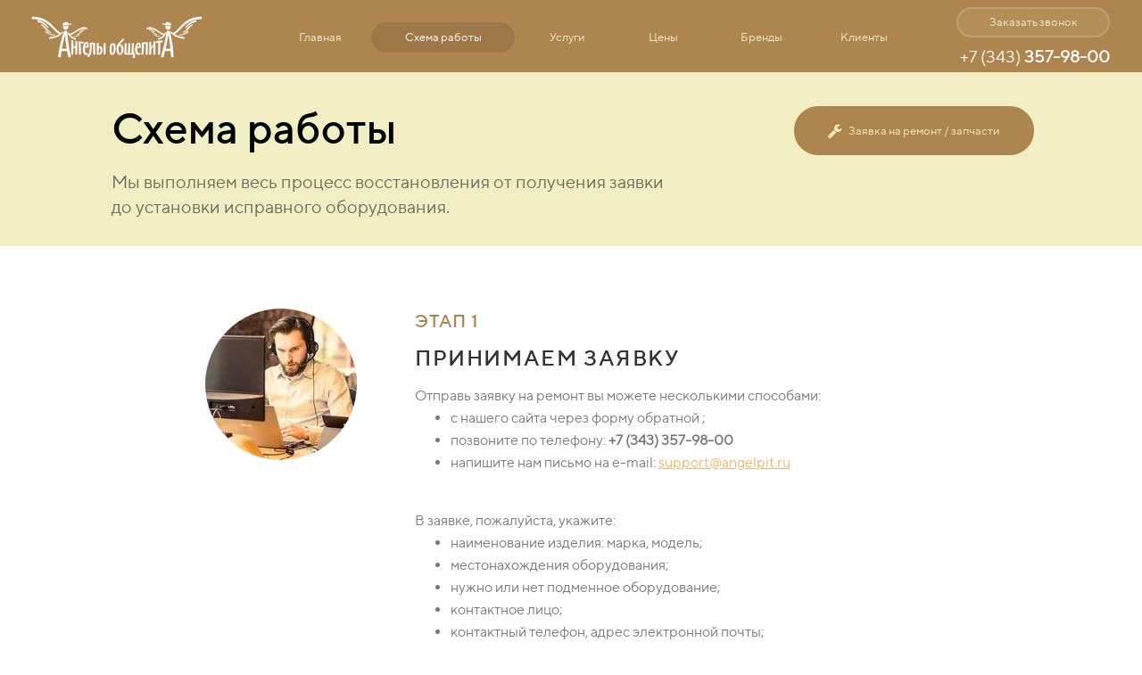

--- FILE ---
content_type: text/html
request_url: https://angelpit.ru/process
body_size: 18359
content:
<!DOCTYPE html><html><head><meta http-equiv="X-UA-Compatible" content="IE=edge" /><meta charset="utf-8" /><meta name="description" content="Cхема работы сервиса &quot;Ангелы общепита&quot;. Ремонт и диагностика. Сами увозим, сами привозим! Звоните по тел : +7 (343) 357-98-00."><meta name="keywords" content="Схема работы, заявка, ремонт, диагностика, доставка, Екатеринбург, Сервис Ангелы общепита"><meta property="og:title" content="Сервис &quot;Ангелы общепита&quot;. Схема работы."/><meta property="og:description" content="Схема работы ремонтного сервиса &quot;Ангелы общепита&quot; – от получения заявки до установки исправного оборудования. Сами увозим, сами привозим! Предоставляем подменное оборудование!"/><title>Схема работы ремонтного сервиса в Екатеринбурге | Сервис &quot;Ангелы общепита&quot;</title><link rel="icon" type="image/png" href="/m/cadde0e732bbb8f77ee956731030cccc/fe64e216da466479ec10a47719ad69df.png"><meta name="viewport" content="width=device-width, initial-scale=1.0"><script>window.creatium = window.cr = window.plp = {"creatium":true,"visit_id":null,"site_id":0,"page_id":2112758,"content_id":2893215,"lang":"ru","time":1768533258,"screens":"screens-xs-sm-md-lg","animations":{"section":{"type":"scroll"},"widget":{"type":"scroll"}},"cookies":{},"scroll":{"section":{"type":"scroll"},"widget":{"type":"scroll"}},"device":"other","async":{"css":[],"js":[]}};window.plp_page_id = 2112758;window.plp_content_id = 2893215;window.plp_lang = "ru";window.lptag = "aea783847558c95f05efa4b5af1cbd18YxWpWwwJnWolsyyvnfDB+eoTM/BlnYWb8t/maoNjHtrgQAeeSDu4Gqh5Nv2k7fZU";window.creatium.api = function (v, cb) { creatium.api.queue.push([v, cb]) };window.creatium.api.queue = [];window.error_handler = function (e, fn_id) {    window.console && console.log && console.log(fn_id);    window['error_handler_' + fn_id] && eval(window['error_handler_' + fn_id]);    window.trackJs && trackJs.track(e);    window.console && console.error && console.error(e.message);};setTimeout(function(){try{x=new(XMLHttpRequest||ActiveXObject),x.open('PUT','/',1),x.send(window.lptag+'\n'+document.referrer+'\n'+(location.pathname+location.search))}catch(a){}},1e3);</script><!--HEAD_ALL_STYLES--><link type="text/css" rel="stylesheet" href="/assets/3.3/vendors.css"></link><link type="text/css" rel="stylesheet" href="/assets/3.3/plp.css"></link><link type="text/css" rel="stylesheet" href="/assets/3.3/nodes.css"></link><link type="text/css" rel="stylesheet" href="/assets/3.3/swiper.css"></link><script type="text/javascript">window._trackJs = {    token: "4fd557ccb06a4bd28e7b90da188cd54b",    application: "production",    enabled: location.href.indexOf("notrackjs") < 0,};</script><!-- Yandex.Metrika counter --> <script type="text/javascript">(function (d, w, c) { (w[c] = w[c] || []).push(function() { try { w.yaCounter55182523 = new Ya.Metrika({ id: 55182523, clickmap:true, trackLinks:true, accurateTrackBounce:true, webvisor:true }); w.yaCounter = w.yaCounter55182523; } catch(e) { } }); var n = d.getElementsByTagName("script")[0], s = d.createElement("script"), f = function () { n.parentNode.insertBefore(s, n); }; s.type = "text/javascript"; s.async = true; s.src = "https://mc.yandex.ru/metrika/watch.js"; if (w.opera == "[object Opera]") { d.addEventListener("DOMContentLoaded", f, false); } else { f(); } })(document, window, "yandex_metrika_callbacks"); </script> <noscript><div><img src="https://mc.yandex.ru/watch/55182523" style="position:absolute; left:-9999px;" alt="" /></div></noscript> <!-- /Yandex.Metrika counter -->
<!-- Global site tag (gtag.js) - Google Analytics --><script async src="https://www.googletagmanager.com/gtag/js?id=UA-53088760-2"></script><script>function gtag(){dataLayer.push(arguments)}window.dataLayer=window.dataLayer||[],gtag("js",new Date),gtag("config","UA-53088760-2");</script>
<script src="//code.jivosite.com/widget.js" data-jv-id="UPQWB3PPy2" async></script></head><body class="area "><div class="area font-text-ttnormsregular font-header-ttnormsmedium"><style>#uid57 { background-color: rgba(174, 133, 79, 0);border-top-left-radius: 0px;border-top-right-radius: 0px;border-bottom-right-radius: 0px;border-bottom-left-radius: 0px;border-style: solid;border-top-width: 0px;border-bottom-width: 0px;border-left-width: 0px;border-right-width: 0px;border-color: rgb(139, 106, 63);padding-top: 0px;padding-bottom: 0px;padding-left: 0px;padding-right: 0px;font-size: 14px;color: rgb(255, 255, 255); } #uid57:hover, #uid57.hover, #uid57.hover-on-scroll { background-color: rgba(157, 120, 71, 0);border-color: rgb(111, 85, 51);color: rgb(255, 255, 255); } #uid57:active, #uid57.active { background-color: rgba(141, 108, 64, 0);border-color: rgb(125, 96, 57);color: rgb(255, 255, 255); } #uid57:before {  } #uid57:active:before, #uid57.active:before { background-color: rgba(141, 108, 64, 0); } #uid57 .fa { font-size: 18px; } 

.node48 > .wrapper1 { color: #FFF }
.node48 > .wrapper1 > .wrapper2 { padding-top: 0px; padding-right: 0px; padding-bottom: 0px; padding-left: 0px }
.node48 a { color: rgb(230, 141, 25) }


#uid2 { background-color: rgba(174, 133, 79, 0);border-top-left-radius: 0px;border-top-right-radius: 0px;border-bottom-right-radius: 0px;border-bottom-left-radius: 0px;border-style: solid;border-top-width: 0px;border-bottom-width: 0px;border-left-width: 0px;border-right-width: 0px;border-color: rgb(139, 106, 63);padding-top: 0px;padding-bottom: 0px;padding-left: 0px;padding-right: 0px;font-size: 14px;color: rgb(255, 255, 255); } #uid2:hover, #uid2.hover, #uid2.hover-on-scroll { background-color: rgba(157, 120, 71, 0);border-color: rgb(111, 85, 51);color: rgb(255, 255, 255); } #uid2:active, #uid2.active { background-color: rgba(141, 108, 64, 0);border-color: rgb(125, 96, 57);color: rgb(255, 255, 255); } #uid2:before {  } #uid2:active:before, #uid2.active:before { background-color: rgba(141, 108, 64, 0); } #uid2 .fa { font-size: 18px; } 

.node3 > .wrapper1 { color: #FFF }
.node3 > .wrapper1 > .wrapper2 { padding-top: 0px; padding-right: 10px; padding-bottom: 0px; padding-left: 0px }
.node3 a { color: rgb(230, 141, 25) }


#uid3 { background-color: rgb(174, 133, 79);border-top-left-radius: 20px;border-top-right-radius: 20px;border-bottom-right-radius: 20px;border-bottom-left-radius: 20px;border-style: solid;border-top-width: 0px;border-bottom-width: 0px;border-left-width: 0px;border-right-width: 0px;border-color: rgb(139, 106, 63);padding-top: 8px;padding-bottom: 8px;padding-left: 6px;padding-right: 6px;font-size: 13px;color: rgb(240, 238, 194); } #uid3:hover, #uid3.hover, #uid3.hover-on-scroll { background-color: rgb(157, 120, 71);border-color: rgb(111, 85, 51);color: rgb(255, 255, 255); } #uid3:active, #uid3.active { background-color: rgb(70, 53, 32);border-color: rgb(125, 96, 57);color: rgb(255, 255, 255); } #uid3:before {  } #uid3:active:before, #uid3.active:before { background-color: rgb(70, 53, 32); } #uid3 .fa { font-size: 17px; } 

.node7 > .wrapper1 { color: #FFF }
.node7 > .wrapper1 > .wrapper2 { padding-top: 3px; padding-right: 1px; padding-bottom: 3px; padding-left: 1px }
.screen-xs .node7 > .wrapper1 > .wrapper2 { padding-right: 15px!important; padding-left: 15px!important }
.node7 a { color: rgb(230, 141, 25) }


#uid4 { background-color: rgb(157, 119, 71);border-top-left-radius: 20px;border-top-right-radius: 20px;border-bottom-right-radius: 20px;border-bottom-left-radius: 20px;border-style: solid;border-top-width: 0px;border-bottom-width: 0px;border-left-width: 0px;border-right-width: 0px;border-color: rgb(157, 119, 71);padding-top: 8px;padding-bottom: 8px;padding-left: 6px;padding-right: 6px;font-size: 13px;color: rgb(255, 255, 255); } #uid4:hover, #uid4.hover, #uid4.hover-on-scroll { background-color: rgb(157, 119, 71);border-color: rgb(157, 119, 71);color: rgb(255, 255, 255); } #uid4:active, #uid4.active { background-color: rgb(157, 119, 71);border-color: rgb(157, 119, 71);color: rgb(255, 255, 255); } #uid4:before {  } #uid4:active:before, #uid4.active:before { background-color: rgb(157, 119, 71); } #uid4 .fa { font-size: 17px; } 

.node9 > .wrapper1 { color: #FFF }
.node9 > .wrapper1 > .wrapper2 { padding-top: 3px; padding-right: 1px; padding-bottom: 3px; padding-left: 1px }
.screen-xs .node9 > .wrapper1 > .wrapper2 { padding-right: 15px!important; padding-left: 15px!important }
.node9 a { color: rgb(230, 141, 25) }


.node6 > .wrapper1 { color: #FFF }
.node6 > .wrapper1 > .wrapper2 { padding-top: 0px; padding-right: 0px; padding-bottom: 0px; padding-left: 0px }
.node6 a { color: rgb(230, 141, 25) }


#uid5 { background-color: rgb(174, 133, 79);border-top-left-radius: 20px;border-top-right-radius: 20px;border-bottom-right-radius: 20px;border-bottom-left-radius: 20px;border-style: solid;border-top-width: 0px;border-bottom-width: 0px;border-left-width: 0px;border-right-width: 0px;border-color: rgb(139, 106, 63);padding-top: 8px;padding-bottom: 8px;padding-left: 6px;padding-right: 6px;font-size: 13px;color: rgb(240, 238, 194); } #uid5:hover, #uid5.hover, #uid5.hover-on-scroll { background-color: rgb(157, 120, 71);border-color: rgb(111, 85, 51);color: rgb(255, 255, 255); } #uid5:active, #uid5.active { background-color: rgb(70, 53, 32);border-color: rgb(125, 96, 57);color: rgb(255, 255, 255); } #uid5:before {  } #uid5:active:before, #uid5.active:before { background-color: rgb(70, 53, 32); } #uid5 .fa { font-size: 17px; } 

.node16 > .wrapper1 { color: #FFF }
.node16 > .wrapper1 > .wrapper2 { padding-top: 3px; padding-right: 1px; padding-bottom: 3px; padding-left: 1px }
.screen-xs .node16 > .wrapper1 > .wrapper2 { padding-right: 15px!important; padding-left: 15px!important }
.screen-sm .node16 > .wrapper1 > .wrapper2 { padding-right: 5px!important }
.node16 a { color: rgb(230, 141, 25) }


#uid6 { background-color: rgb(174, 133, 79);border-top-left-radius: 20px;border-top-right-radius: 20px;border-bottom-right-radius: 20px;border-bottom-left-radius: 20px;border-style: solid;border-top-width: 0px;border-bottom-width: 0px;border-left-width: 0px;border-right-width: 0px;border-color: rgb(139, 106, 63);padding-top: 8px;padding-bottom: 8px;padding-left: 6px;padding-right: 6px;font-size: 13px;color: rgb(240, 238, 194); } #uid6:hover, #uid6.hover, #uid6.hover-on-scroll { background-color: rgb(157, 120, 71);border-color: rgb(111, 85, 51);color: rgb(255, 255, 255); } #uid6:active, #uid6.active { background-color: rgb(70, 53, 32);border-color: rgb(125, 96, 57);color: rgb(255, 255, 255); } #uid6:before {  } #uid6:active:before, #uid6.active:before { background-color: rgb(70, 53, 32); } #uid6 .fa { font-size: 17px; } 

.node18 > .wrapper1 { color: #FFF }
.node18 > .wrapper1 > .wrapper2 { padding-top: 3px; padding-right: 1px; padding-bottom: 3px; padding-left: 1px }
.screen-xs .node18 > .wrapper1 > .wrapper2 { padding-right: 15px!important; padding-left: 15px!important }
.node18 a { color: rgb(230, 141, 25) }


.node15 > .wrapper1 { color: #FFF }
.node15 > .wrapper1 > .wrapper2 { padding-top: 0px; padding-right: 0px; padding-bottom: 0px; padding-left: 0px }
.node15 a { color: rgb(230, 141, 25) }


#uid7 { background-color: rgb(174, 133, 79);border-top-left-radius: 20px;border-top-right-radius: 20px;border-bottom-right-radius: 20px;border-bottom-left-radius: 20px;border-style: solid;border-top-width: 0px;border-bottom-width: 0px;border-left-width: 0px;border-right-width: 0px;border-color: rgb(139, 106, 63);padding-top: 8px;padding-bottom: 8px;padding-left: 6px;padding-right: 6px;font-size: 13px;color: rgb(240, 238, 194); } #uid7:hover, #uid7.hover, #uid7.hover-on-scroll { background-color: rgb(157, 120, 71);border-color: rgb(111, 85, 51);color: rgb(255, 255, 255); } #uid7:active, #uid7.active { background-color: rgb(70, 53, 32);border-color: rgb(125, 96, 57);color: rgb(255, 255, 255); } #uid7:before {  } #uid7:active:before, #uid7.active:before { background-color: rgb(70, 53, 32); } #uid7 .fa { font-size: 17px; } 

.node25 > .wrapper1 { color: #FFF }
.node25 > .wrapper1 > .wrapper2 { padding-top: 3px; padding-right: 1px; padding-bottom: 3px; padding-left: 1px }
.screen-xs .node25 > .wrapper1 > .wrapper2 { padding-right: 15px!important; padding-left: 15px!important }
.node25 a { color: rgb(230, 141, 25) }


#uid8 { background-color: rgb(174, 133, 79);border-top-left-radius: 20px;border-top-right-radius: 20px;border-bottom-right-radius: 20px;border-bottom-left-radius: 20px;border-style: solid;border-top-width: 0px;border-bottom-width: 0px;border-left-width: 0px;border-right-width: 0px;border-color: rgb(139, 106, 63);padding-top: 8px;padding-bottom: 8px;padding-left: 6px;padding-right: 6px;font-size: 13px;color: rgb(240, 238, 194); } #uid8:hover, #uid8.hover, #uid8.hover-on-scroll { background-color: rgb(157, 120, 71);border-color: rgb(111, 85, 51);color: rgb(255, 255, 255); } #uid8:active, #uid8.active { background-color: rgb(70, 53, 32);border-color: rgb(125, 96, 57);color: rgb(255, 255, 255); } #uid8:before {  } #uid8:active:before, #uid8.active:before { background-color: rgb(70, 53, 32); } #uid8 .fa { font-size: 17px; } 

.node27 > .wrapper1 { color: #FFF }
.node27 > .wrapper1 > .wrapper2 { padding-top: 3px; padding-right: 1px; padding-bottom: 3px; padding-left: 0px }
.screen-xs .node27 > .wrapper1 > .wrapper2 { padding-right: 15px!important; padding-left: 15px!important }
.screen-sm .node27 > .wrapper1 > .wrapper2 { padding-right: 5px!important }
.node27 a { color: rgb(230, 141, 25) }


.node24 > .wrapper1 { color: #FFF }
.node24 > .wrapper1 > .wrapper2 { padding-top: 0px; padding-right: 0px; padding-bottom: 0px; padding-left: 0px }
.node24 a { color: rgb(230, 141, 25) }


.node5 > .wrapper1 { color: #FFF }
.node5 > .wrapper1 > .wrapper2 { padding-top: 5px; padding-right: 0px; padding-bottom: 5px; padding-left: 0px }
.screen-xs .node5 > .wrapper1 > .wrapper2 { padding-top: 0px!important; padding-bottom: 0px!important }
.screen-sm .node5 > .wrapper1 > .wrapper2 { padding-top: 0px!important; padding-bottom: 0px!important }
.node5 a { color: rgb(230, 141, 25) }


#uid9 { background-color: rgba(191, 160, 114, 0.3);border-top-left-radius: 50px;border-top-right-radius: 50px;border-bottom-right-radius: 50px;border-bottom-left-radius: 50px;border-style: solid;border-top-width: 2px;border-bottom-width: 2px;border-left-width: 2px;border-right-width: 2px;border-color: rgb(191, 160, 114);padding-top: 6px;padding-bottom: 6px;padding-left: 10px;padding-right: 10px;font-size: 13px;color: rgb(240, 238, 194); } #uid9:hover, #uid9.hover, #uid9.hover-on-scroll { background-color: rgb(191, 160, 114);border-color: rgb(191, 160, 114);color: rgb(255, 255, 255); } #uid9:active, #uid9.active { background-color: rgb(70, 53, 32);border-color: rgb(70, 53, 32);color: rgb(255, 255, 255); } #uid9:before {  } #uid9:active:before, #uid9.active:before { background-color: rgb(70, 53, 32); } #uid9 .fa { font-size: 17px; } 

.node36 > .wrapper1 { color: #FFF }
.node36 > .wrapper1 > .wrapper2 { padding-top: 0px; padding-right: 0px; padding-bottom: 3px; padding-left: 45px }
.screen-sm .node36 > .wrapper1 > .wrapper2 { padding-top: 3px!important; padding-left: 2px!important }
.screen-md .node36 > .wrapper1 > .wrapper2 { padding-left: 30px!important }
.node36 a { color: rgb(230, 141, 25) }


.node263 > .wrapper1 { color: #FFF }
.node263 > .wrapper1 > .wrapper2 { padding-top: 5px; padding-right: 0px; padding-bottom: 0px; padding-left: 0px }
.screen-sm .node263 > .wrapper1 > .wrapper2 { padding-top: 13px!important; padding-bottom: 7px!important; padding-left: 2px!important }
.screen-md .node263 > .wrapper1 > .wrapper2 { padding-left: 0px!important }
.node263 a { color: rgb(230, 141, 25) }


.node2 > .wrapper1 { color: #FFF }
.node2 > .wrapper1 > .wrapper2 { padding-top: 3px; padding-right: 0px; padding-bottom: 0px; padding-left: 0px }
.screen-xs .node2 > .wrapper1 > .wrapper2 { padding-top: 0px!important; padding-bottom: 0px!important }
.screen-sm .node2 > .wrapper1 > .wrapper2 { padding-top: 0px!important; padding-bottom: 0px!important }
.node2 a { color: rgb(230, 141, 25) }


#node1_meta .hamburger1 {
  position: relative;
}

#node1_meta .hamburger1-header {
  display: flex;
  align-items: center;
  width: 100%;
}

#node1_meta .hamburger1-altmenu {
  flex-grow: 1;
  order: 1;
}

#node1_meta .hamburger1-toggle {
  width: 27px;
  height: 16.2px;
  flex: 0 0 27px;
  margin: 5px;
  cursor: pointer;
  margin-top: 0;
  order: 2;
  position: relative;
}

#node1_meta .hamburger1-toggle span {
  display: block;
  position: absolute;
  height: 4px;
  width: 100%;
  background: rgb(240, 238, 194);
  border-radius: 9px;
  opacity: 1;
  left: 0;
  -webkit-transform: rotate(0deg);
  -moz-transform: rotate(0deg);
  -o-transform: rotate(0deg);
  transform: rotate(0deg);
  -webkit-transition: .3s ease-in-out;
  -moz-transition: .3s ease-in-out;
  -o-transition: .3s ease-in-out;
  transition: .3s ease-in-out;
}

#node1_meta .hamburger1-toggle span:nth-child(1) {
  top: 0px;
}

#node1_meta .hamburger1-toggle span:nth-child(2),
#node1_meta .hamburger1-toggle span:nth-child(3) {
  top: 8px;
}

#node1_meta .hamburger1-toggle span:nth-child(4) {
  top: 16px;
}

#node1_meta .hamburger1-toggle.is-expanded span:nth-child(1) {
  top: 8px;
  width: 0%;
  left: 50%;
}

#node1_meta .hamburger1-toggle.is-expanded span:nth-child(2) {
  -webkit-transform: rotate(45deg);
  -moz-transform: rotate(45deg);
  -o-transform: rotate(45deg);
  transform: rotate(45deg);
}

#node1_meta .hamburger1-toggle.is-expanded span:nth-child(3) {
  -webkit-transform: rotate(-45deg);
  -moz-transform: rotate(-45deg);
  -o-transform: rotate(-45deg);
  transform: rotate(-45deg);
}

#node1_meta .hamburger1-toggle.is-expanded span:nth-child(4) {
  top: 8.1px;
  width: 0%;
  left: 50%;
}

.node1 > .wrapper1 { color: #FFF }
.node1 > .wrapper1 > .wrapper2 { padding-top: 5px; padding-right: 5px; padding-bottom: 5px; padding-left: 5px }
.screen-sm .node1 > .wrapper1 > .wrapper2 { padding-right: 0px!important; padding-left: 0px!important }
.node1 a { color: rgb(230, 141, 25) }


.node0 > .wrapper1 { background-color: rgb(174, 133, 79); color: #FFF }
.node0 > .wrapper1 > .wrapper2 { padding-top: 0px; padding-bottom: 0px }
.node0 a { color: rgb(230, 141, 25) }


.node56 > .wrapper1 { color: #333 }
.node56 > .wrapper1 > .wrapper2 { padding-top: 7px; padding-right: 0px; padding-bottom: 30px; padding-left: 0px }
.screen-xs .node56 > .wrapper1 > .wrapper2 { padding-bottom: 10px!important }
.screen-sm .node56 > .wrapper1 > .wrapper2 { padding-bottom: 15px!important }
.node56 a { color: rgb(230, 221, 25) }


#uid58 { background-color: rgb(224, 215, 170);border-top-left-radius: 50px;border-top-right-radius: 50px;border-bottom-right-radius: 50px;border-bottom-left-radius: 50px;border-style: solid;border-top-width: 2px;border-bottom-width: 2px;border-left-width: 2px;border-right-width: 2px;border-color: rgb(191, 160, 114);padding-top: 6px;padding-bottom: 6px;padding-left: 10px;padding-right: 10px;font-size: 13px;color: rgb(70, 53, 32); } #uid58:hover, #uid58.hover, #uid58.hover-on-scroll { background-color: rgb(174, 133, 79);border-color: rgb(174, 133, 79);color: rgb(255, 255, 255); } #uid58:active, #uid58.active { background-color: rgb(70, 53, 32);border-color: rgb(70, 53, 32);color: rgb(255, 255, 255); } #uid58:before {  } #uid58:active:before, #uid58.active:before { background-color: rgb(70, 53, 32); } #uid58 .fa { font-size: 17px; } 

.node57 > .wrapper1 { color: #333 }
.node57 > .wrapper1 > .wrapper2 { padding-top: 0px; padding-right: 50px; padding-bottom: 0px; padding-left: 50px }
.node57 a { color: rgb(230, 221, 25) }


.node55 > .wrapper1 { color: #333 }
.node55 > .wrapper1 > .wrapper2 { padding-top: 0px; padding-right: 0px; padding-bottom: 20px; padding-left: 0px }
.node55 a { color: rgb(230, 221, 25) }


.node70 > .wrapper1 { color: #333 }
.node70 > .wrapper1 > .wrapper2 { padding-top: 2px; padding-right: 5px; padding-bottom: 5px; padding-left: 5px }
.screen-sm .node70 > .wrapper1 > .wrapper2 { padding-top: 5px!important }
.node70 a { color: rgb(230, 221, 25) }


.node71 > .wrapper1 { color: #333 }
.node71 > .wrapper1 > .wrapper2 { padding-top: 15px; padding-right: 50px; padding-bottom: 0px; padding-left: 5px }
.screen-xs .node71 > .wrapper1 > .wrapper2 { padding-top: 15px!important; padding-right: 5px!important }
.screen-sm .node71 > .wrapper1 > .wrapper2 { padding-top: 20px!important }
.node71 a { color: rgb(230, 221, 25) }


#uid10 { background-color: rgb(174, 133, 79);border-top-left-radius: 50px;border-top-right-radius: 50px;border-bottom-right-radius: 50px;border-bottom-left-radius: 50px;border-style: solid;border-top-width: 2px;border-bottom-width: 2px;border-left-width: 2px;border-right-width: 2px;border-color: rgb(174, 133, 79);padding-top: 16px;padding-bottom: 16px;padding-left: 36px;padding-right: 36px;font-size: 13px;color: rgb(240, 238, 194); } #uid10:hover, #uid10.hover, #uid10.hover-on-scroll { background-color: rgb(157, 120, 71);border-color: rgb(139, 106, 63);color: rgb(255, 255, 255); } #uid10:active, #uid10.active { background-color: rgb(70, 53, 32);border-color: rgb(70, 53, 32);color: rgb(255, 255, 255); } #uid10:before {  } #uid10:active:before, #uid10.active:before { background-color: rgb(70, 53, 32); } #uid10 .fa { font-size: 17px;margin-right: 7px; } 

.node72 > .wrapper1 { color: #333 }
.node72 > .wrapper1 > .wrapper2 { padding-top: 3px; padding-right: 0px; padding-bottom: 5px; padding-left: 0px }
.screen-xs .node72 > .wrapper1 > .wrapper2 { padding-top: 25px!important; padding-bottom: 10px!important }
.screen-sm .node72 > .wrapper1 > .wrapper2 { padding-top: 0px!important }
.screen-md .node72 > .wrapper1 > .wrapper2 { padding-top: 0px!important }
.node72 a { color: rgb(230, 221, 25) }


.node69 > .wrapper1 { color: #333 }
.node69 > .wrapper1 > .wrapper2 { padding-top: 5px; padding-right: 90px; padding-bottom: 0px; padding-left: 90px }
.screen-xs .node69 > .wrapper1 > .wrapper2 { padding-right: 0px!important; padding-left: 0px!important }
.screen-sm .node69 > .wrapper1 > .wrapper2 { padding-right: 0px!important; padding-left: 0px!important }
.screen-md .node69 > .wrapper1 > .wrapper2 { padding-right: 50px!important; padding-left: 50px!important }
.node69 a { color: rgb(230, 221, 25) }


.node54 > .wrapper1 { background-color: rgb(240, 238, 194); color: #333 }
.node54 > .wrapper1 > .wrapper2 { padding-top: 30px; padding-bottom: 30px }
.screen-xs .node54 > .wrapper1 > .wrapper2 { padding-top: 10px!important; padding-bottom: 15px!important }
.node54 a { color: rgb(230, 221, 25) }


.node92 > .wrapper1 { color: #333 }
.node92 > .wrapper1 > .wrapper2 { padding-top: 5px; padding-right: 5px; padding-bottom: 5px; padding-left: 5px }
.screen-xs .node92 > .wrapper1 > .wrapper2 { padding-right: 50px!important; padding-left: 50px!important }
.node92 a { color: rgb(230, 141, 25) }


.node93 > .wrapper1 { color: #333 }
.node93 > .wrapper1 > .wrapper2 { padding-top: 5px; padding-right: 5px; padding-bottom: 2px; padding-left: 5px }
.node93 a { color: rgb(230, 141, 25) }


.node94 > .wrapper1 { color: #333 }
.node94 > .wrapper1 > .wrapper2 { padding-top: 12px; padding-right: 5px; padding-bottom: 2px; padding-left: 5px }
.node94 a { color: rgb(230, 141, 25) }


.node95 > .wrapper1 { color: #333 }
.node95 > .wrapper1 > .wrapper2 { padding-top: 15px; padding-right: 5px; padding-bottom: 15px; padding-left: 5px }
.node95 a { color: rgb(230, 141, 25) }


.node96 > .wrapper1 { color: #333 }
.node96 > .wrapper1 > .wrapper2 { padding-top: 15px; padding-right: 5px; padding-bottom: 15px; padding-left: 5px }
.node96 a { color: rgb(230, 141, 25) }


#uid11 { background-color: rgb(174, 133, 79);border-top-left-radius: 25px;border-top-right-radius: 25px;border-bottom-right-radius: 25px;border-bottom-left-radius: 25px;border-style: solid;border-top-width: 0px;border-bottom-width: 0px;border-left-width: 0px;border-right-width: 0px;border-color: rgb(139, 106, 63);padding-top: 8px;padding-bottom: 8px;padding-left: 24px;padding-right: 24px;font-size: 14px;color: rgb(255, 255, 255); } #uid11:hover, #uid11.hover, #uid11.hover-on-scroll { background-color: rgb(157, 120, 71);border-color: rgb(111, 85, 51);color: rgb(255, 255, 255); } #uid11:active, #uid11.active { background-color: rgb(141, 108, 64);border-color: rgb(125, 96, 57);color: rgb(255, 255, 255); } #uid11:before {  } #uid11:active:before, #uid11.active:before { background-color: rgb(141, 108, 64); } #uid11 .fa { font-size: 18px; } 

.node97 > .wrapper1 { color: #333 }
.node97 > .wrapper1 > .wrapper2 { padding-top: 5px; padding-right: 5px; padding-bottom: 25px; padding-left: 5px }
.node97 a { color: rgb(230, 141, 25) }


.node91 > .wrapper1 { color: #333 }
.node91 > .wrapper1 > .wrapper2 { padding-top: 5px; padding-right: 180px; padding-bottom: 5px; padding-left: 160px }
.screen-xs .node91 > .wrapper1 > .wrapper2 { padding-right: 0px!important; padding-left: 0px!important }
.screen-sm .node91 > .wrapper1 > .wrapper2 { padding-right: 0px!important; padding-left: 0px!important }
.screen-md .node91 > .wrapper1 > .wrapper2 { padding-right: 50px!important; padding-left: 50px!important }
.node91 a { color: rgb(230, 141, 25) }


.node104 > .wrapper1 { color: #333 }
.node104 > .wrapper1 > .wrapper2 { padding-top: 5px; padding-right: 5px; padding-bottom: 5px; padding-left: 5px }
.screen-xs .node104 > .wrapper1 > .wrapper2 { padding-right: 50px!important; padding-left: 50px!important }
.node104 a { color: rgb(230, 141, 25) }


.node105 > .wrapper1 { color: #333 }
.node105 > .wrapper1 > .wrapper2 { padding-top: 5px; padding-right: 5px; padding-bottom: 2px; padding-left: 5px }
.node105 a { color: rgb(230, 141, 25) }


.node106 > .wrapper1 { color: #333 }
.node106 > .wrapper1 > .wrapper2 { padding-top: 12px; padding-right: 5px; padding-bottom: 2px; padding-left: 5px }
.node106 a { color: rgb(230, 141, 25) }


.node107 > .wrapper1 { color: #333 }
.node107 > .wrapper1 > .wrapper2 { padding-top: 15px; padding-right: 5px; padding-bottom: 15px; padding-left: 5px }
.node107 a { color: rgb(230, 141, 25) }


.node108 > .wrapper1 { color: #333 }
.node108 > .wrapper1 > .wrapper2 { padding-top: 15px; padding-right: 5px; padding-bottom: 15px; padding-left: 5px }
.node108 a { color: rgb(230, 141, 25) }


.node103 > .wrapper1 { color: #333 }
.node103 > .wrapper1 > .wrapper2 { padding-top: 5px; padding-right: 180px; padding-bottom: 5px; padding-left: 161px }
.screen-xs .node103 > .wrapper1 > .wrapper2 { padding-right: 0px!important; padding-left: 0px!important }
.screen-sm .node103 > .wrapper1 > .wrapper2 { padding-right: 0px!important; padding-left: 0px!important }
.screen-md .node103 > .wrapper1 > .wrapper2 { padding-right: 50px!important; padding-left: 50px!important }
.node103 a { color: rgb(230, 141, 25) }


.node114 > .wrapper1 { color: #333 }
.node114 > .wrapper1 > .wrapper2 { padding-top: 5px; padding-right: 5px; padding-bottom: 5px; padding-left: 5px }
.screen-xs .node114 > .wrapper1 > .wrapper2 { padding-right: 50px!important; padding-left: 50px!important }
.node114 a { color: rgb(230, 141, 25) }


.node115 > .wrapper1 { color: #333 }
.node115 > .wrapper1 > .wrapper2 { padding-top: 5px; padding-right: 5px; padding-bottom: 2px; padding-left: 5px }
.node115 a { color: rgb(230, 141, 25) }


.node116 > .wrapper1 { color: #333 }
.node116 > .wrapper1 > .wrapper2 { padding-top: 12px; padding-right: 5px; padding-bottom: 2px; padding-left: 5px }
.node116 a { color: rgb(230, 141, 25) }


.node117 > .wrapper1 { color: #333 }
.node117 > .wrapper1 > .wrapper2 { padding-top: 15px; padding-right: 5px; padding-bottom: 15px; padding-left: 5px }
.node117 a { color: rgb(230, 141, 25) }


.node113 > .wrapper1 { color: #333 }
.node113 > .wrapper1 > .wrapper2 { padding-top: 5px; padding-right: 180px; padding-bottom: 5px; padding-left: 160px }
.screen-xs .node113 > .wrapper1 > .wrapper2 { padding-right: 0px!important; padding-left: 0px!important }
.screen-sm .node113 > .wrapper1 > .wrapper2 { padding-right: 0px!important; padding-left: 0px!important }
.screen-md .node113 > .wrapper1 > .wrapper2 { padding-right: 50px!important; padding-left: 50px!important }
.node113 a { color: rgb(230, 141, 25) }


.node123 > .wrapper1 { color: #333 }
.node123 > .wrapper1 > .wrapper2 { padding-top: 5px; padding-right: 5px; padding-bottom: 5px; padding-left: 5px }
.screen-xs .node123 > .wrapper1 > .wrapper2 { padding-right: 50px!important; padding-left: 50px!important }
.node123 a { color: rgb(230, 141, 25) }


.node124 > .wrapper1 { color: #333 }
.node124 > .wrapper1 > .wrapper2 { padding-top: 5px; padding-right: 5px; padding-bottom: 2px; padding-left: 5px }
.node124 a { color: rgb(230, 141, 25) }


.node125 > .wrapper1 { color: #333 }
.node125 > .wrapper1 > .wrapper2 { padding-top: 12px; padding-right: 5px; padding-bottom: 2px; padding-left: 5px }
.node125 a { color: rgb(230, 141, 25) }


.node126 > .wrapper1 { color: #333 }
.node126 > .wrapper1 > .wrapper2 { padding-top: 15px; padding-right: 5px; padding-bottom: 15px; padding-left: 5px }
.node126 a { color: rgb(230, 141, 25) }


.node127 > .wrapper1 { color: #333 }
.node127 > .wrapper1 > .wrapper2 { padding-top: 15px; padding-right: 5px; padding-bottom: 15px; padding-left: 5px }
.node127 a { color: rgb(230, 141, 25) }


.node122 > .wrapper1 { color: #333 }
.node122 > .wrapper1 > .wrapper2 { padding-top: 5px; padding-right: 180px; padding-bottom: 5px; padding-left: 160px }
.screen-xs .node122 > .wrapper1 > .wrapper2 { padding-right: 0px!important; padding-left: 0px!important }
.screen-sm .node122 > .wrapper1 > .wrapper2 { padding-right: 0px!important; padding-left: 0px!important }
.screen-md .node122 > .wrapper1 > .wrapper2 { padding-right: 50px!important; padding-left: 50px!important }
.node122 a { color: rgb(230, 141, 25) }


.node133 > .wrapper1 { color: #333 }
.node133 > .wrapper1 > .wrapper2 { padding-top: 5px; padding-right: 5px; padding-bottom: 5px; padding-left: 5px }
.screen-xs .node133 > .wrapper1 > .wrapper2 { padding-right: 50px!important; padding-left: 50px!important }
.node133 a { color: rgb(230, 141, 25) }


.node134 > .wrapper1 { color: #333 }
.node134 > .wrapper1 > .wrapper2 { padding-top: 5px; padding-right: 5px; padding-bottom: 2px; padding-left: 5px }
.node134 a { color: rgb(230, 141, 25) }


.node135 > .wrapper1 { color: #333 }
.node135 > .wrapper1 > .wrapper2 { padding-top: 12px; padding-right: 5px; padding-bottom: 2px; padding-left: 5px }
.node135 a { color: rgb(230, 141, 25) }


.node136 > .wrapper1 { color: #333 }
.node136 > .wrapper1 > .wrapper2 { padding-top: 15px; padding-right: 5px; padding-bottom: 15px; padding-left: 5px }
.node136 a { color: rgb(230, 141, 25) }


.node132 > .wrapper1 { color: #333 }
.node132 > .wrapper1 > .wrapper2 { padding-top: 5px; padding-right: 180px; padding-bottom: 5px; padding-left: 160px }
.screen-xs .node132 > .wrapper1 > .wrapper2 { padding-right: 0px!important; padding-left: 0px!important }
.screen-sm .node132 > .wrapper1 > .wrapper2 { padding-right: 0px!important; padding-left: 0px!important }
.screen-md .node132 > .wrapper1 > .wrapper2 { padding-right: 50px!important; padding-left: 50px!important }
.node132 a { color: rgb(230, 141, 25) }


.node142 > .wrapper1 { color: #333 }
.node142 > .wrapper1 > .wrapper2 { padding-top: 5px; padding-right: 5px; padding-bottom: 5px; padding-left: 5px }
.screen-xs .node142 > .wrapper1 > .wrapper2 { padding-right: 50px!important; padding-left: 50px!important }
.node142 a { color: rgb(230, 141, 25) }


.node143 > .wrapper1 { color: #333 }
.node143 > .wrapper1 > .wrapper2 { padding-top: 5px; padding-right: 5px; padding-bottom: 2px; padding-left: 5px }
.node143 a { color: rgb(230, 141, 25) }


.node144 > .wrapper1 { color: #333 }
.node144 > .wrapper1 > .wrapper2 { padding-top: 12px; padding-right: 5px; padding-bottom: 2px; padding-left: 5px }
.node144 a { color: rgb(230, 141, 25) }


.node145 > .wrapper1 { color: #333 }
.node145 > .wrapper1 > .wrapper2 { padding-top: 15px; padding-right: 5px; padding-bottom: 15px; padding-left: 5px }
.node145 a { color: rgb(230, 141, 25) }


.node141 > .wrapper1 { color: #333 }
.node141 > .wrapper1 > .wrapper2 { padding-top: 5px; padding-right: 180px; padding-bottom: 5px; padding-left: 160px }
.screen-xs .node141 > .wrapper1 > .wrapper2 { padding-right: 0px!important; padding-left: 0px!important }
.screen-sm .node141 > .wrapper1 > .wrapper2 { padding-right: 0px!important; padding-left: 0px!important }
.screen-md .node141 > .wrapper1 > .wrapper2 { padding-right: 50px!important; padding-left: 50px!important }
.node141 a { color: rgb(230, 141, 25) }


.node90 > .wrapper1 { background-color: white; color: #333 }
.node90 > .wrapper1 > .wrapper2 { padding-top: 60px; padding-bottom: 90px }
.screen-xs .node90 > .wrapper1 > .wrapper2 { padding-top: 40px!important; padding-bottom: 40px!important }
.screen-sm .node90 > .wrapper1 > .wrapper2 { padding-top: 45px!important; padding-bottom: 60px!important }
.node90 a { color: rgb(230, 141, 25) }


.node155 > .wrapper1 { color: #333 }
.node155 > .wrapper1 > .wrapper2 { padding-top: 2px; padding-right: 5px; padding-bottom: 5px; padding-left: 5px }
.node155 a { color: rgb(230, 141, 25) }


.node156 > .wrapper1 { color: #333 }
.node156 > .wrapper1 > .wrapper2 { padding-top: 10px; padding-right: 5px; padding-bottom: 20px; padding-left: 5px }
.screen-xs .node156 > .wrapper1 > .wrapper2 { padding-bottom: 10px!important }
.screen-sm .node156 > .wrapper1 > .wrapper2 { padding-bottom: 14px!important }
.node156 a { color: rgb(230, 141, 25) }


#uid15 { background-color: rgb(174, 133, 79);border-top-left-radius: 50px;border-top-right-radius: 50px;border-bottom-right-radius: 50px;border-bottom-left-radius: 50px;border-style: solid;border-top-width: 2px;border-bottom-width: 2px;border-left-width: 2px;border-right-width: 2px;border-color: rgb(174, 133, 79);padding-top: 1px;padding-bottom: 1px;padding-left: 40px;padding-right: 40px;font-size: 14px;color: rgb(240, 238, 194); } #uid15:hover, #uid15.hover, #uid15.hover-on-scroll { background-color: rgb(157, 120, 71);border-color: rgb(139, 106, 63);color: rgb(255, 255, 255); } #uid15:active, #uid15.active { background-color: rgb(70, 53, 32);border-color: rgb(70, 53, 32);color: rgb(255, 255, 255); } #uid15:before {  } #uid15:active:before, #uid15.active:before { background-color: rgb(70, 53, 32); } #uid15 .fa { font-size: 18px; } 

#node164_meta [plp-field] {
  padding-bottom: 5px;
  font-size: 14px;
  font-family: TTNorms Regular;
}

#node164_meta .name {
  font-weight: normal;
  font-family: TTNorms Regular;
  opacity: 0.8;
  margin-bottom: 3.5px;
  font-size: 14px;
  word-wrap: break-word;
  text-transform: normal;
  letter-spacing: none;
}

#node164_meta .form-control {
  height: auto;
  line-height: 1.2;
  box-shadow: none;
  position: relative;
  background-color: rgb(243, 241, 206);
  color: rgba(0, 0, 0, 0.75);
  border: 1px solid rgba(70, 53, 32, 0.5);
  border-radius: 0px;
  padding: 10px 8px;
  font-size: 14px;
  cursor: initial;
}

#node164_meta .form-control:focus,
#node164_meta .form-control:focus-within {
  border-color: rgb(174, 133, 79);
  background-color: rgb(242, 240, 203);
}

#node164_meta .form-control + .form-control {
  margin-top: 10px;
}

#node164_meta label {
  font-weight: normal;
  display: block;
  cursor: pointer;
}

#node164_meta textarea {
  resize: vertical;
}

#node164_meta .checkbox {
  width: 22px;
  height: 22px;
  padding: 0;
  margin: 0 5.5px 0 0;
  line-height: 0;
  min-height: auto;
  display: inline-block;
  vertical-align: middle;
  background: white;
  border: 2px solid rgba(0, 0, 0, 0.25);
  position: relative;
  transition: 300ms all;
  border-radius: 2px;
}

#node164_meta .checkbox svg {
  width: 100%;
  opacity: 0;
  transform: scale(0);
  transition: 300ms all;
}

#node164_meta input:hover ~ .checkbox,
#node164_meta input:focus ~ .checkbox {
  border-color: rgb(215, 194, 167);
}

#node164_meta input:checked ~ .checkbox {
  border-color: rgb(157, 120, 71);
  background-color: rgb(174, 133, 79);
}

#node164_meta input:active ~ .checkbox {
  box-shadow: inset 0 0 5px rgba(0, 0, 0, 0.15);
}

#node164_meta input:checked ~ .checkbox svg {
  opacity: 1;
  transform: scale(1);
}

#node164_meta .radio {
  margin: 0;
  margin: 0 5.5px 0 0;
  padding: 0;
  line-height: 0;
  width: 22px;
  height: 22px;
  min-height: auto;
  display: inline-block;
  vertical-align: middle;
  background: white;
  border: 2px solid rgba(0, 0, 0, 0.25);
  position: relative;
  transition: 300ms all;
  border-radius: 100px;
}

#node164_meta .radio:before {
  position: absolute;
  left: 0;
  width: 100%;
  top: 0;
  height: 100%;
  content: '';
  display: block;
  background-color: white;
  border-radius: 100px;
  opacity: 0;
  transform: scale(0);
  transition: 300ms all;
}

#node164_meta input:hover ~ .radio,
#node164_meta input:focus ~ .radio {
  border-color: rgb(215, 194, 167);
}

#node164_meta input:active ~ .radio {
  box-shadow: inset 0 0 5px rgba(0, 0, 0, 0.15);
}

#node164_meta input:checked ~ .radio {
  border-color: rgb(157, 120, 71);
  background-color: rgb(174, 133, 79);
}

#node164_meta input:checked ~ .radio:before {
  opacity: 1;
  transform: scale(0.5);
}

#node164_meta [plp-field="checkbox-list"] span {
  vertical-align: middle;
}

#node164_meta [plp-field="checkbox-list"] input {
  position: absolute;
  width: 0;
  height: 0;
  opacity: 0;
  overflow: hidden;
}

#node164_meta [plp-field="checkbox-list"] label + label {
  margin-top: 7.333333333333333px;
}

#node164_meta [plp-field="checkbox-visual"] {
  overflow: hidden;
}

#node164_meta [plp-field="checkbox-visual"] .items {
  display: flex;
  flex-wrap: wrap;
  margin-bottom: -20px;
  justify-content: space-between;
}

#node164_meta [plp-field="checkbox-visual"] .item {
  display: inline-block;
  vertical-align: top;
  text-align: center;
  margin-bottom: 20px;
  width: 30%;
}

#node164_meta [plp-field="checkbox-visual"] label {
  position: relative;
}

#node164_meta [plp-field="checkbox-visual"] .bgimage {
  background-size: cover;
  display: inline-block;
  background-position: center;
  border-radius: 50px;
  overflow: hidden;
  position: relative;
  width: 100%;
  padding-top: 100%;
}

#node164_meta [plp-field="checkbox-visual"] input {
  position: absolute;
  width: 0;
  height: 0;
  opacity: 0;
}

#node164_meta [plp-field="checkbox-visual"] .tick {
  position: absolute;
  left: 0;
  top: 0;
  width: 100%;
  height: 100%;
  background-color: rgba(174, 133, 79, 0.75);
  transition: all 300ms;
  opacity: 0;
}

#node164_meta [plp-field="checkbox-visual"] .tick svg {
  opacity: 0;
  transition: all 300ms;
  max-width: 26px;
  position: absolute;
  left: 50%;
  top: 50%;
  transform: translate(-50%, -50%);
}

#node164_meta [plp-field="checkbox-visual"] .subname {
  margin: 7px 0;
  word-wrap: break-word;
  white-space: normal;
}

#node164_meta [plp-field="checkbox-visual"] input:hover ~ .bgimage .tick,
#node164_meta [plp-field="checkbox-visual"] input:focus ~ .bgimage .tick {
  opacity: 0.5;
}

#node164_meta [plp-field="checkbox-visual"] input:checked ~ .bgimage .tick,
#node164_meta [plp-field="checkbox-visual"] input:checked ~ .bgimage .tick svg {
  opacity: 1;
}

.screen-xs #node164_meta [plp-field="checkbox-visual"] .item {
  width: 100%;
  text-align: left;
  margin-bottom: 10px;
  white-space: nowrap;
}

.screen-xs #node164_meta [plp-field="checkbox-visual"] .bgimage {
  width: 25%;
  padding-top: 25%;
  vertical-align: middle;
}

.screen-xs #node164_meta [plp-field="checkbox-visual"] .subname {
  width: 75%;
  display: inline-block;
  vertical-align: middle;
  padding-left: 5%;
  margin-left: -4px;
}

#node164_meta [plp-field="checkbox-input"] span {
  vertical-align: middle;
}

#node164_meta [plp-field="checkbox-input"] input {
  position: absolute;
  width: 0;
  height: 0;
  opacity: 0;
  overflow: hidden;
}

#node164_meta [plp-field="radio-list"] span {
  vertical-align: middle;
}

#node164_meta [plp-field="radio-list"] input {
  position: absolute;
  width: 0;
  height: 0;
  opacity: 0;
  overflow: hidden;
}

#node164_meta [plp-field="radio-list"] label + label {
  margin-top: 7.333333333333333px;
}

#node164_meta [plp-field="radio-visual"] {
  overflow: hidden;
}

#node164_meta [plp-field="radio-visual"] .items {
  display: flex;
  flex-wrap: wrap;
  margin-bottom: -20px;
  justify-content: space-between;
}

#node164_meta [plp-field="radio-visual"] .item {
  display: inline-block;
  vertical-align: top;
  text-align: center;
  margin-bottom: 20px;
  width: 30%;
}

#node164_meta [plp-field="radio-visual"] label {
  position: relative;
}

#node164_meta [plp-field="radio-visual"] .bgimage {
  background-size: cover;
  display: inline-block;
  background-position: center;
  border-radius: 50px;
  overflow: hidden;
  position: relative;
  width: 100%;
  padding-top: 100%;
}

#node164_meta [plp-field="radio-visual"] input {
  position: absolute;
  width: 0;
  height: 0;
  opacity: 0;
}

#node164_meta [plp-field="radio-visual"] .tick {
  position: absolute;
  left: 0;
  top: 0;
  width: 100%;
  height: 100%;
  background-color: rgba(174, 133, 79, 0.75);
  transition: all 300ms;
  opacity: 0;
}

#node164_meta [plp-field="radio-visual"] .tick svg {
  opacity: 0;
  transition: all 300ms;
  max-width: 26px;
  position: absolute;
  left: 50%;
  top: 50%;
  transform: translate(-50%, -50%);
}

#node164_meta [plp-field="radio-visual"] .subname {
  margin: 7px 0;
  word-wrap: break-word;
  white-space: normal;
}

#node164_meta [plp-field="radio-visual"] input:hover ~ .bgimage .tick {
  opacity: 0.5;
}

#node164_meta [plp-field="radio-visual"] input:checked ~ .bgimage .tick,
#node164_meta [plp-field="radio-visual"] input:checked ~ .bgimage .tick svg {
  opacity: 1;
}

.screen-xs #node164_meta [plp-field="radio-visual"] .item {
  width: 100%;
  text-align: left;
  margin-bottom: 10px;
  white-space: nowrap;
}

.screen-xs #node164_meta [plp-field="radio-visual"] .bgimage {
  width: 25%;
  padding-top: 25%;
  vertical-align: middle;
}

.screen-xs #node164_meta [plp-field="radio-visual"] .subname {
  width: 75%;
  display: inline-block;
  vertical-align: middle;
  padding-left: 5%;
  margin-left: -4px;
}

#node164_meta [plp-field="select-menu"] select {
  position: absolute;
  top: 0;
  left: 0;
  width: 100%;
  height: 100%;
  opacity: 0;
  cursor: pointer;
  z-index: 1;
  color: black;
  -webkit-appearance: none;
}

#node164_meta [plp-field="select-menu"] .fa {
  font-size: 20px;
  line-height: 0;
  opacity: 0.5;
  vertical-align: middle;
}

#node164_meta [plp-field="select-menu"] .flexgrid {
  display: flex;
  align-items: center;
}

#node164_meta [plp-field="select-menu"] .flexgrid .left {
  flex-grow: 1;
  min-width: 50%;
  word-wrap: break-word;
}

#node164_meta [plp-field="file"] svg {
  width: 20px;
  height: 20px;
  vertical-align: middle;
  margin-top: -5px;
  margin-bottom: -5px;
}

#node164_meta [plp-field="file"] span {
  display: inline-block;
  vertical-align: middle;
  line-height: 1;
}

#node164_meta [plp-field="file"] input {
  position: absolute;
  top: 0;
  left: 0;
  width: 100%;
  height: 100%;
  opacity: 0;
  cursor: pointer;
  z-index: 0;
}

#node164_meta [plp-field="file"] .clean {
  float: right;
  opacity: 0.5;
  cursor: pointer;
  position: relative;
  z-index: 1;
}

#node164_meta [plp-field="file"] .clean:hover {
  opacity: 1;
}

#node164_meta [plp-field="file"] .flexgrid {
  display: flex;
  align-items: center;
}

#node164_meta [plp-field="file"] .flexgrid .center {
  flex-grow: 1;
  min-width: 50%;
  word-wrap: break-word;
}

#node164_meta [plp-field="result"] .flexgrid.align-sides {
  display: flex;
  align-items: center;
}

#node164_meta [plp-field="result"] .flexgrid.align-sides .left .name {
  margin-bottom: 0;
}

#node164_meta [plp-field="result"] .flexgrid.align-center .left {
  text-align: center;
}

#node164_meta [plp-field="result"] .flexgrid.align-right .left {
  text-align: right;
}

#node164_meta [plp-field="result"] .flexgrid .right {
  flex-grow: 1;
  min-width: 25%;
  word-wrap: break-word;
  text-align: right;
  font-size: 120%;
}

#node164_meta [plp-field="result"] .flexgrid.align-left .right {
  text-align: left;
}

#node164_meta [plp-field="result"] .flexgrid.align-center .right {
  text-align: center;
}

#node164_meta [plp-field="result"] .flexgrid.align-right .right {
  text-align: right;
}

#node164_meta [plp-field="privacy-button"] .open {
  text-align: center;
  opacity: 0.5;
  font-size: 80%;
  cursor: pointer;
}

#node164_meta [plp-field="privacy-checkbox"] {
  font-size: 80%;
}

#node164_meta [plp-field="privacy-checkbox"] span {
  vertical-align: middle;
}

#node164_meta [plp-field="privacy-checkbox"] a {
  vertical-align: middle;
  text-decoration: none;
  border-bottom-width: 1px;
  border-bottom-style: dashed;
  color: inherit;
  cursor: pointer;
}

#node164_meta [plp-field="privacy-checkbox"] input {
  position: absolute;
  width: 0;
  height: 0;
  opacity: 0;
  overflow: hidden;
}

#node164_meta [plp-field="privacy-text"] {
  font-size: 80%;
  text-align: center;
}

#node164_meta [plp-field="privacy-text"] a {
  text-decoration: none;
  border-bottom-width: 1px;
  border-bottom-style: dashed;
  color: inherit;
  cursor: pointer;
}

#node164_meta [plp-field="hidden"] {
  opacity: 0.25;
}

.node164 > .wrapper1 { color: #333 }
.node164 > .wrapper1 > .wrapper2 { padding-top: 0px; padding-right: 10px; padding-bottom: 0px; padding-left: 10px }
.screen-xs .node164 > .wrapper1 > .wrapper2 { padding-right: 3px!important; padding-left: 3px!important }
.node164 a { color: rgb(225, 25, 230) }


#node165_meta [plp-field] {
  padding-bottom: 5px;
  font-size: 14px;
  font-family: TTNorms Regular;
}

#node165_meta .name {
  font-weight: normal;
  font-family: TTNorms Regular;
  opacity: 0.8;
  margin-bottom: 3.5px;
  font-size: 14px;
  word-wrap: break-word;
  text-transform: normal;
  letter-spacing: none;
}

#node165_meta .form-control {
  height: auto;
  line-height: 1.2;
  box-shadow: none;
  position: relative;
  background-color: rgb(243, 241, 206);
  color: rgba(0, 0, 0, 0.75);
  border: 1px solid rgba(70, 53, 32, 0.5);
  border-radius: 0px;
  padding: 10px 8px;
  font-size: 14px;
  cursor: initial;
}

#node165_meta .form-control:focus,
#node165_meta .form-control:focus-within {
  border-color: rgb(174, 133, 79);
  background-color: rgb(242, 240, 203);
}

#node165_meta .form-control + .form-control {
  margin-top: 10px;
}

#node165_meta label {
  font-weight: normal;
  display: block;
  cursor: pointer;
}

#node165_meta textarea {
  resize: vertical;
}

#node165_meta .checkbox {
  width: 22px;
  height: 22px;
  padding: 0;
  margin: 0 5.5px 0 0;
  line-height: 0;
  min-height: auto;
  display: inline-block;
  vertical-align: middle;
  background: white;
  border: 2px solid rgba(0, 0, 0, 0.25);
  position: relative;
  transition: 300ms all;
  border-radius: 2px;
}

#node165_meta .checkbox svg {
  width: 100%;
  opacity: 0;
  transform: scale(0);
  transition: 300ms all;
}

#node165_meta input:hover ~ .checkbox,
#node165_meta input:focus ~ .checkbox {
  border-color: rgb(215, 194, 167);
}

#node165_meta input:checked ~ .checkbox {
  border-color: rgb(157, 120, 71);
  background-color: rgb(174, 133, 79);
}

#node165_meta input:active ~ .checkbox {
  box-shadow: inset 0 0 5px rgba(0, 0, 0, 0.15);
}

#node165_meta input:checked ~ .checkbox svg {
  opacity: 1;
  transform: scale(1);
}

#node165_meta .radio {
  margin: 0;
  margin: 0 5.5px 0 0;
  padding: 0;
  line-height: 0;
  width: 22px;
  height: 22px;
  min-height: auto;
  display: inline-block;
  vertical-align: middle;
  background: white;
  border: 2px solid rgba(0, 0, 0, 0.25);
  position: relative;
  transition: 300ms all;
  border-radius: 100px;
}

#node165_meta .radio:before {
  position: absolute;
  left: 0;
  width: 100%;
  top: 0;
  height: 100%;
  content: '';
  display: block;
  background-color: white;
  border-radius: 100px;
  opacity: 0;
  transform: scale(0);
  transition: 300ms all;
}

#node165_meta input:hover ~ .radio,
#node165_meta input:focus ~ .radio {
  border-color: rgb(215, 194, 167);
}

#node165_meta input:active ~ .radio {
  box-shadow: inset 0 0 5px rgba(0, 0, 0, 0.15);
}

#node165_meta input:checked ~ .radio {
  border-color: rgb(157, 120, 71);
  background-color: rgb(174, 133, 79);
}

#node165_meta input:checked ~ .radio:before {
  opacity: 1;
  transform: scale(0.5);
}

#node165_meta [plp-field="checkbox-list"] span {
  vertical-align: middle;
}

#node165_meta [plp-field="checkbox-list"] input {
  position: absolute;
  width: 0;
  height: 0;
  opacity: 0;
  overflow: hidden;
}

#node165_meta [plp-field="checkbox-list"] label + label {
  margin-top: 7.333333333333333px;
}

#node165_meta [plp-field="checkbox-visual"] {
  overflow: hidden;
}

#node165_meta [plp-field="checkbox-visual"] .items {
  display: flex;
  flex-wrap: wrap;
  margin-bottom: -20px;
  justify-content: space-between;
}

#node165_meta [plp-field="checkbox-visual"] .item {
  display: inline-block;
  vertical-align: top;
  text-align: center;
  margin-bottom: 20px;
  width: 30%;
}

#node165_meta [plp-field="checkbox-visual"] label {
  position: relative;
}

#node165_meta [plp-field="checkbox-visual"] .bgimage {
  background-size: cover;
  display: inline-block;
  background-position: center;
  border-radius: 50px;
  overflow: hidden;
  position: relative;
  width: 100%;
  padding-top: 100%;
}

#node165_meta [plp-field="checkbox-visual"] input {
  position: absolute;
  width: 0;
  height: 0;
  opacity: 0;
}

#node165_meta [plp-field="checkbox-visual"] .tick {
  position: absolute;
  left: 0;
  top: 0;
  width: 100%;
  height: 100%;
  background-color: rgba(174, 133, 79, 0.75);
  transition: all 300ms;
  opacity: 0;
}

#node165_meta [plp-field="checkbox-visual"] .tick svg {
  opacity: 0;
  transition: all 300ms;
  max-width: 26px;
  position: absolute;
  left: 50%;
  top: 50%;
  transform: translate(-50%, -50%);
}

#node165_meta [plp-field="checkbox-visual"] .subname {
  margin: 7px 0;
  word-wrap: break-word;
  white-space: normal;
}

#node165_meta [plp-field="checkbox-visual"] input:hover ~ .bgimage .tick,
#node165_meta [plp-field="checkbox-visual"] input:focus ~ .bgimage .tick {
  opacity: 0.5;
}

#node165_meta [plp-field="checkbox-visual"] input:checked ~ .bgimage .tick,
#node165_meta [plp-field="checkbox-visual"] input:checked ~ .bgimage .tick svg {
  opacity: 1;
}

.screen-xs #node165_meta [plp-field="checkbox-visual"] .item {
  width: 100%;
  text-align: left;
  margin-bottom: 10px;
  white-space: nowrap;
}

.screen-xs #node165_meta [plp-field="checkbox-visual"] .bgimage {
  width: 25%;
  padding-top: 25%;
  vertical-align: middle;
}

.screen-xs #node165_meta [plp-field="checkbox-visual"] .subname {
  width: 75%;
  display: inline-block;
  vertical-align: middle;
  padding-left: 5%;
  margin-left: -4px;
}

#node165_meta [plp-field="checkbox-input"] span {
  vertical-align: middle;
}

#node165_meta [plp-field="checkbox-input"] input {
  position: absolute;
  width: 0;
  height: 0;
  opacity: 0;
  overflow: hidden;
}

#node165_meta [plp-field="radio-list"] span {
  vertical-align: middle;
}

#node165_meta [plp-field="radio-list"] input {
  position: absolute;
  width: 0;
  height: 0;
  opacity: 0;
  overflow: hidden;
}

#node165_meta [plp-field="radio-list"] label + label {
  margin-top: 7.333333333333333px;
}

#node165_meta [plp-field="radio-visual"] {
  overflow: hidden;
}

#node165_meta [plp-field="radio-visual"] .items {
  display: flex;
  flex-wrap: wrap;
  margin-bottom: -20px;
  justify-content: space-between;
}

#node165_meta [plp-field="radio-visual"] .item {
  display: inline-block;
  vertical-align: top;
  text-align: center;
  margin-bottom: 20px;
  width: 30%;
}

#node165_meta [plp-field="radio-visual"] label {
  position: relative;
}

#node165_meta [plp-field="radio-visual"] .bgimage {
  background-size: cover;
  display: inline-block;
  background-position: center;
  border-radius: 50px;
  overflow: hidden;
  position: relative;
  width: 100%;
  padding-top: 100%;
}

#node165_meta [plp-field="radio-visual"] input {
  position: absolute;
  width: 0;
  height: 0;
  opacity: 0;
}

#node165_meta [plp-field="radio-visual"] .tick {
  position: absolute;
  left: 0;
  top: 0;
  width: 100%;
  height: 100%;
  background-color: rgba(174, 133, 79, 0.75);
  transition: all 300ms;
  opacity: 0;
}

#node165_meta [plp-field="radio-visual"] .tick svg {
  opacity: 0;
  transition: all 300ms;
  max-width: 26px;
  position: absolute;
  left: 50%;
  top: 50%;
  transform: translate(-50%, -50%);
}

#node165_meta [plp-field="radio-visual"] .subname {
  margin: 7px 0;
  word-wrap: break-word;
  white-space: normal;
}

#node165_meta [plp-field="radio-visual"] input:hover ~ .bgimage .tick {
  opacity: 0.5;
}

#node165_meta [plp-field="radio-visual"] input:checked ~ .bgimage .tick,
#node165_meta [plp-field="radio-visual"] input:checked ~ .bgimage .tick svg {
  opacity: 1;
}

.screen-xs #node165_meta [plp-field="radio-visual"] .item {
  width: 100%;
  text-align: left;
  margin-bottom: 10px;
  white-space: nowrap;
}

.screen-xs #node165_meta [plp-field="radio-visual"] .bgimage {
  width: 25%;
  padding-top: 25%;
  vertical-align: middle;
}

.screen-xs #node165_meta [plp-field="radio-visual"] .subname {
  width: 75%;
  display: inline-block;
  vertical-align: middle;
  padding-left: 5%;
  margin-left: -4px;
}

#node165_meta [plp-field="select-menu"] select {
  position: absolute;
  top: 0;
  left: 0;
  width: 100%;
  height: 100%;
  opacity: 0;
  cursor: pointer;
  z-index: 1;
  color: black;
  -webkit-appearance: none;
}

#node165_meta [plp-field="select-menu"] .fa {
  font-size: 20px;
  line-height: 0;
  opacity: 0.5;
  vertical-align: middle;
}

#node165_meta [plp-field="select-menu"] .flexgrid {
  display: flex;
  align-items: center;
}

#node165_meta [plp-field="select-menu"] .flexgrid .left {
  flex-grow: 1;
  min-width: 50%;
  word-wrap: break-word;
}

#node165_meta [plp-field="file"] svg {
  width: 20px;
  height: 20px;
  vertical-align: middle;
  margin-top: -5px;
  margin-bottom: -5px;
}

#node165_meta [plp-field="file"] span {
  display: inline-block;
  vertical-align: middle;
  line-height: 1;
}

#node165_meta [plp-field="file"] input {
  position: absolute;
  top: 0;
  left: 0;
  width: 100%;
  height: 100%;
  opacity: 0;
  cursor: pointer;
  z-index: 0;
}

#node165_meta [plp-field="file"] .clean {
  float: right;
  opacity: 0.5;
  cursor: pointer;
  position: relative;
  z-index: 1;
}

#node165_meta [plp-field="file"] .clean:hover {
  opacity: 1;
}

#node165_meta [plp-field="file"] .flexgrid {
  display: flex;
  align-items: center;
}

#node165_meta [plp-field="file"] .flexgrid .center {
  flex-grow: 1;
  min-width: 50%;
  word-wrap: break-word;
}

#node165_meta [plp-field="result"] .flexgrid.align-sides {
  display: flex;
  align-items: center;
}

#node165_meta [plp-field="result"] .flexgrid.align-sides .left .name {
  margin-bottom: 0;
}

#node165_meta [plp-field="result"] .flexgrid.align-center .left {
  text-align: center;
}

#node165_meta [plp-field="result"] .flexgrid.align-right .left {
  text-align: right;
}

#node165_meta [plp-field="result"] .flexgrid .right {
  flex-grow: 1;
  min-width: 25%;
  word-wrap: break-word;
  text-align: right;
  font-size: 120%;
}

#node165_meta [plp-field="result"] .flexgrid.align-left .right {
  text-align: left;
}

#node165_meta [plp-field="result"] .flexgrid.align-center .right {
  text-align: center;
}

#node165_meta [plp-field="result"] .flexgrid.align-right .right {
  text-align: right;
}

#node165_meta [plp-field="privacy-button"] .open {
  text-align: center;
  opacity: 0.5;
  font-size: 80%;
  cursor: pointer;
}

#node165_meta [plp-field="privacy-checkbox"] {
  font-size: 80%;
}

#node165_meta [plp-field="privacy-checkbox"] span {
  vertical-align: middle;
}

#node165_meta [plp-field="privacy-checkbox"] a {
  vertical-align: middle;
  text-decoration: none;
  border-bottom-width: 1px;
  border-bottom-style: dashed;
  color: inherit;
  cursor: pointer;
}

#node165_meta [plp-field="privacy-checkbox"] input {
  position: absolute;
  width: 0;
  height: 0;
  opacity: 0;
  overflow: hidden;
}

#node165_meta [plp-field="privacy-text"] {
  font-size: 80%;
  text-align: center;
}

#node165_meta [plp-field="privacy-text"] a {
  text-decoration: none;
  border-bottom-width: 1px;
  border-bottom-style: dashed;
  color: inherit;
  cursor: pointer;
}

#node165_meta [plp-field="hidden"] {
  opacity: 0.25;
}

.node165 > .wrapper1 { color: #333 }
.node165 > .wrapper1 > .wrapper2 { padding-top: 0px; padding-right: 10px; padding-bottom: 0px; padding-left: 10px }
.screen-xs .node165 > .wrapper1 > .wrapper2 { padding-right: 3px!important; padding-left: 3px!important }
.node165 a { color: rgb(225, 25, 230) }


#uid17 { background-color: rgb(174, 133, 79);border-top-left-radius: 50px;border-top-right-radius: 50px;border-bottom-right-radius: 50px;border-bottom-left-radius: 50px;border-style: solid;border-top-width: 2px;border-bottom-width: 2px;border-left-width: 2px;border-right-width: 2px;border-color: rgb(174, 133, 79);padding-top: 15px;padding-bottom: 15px;padding-left: 20px;padding-right: 20px;font-size: 14px;color: rgb(240, 238, 194); } #uid17:hover, #uid17.hover, #uid17.hover-on-scroll { background-color: rgb(157, 120, 71);border-color: rgb(139, 106, 63);color: rgb(255, 255, 255); } #uid17:active, #uid17.active { background-color: rgb(70, 53, 32);border-color: rgb(70, 53, 32);color: rgb(255, 255, 255); } #uid17:before {  } #uid17:active:before, #uid17.active:before { background-color: rgb(70, 53, 32); } #uid17 .fa { font-size: 18px; } 

.node166 > .wrapper1 { color: #333 }
.node166 > .wrapper1 > .wrapper2 { padding-top: 20px; padding-right: 5px; padding-bottom: 5px; padding-left: 5px }
.screen-xs .node166 > .wrapper1 > .wrapper2 { padding-right: 0px!important; padding-left: 0px!important }
.node166 a { color: rgb(225, 25, 230) }


#uid18 { background-color: rgba(255, 255, 255, 0);border-top-left-radius: 0px;border-top-right-radius: 0px;border-bottom-right-radius: 0px;border-bottom-left-radius: 0px;border-style: solid;border-top-width: 0px;border-bottom-width: 0px;border-left-width: 0px;border-right-width: 0px;border-color: rgb(204, 204, 204);padding-top: 5px;padding-bottom: 5px;padding-left: 10px;padding-right: 10px;font-size: 12px;text-decoration: underline;color: rgb(0, 0, 0); } #uid18:hover, #uid18.hover, #uid18.hover-on-scroll { background-color: rgba(230, 230, 230, 0);border-color: rgb(163, 163, 163);color: rgb(0, 0, 0); } #uid18:active, #uid18.active { background-color: rgba(230, 230, 230, 0);border-color: rgb(184, 184, 184);color: rgb(0, 0, 0); } #uid18:before {  } #uid18:active:before, #uid18.active:before { background-color: rgba(230, 230, 230, 0); } #uid18 .fa { font-size: 16px; } 

.node168 > .wrapper1 { color: #333 }
.node168 > .wrapper1 > .wrapper2 { padding-top: 5px; padding-right: 5px; padding-bottom: 5px; padding-left: 5px }
.node168 a { color: rgb(225, 25, 230) }


#node163_meta .form1-cover {
  padding: 16px 10px;
  background-color: rgb(255, 255, 255);
  border-color: rgb(174, 133, 79);
  border-style: none;
  border-width: 2px;
  border-radius: 0px;
  box-shadow: 0 0px 0px 0px rgba(0, 0, 0, 0.1);
}

.screen-md #node163_meta .form1-cover {
  padding: 10.666666666666666px 5px;
}

.screen-xs #node163_meta .form1-cover {
  padding: 0px 0px;
}

.node163 > .wrapper1 { color: #333 }
.node163 > .wrapper1 > .wrapper2 { padding-top: 5px; padding-right: 5px; padding-bottom: 5px; padding-left: 5px }
.screen-xs .node163 > .wrapper1 > .wrapper2 { padding-right: 0px!important; padding-left: 0px!important }
.node163 a { color: rgb(225, 25, 230) }


.node162 > .wrapper1 { color: #333 }
.node162 > .wrapper1 > .wrapper2 { padding-top: 5px; padding-right: 5px; padding-bottom: 5px; padding-left: 5px }
.node162 a { color: rgb(225, 25, 230) }


.node170 > .wrapper1 { color: #333 }
.node170 > .wrapper1 > .wrapper2 { padding-top: 10px; padding-right: 5px; padding-bottom: 8px; padding-left: 5px }
.screen-xs .node170 > .wrapper1 > .wrapper2 { padding-top: 5px!important; padding-bottom: 4px!important }
.screen-sm .node170 > .wrapper1 > .wrapper2 { padding-bottom: 4px!important }
.node170 a { color: rgb(225, 25, 230) }


.node171 > .wrapper1 { color: #333 }
.node171 > .wrapper1 > .wrapper2 { padding-top: 5px; padding-right: 5px; padding-bottom: 5px; padding-left: 5px }
.node171 a { color: rgb(225, 25, 230) }


.node161 > .wrapper1 { background-color: rgb(255, 255, 255); color: #333 }
.node161 > .wrapper1 > .wrapper2 { padding-top: 5px; padding-right: 5px; padding-bottom: 5px; padding-left: 5px }
.node161 a { color: rgb(225, 25, 230) }


#uid19 { background-color: rgb(174, 133, 79);border-top-left-radius: 50px;border-top-right-radius: 50px;border-bottom-right-radius: 50px;border-bottom-left-radius: 50px;border-style: solid;border-top-width: 2px;border-bottom-width: 2px;border-left-width: 2px;border-right-width: 2px;border-color: rgb(174, 133, 79);padding-top: 1px;padding-bottom: 1px;padding-left: 40px;padding-right: 40px;font-size: 14px;color: rgb(240, 238, 194); } #uid19:hover, #uid19.hover, #uid19.hover-on-scroll { background-color: rgb(157, 120, 71);border-color: rgb(139, 106, 63);color: rgb(255, 255, 255); } #uid19:active, #uid19.active { background-color: rgb(70, 53, 32);border-color: rgb(70, 53, 32);color: rgb(255, 255, 255); } #uid19:before {  } #uid19:active:before, #uid19.active:before { background-color: rgb(70, 53, 32); } #uid19 .fa { font-size: 18px; } 

#node175_meta [plp-field] {
  padding-bottom: 5px;
  font-size: 14px;
  font-family: TTNorms Regular;
}

#node175_meta .name {
  font-weight: normal;
  font-family: TTNorms Regular;
  opacity: 0.8;
  margin-bottom: 3.5px;
  font-size: 14px;
  word-wrap: break-word;
  text-transform: normal;
  letter-spacing: none;
}

#node175_meta .form-control {
  height: auto;
  line-height: 1.2;
  box-shadow: none;
  position: relative;
  background-color: rgb(243, 241, 206);
  color: rgba(0, 0, 0, 0.75);
  border: 1px solid rgba(70, 53, 32, 0.5);
  border-radius: 0px;
  padding: 10px 8px;
  font-size: 14px;
  cursor: initial;
}

#node175_meta .form-control:focus,
#node175_meta .form-control:focus-within {
  border-color: rgb(174, 133, 79);
  background-color: rgb(242, 240, 203);
}

#node175_meta .form-control + .form-control {
  margin-top: 10px;
}

#node175_meta label {
  font-weight: normal;
  display: block;
  cursor: pointer;
}

#node175_meta textarea {
  resize: vertical;
}

#node175_meta .checkbox {
  width: 22px;
  height: 22px;
  padding: 0;
  margin: 0 5.5px 0 0;
  line-height: 0;
  min-height: auto;
  display: inline-block;
  vertical-align: middle;
  background: white;
  border: 2px solid rgba(0, 0, 0, 0.25);
  position: relative;
  transition: 300ms all;
  border-radius: 2px;
}

#node175_meta .checkbox svg {
  width: 100%;
  opacity: 0;
  transform: scale(0);
  transition: 300ms all;
}

#node175_meta input:hover ~ .checkbox,
#node175_meta input:focus ~ .checkbox {
  border-color: rgb(215, 194, 167);
}

#node175_meta input:checked ~ .checkbox {
  border-color: rgb(157, 120, 71);
  background-color: rgb(174, 133, 79);
}

#node175_meta input:active ~ .checkbox {
  box-shadow: inset 0 0 5px rgba(0, 0, 0, 0.15);
}

#node175_meta input:checked ~ .checkbox svg {
  opacity: 1;
  transform: scale(1);
}

#node175_meta .radio {
  margin: 0;
  margin: 0 5.5px 0 0;
  padding: 0;
  line-height: 0;
  width: 22px;
  height: 22px;
  min-height: auto;
  display: inline-block;
  vertical-align: middle;
  background: white;
  border: 2px solid rgba(0, 0, 0, 0.25);
  position: relative;
  transition: 300ms all;
  border-radius: 100px;
}

#node175_meta .radio:before {
  position: absolute;
  left: 0;
  width: 100%;
  top: 0;
  height: 100%;
  content: '';
  display: block;
  background-color: white;
  border-radius: 100px;
  opacity: 0;
  transform: scale(0);
  transition: 300ms all;
}

#node175_meta input:hover ~ .radio,
#node175_meta input:focus ~ .radio {
  border-color: rgb(215, 194, 167);
}

#node175_meta input:active ~ .radio {
  box-shadow: inset 0 0 5px rgba(0, 0, 0, 0.15);
}

#node175_meta input:checked ~ .radio {
  border-color: rgb(157, 120, 71);
  background-color: rgb(174, 133, 79);
}

#node175_meta input:checked ~ .radio:before {
  opacity: 1;
  transform: scale(0.5);
}

#node175_meta [plp-field="checkbox-list"] span {
  vertical-align: middle;
}

#node175_meta [plp-field="checkbox-list"] input {
  position: absolute;
  width: 0;
  height: 0;
  opacity: 0;
  overflow: hidden;
}

#node175_meta [plp-field="checkbox-list"] label + label {
  margin-top: 7.333333333333333px;
}

#node175_meta [plp-field="checkbox-visual"] {
  overflow: hidden;
}

#node175_meta [plp-field="checkbox-visual"] .items {
  display: flex;
  flex-wrap: wrap;
  margin-bottom: -20px;
  justify-content: space-between;
}

#node175_meta [plp-field="checkbox-visual"] .item {
  display: inline-block;
  vertical-align: top;
  text-align: center;
  margin-bottom: 20px;
  width: 30%;
}

#node175_meta [plp-field="checkbox-visual"] label {
  position: relative;
}

#node175_meta [plp-field="checkbox-visual"] .bgimage {
  background-size: cover;
  display: inline-block;
  background-position: center;
  border-radius: 50px;
  overflow: hidden;
  position: relative;
  width: 100%;
  padding-top: 100%;
}

#node175_meta [plp-field="checkbox-visual"] input {
  position: absolute;
  width: 0;
  height: 0;
  opacity: 0;
}

#node175_meta [plp-field="checkbox-visual"] .tick {
  position: absolute;
  left: 0;
  top: 0;
  width: 100%;
  height: 100%;
  background-color: rgba(174, 133, 79, 0.75);
  transition: all 300ms;
  opacity: 0;
}

#node175_meta [plp-field="checkbox-visual"] .tick svg {
  opacity: 0;
  transition: all 300ms;
  max-width: 26px;
  position: absolute;
  left: 50%;
  top: 50%;
  transform: translate(-50%, -50%);
}

#node175_meta [plp-field="checkbox-visual"] .subname {
  margin: 7px 0;
  word-wrap: break-word;
  white-space: normal;
}

#node175_meta [plp-field="checkbox-visual"] input:hover ~ .bgimage .tick,
#node175_meta [plp-field="checkbox-visual"] input:focus ~ .bgimage .tick {
  opacity: 0.5;
}

#node175_meta [plp-field="checkbox-visual"] input:checked ~ .bgimage .tick,
#node175_meta [plp-field="checkbox-visual"] input:checked ~ .bgimage .tick svg {
  opacity: 1;
}

.screen-xs #node175_meta [plp-field="checkbox-visual"] .item {
  width: 100%;
  text-align: left;
  margin-bottom: 10px;
  white-space: nowrap;
}

.screen-xs #node175_meta [plp-field="checkbox-visual"] .bgimage {
  width: 25%;
  padding-top: 25%;
  vertical-align: middle;
}

.screen-xs #node175_meta [plp-field="checkbox-visual"] .subname {
  width: 75%;
  display: inline-block;
  vertical-align: middle;
  padding-left: 5%;
  margin-left: -4px;
}

#node175_meta [plp-field="checkbox-input"] span {
  vertical-align: middle;
}

#node175_meta [plp-field="checkbox-input"] input {
  position: absolute;
  width: 0;
  height: 0;
  opacity: 0;
  overflow: hidden;
}

#node175_meta [plp-field="radio-list"] span {
  vertical-align: middle;
}

#node175_meta [plp-field="radio-list"] input {
  position: absolute;
  width: 0;
  height: 0;
  opacity: 0;
  overflow: hidden;
}

#node175_meta [plp-field="radio-list"] label + label {
  margin-top: 7.333333333333333px;
}

#node175_meta [plp-field="radio-visual"] {
  overflow: hidden;
}

#node175_meta [plp-field="radio-visual"] .items {
  display: flex;
  flex-wrap: wrap;
  margin-bottom: -20px;
  justify-content: space-between;
}

#node175_meta [plp-field="radio-visual"] .item {
  display: inline-block;
  vertical-align: top;
  text-align: center;
  margin-bottom: 20px;
  width: 30%;
}

#node175_meta [plp-field="radio-visual"] label {
  position: relative;
}

#node175_meta [plp-field="radio-visual"] .bgimage {
  background-size: cover;
  display: inline-block;
  background-position: center;
  border-radius: 50px;
  overflow: hidden;
  position: relative;
  width: 100%;
  padding-top: 100%;
}

#node175_meta [plp-field="radio-visual"] input {
  position: absolute;
  width: 0;
  height: 0;
  opacity: 0;
}

#node175_meta [plp-field="radio-visual"] .tick {
  position: absolute;
  left: 0;
  top: 0;
  width: 100%;
  height: 100%;
  background-color: rgba(174, 133, 79, 0.75);
  transition: all 300ms;
  opacity: 0;
}

#node175_meta [plp-field="radio-visual"] .tick svg {
  opacity: 0;
  transition: all 300ms;
  max-width: 26px;
  position: absolute;
  left: 50%;
  top: 50%;
  transform: translate(-50%, -50%);
}

#node175_meta [plp-field="radio-visual"] .subname {
  margin: 7px 0;
  word-wrap: break-word;
  white-space: normal;
}

#node175_meta [plp-field="radio-visual"] input:hover ~ .bgimage .tick {
  opacity: 0.5;
}

#node175_meta [plp-field="radio-visual"] input:checked ~ .bgimage .tick,
#node175_meta [plp-field="radio-visual"] input:checked ~ .bgimage .tick svg {
  opacity: 1;
}

.screen-xs #node175_meta [plp-field="radio-visual"] .item {
  width: 100%;
  text-align: left;
  margin-bottom: 10px;
  white-space: nowrap;
}

.screen-xs #node175_meta [plp-field="radio-visual"] .bgimage {
  width: 25%;
  padding-top: 25%;
  vertical-align: middle;
}

.screen-xs #node175_meta [plp-field="radio-visual"] .subname {
  width: 75%;
  display: inline-block;
  vertical-align: middle;
  padding-left: 5%;
  margin-left: -4px;
}

#node175_meta [plp-field="select-menu"] select {
  position: absolute;
  top: 0;
  left: 0;
  width: 100%;
  height: 100%;
  opacity: 0;
  cursor: pointer;
  z-index: 1;
  color: black;
  -webkit-appearance: none;
}

#node175_meta [plp-field="select-menu"] .fa {
  font-size: 20px;
  line-height: 0;
  opacity: 0.5;
  vertical-align: middle;
}

#node175_meta [plp-field="select-menu"] .flexgrid {
  display: flex;
  align-items: center;
}

#node175_meta [plp-field="select-menu"] .flexgrid .left {
  flex-grow: 1;
  min-width: 50%;
  word-wrap: break-word;
}

#node175_meta [plp-field="file"] svg {
  width: 20px;
  height: 20px;
  vertical-align: middle;
  margin-top: -5px;
  margin-bottom: -5px;
}

#node175_meta [plp-field="file"] span {
  display: inline-block;
  vertical-align: middle;
  line-height: 1;
}

#node175_meta [plp-field="file"] input {
  position: absolute;
  top: 0;
  left: 0;
  width: 100%;
  height: 100%;
  opacity: 0;
  cursor: pointer;
  z-index: 0;
}

#node175_meta [plp-field="file"] .clean {
  float: right;
  opacity: 0.5;
  cursor: pointer;
  position: relative;
  z-index: 1;
}

#node175_meta [plp-field="file"] .clean:hover {
  opacity: 1;
}

#node175_meta [plp-field="file"] .flexgrid {
  display: flex;
  align-items: center;
}

#node175_meta [plp-field="file"] .flexgrid .center {
  flex-grow: 1;
  min-width: 50%;
  word-wrap: break-word;
}

#node175_meta [plp-field="result"] .flexgrid.align-sides {
  display: flex;
  align-items: center;
}

#node175_meta [plp-field="result"] .flexgrid.align-sides .left .name {
  margin-bottom: 0;
}

#node175_meta [plp-field="result"] .flexgrid.align-center .left {
  text-align: center;
}

#node175_meta [plp-field="result"] .flexgrid.align-right .left {
  text-align: right;
}

#node175_meta [plp-field="result"] .flexgrid .right {
  flex-grow: 1;
  min-width: 25%;
  word-wrap: break-word;
  text-align: right;
  font-size: 120%;
}

#node175_meta [plp-field="result"] .flexgrid.align-left .right {
  text-align: left;
}

#node175_meta [plp-field="result"] .flexgrid.align-center .right {
  text-align: center;
}

#node175_meta [plp-field="result"] .flexgrid.align-right .right {
  text-align: right;
}

#node175_meta [plp-field="privacy-button"] .open {
  text-align: center;
  opacity: 0.5;
  font-size: 80%;
  cursor: pointer;
}

#node175_meta [plp-field="privacy-checkbox"] {
  font-size: 80%;
}

#node175_meta [plp-field="privacy-checkbox"] span {
  vertical-align: middle;
}

#node175_meta [plp-field="privacy-checkbox"] a {
  vertical-align: middle;
  text-decoration: none;
  border-bottom-width: 1px;
  border-bottom-style: dashed;
  color: inherit;
  cursor: pointer;
}

#node175_meta [plp-field="privacy-checkbox"] input {
  position: absolute;
  width: 0;
  height: 0;
  opacity: 0;
  overflow: hidden;
}

#node175_meta [plp-field="privacy-text"] {
  font-size: 80%;
  text-align: center;
}

#node175_meta [plp-field="privacy-text"] a {
  text-decoration: none;
  border-bottom-width: 1px;
  border-bottom-style: dashed;
  color: inherit;
  cursor: pointer;
}

#node175_meta [plp-field="hidden"] {
  opacity: 0.25;
}

.node175 > .wrapper1 { color: #333 }
.node175 > .wrapper1 > .wrapper2 { padding-top: 0px; padding-right: 10px; padding-bottom: 0px; padding-left: 10px }
.screen-xs .node175 > .wrapper1 > .wrapper2 { padding-right: 3px!important; padding-left: 3px!important }
.node175 a { color: rgb(225, 25, 230) }


#node176_meta [plp-field] {
  padding-bottom: 5px;
  font-size: 14px;
  font-family: TTNorms Regular;
}

#node176_meta .name {
  font-weight: normal;
  font-family: TTNorms Regular;
  opacity: 0.8;
  margin-bottom: 3.5px;
  font-size: 14px;
  word-wrap: break-word;
  text-transform: normal;
  letter-spacing: none;
}

#node176_meta .form-control {
  height: auto;
  line-height: 1.2;
  box-shadow: none;
  position: relative;
  background-color: rgb(243, 241, 206);
  color: rgba(0, 0, 0, 0.75);
  border: 1px solid rgba(70, 53, 32, 0.5);
  border-radius: 0px;
  padding: 10px 8px;
  font-size: 14px;
  cursor: initial;
}

#node176_meta .form-control:focus,
#node176_meta .form-control:focus-within {
  border-color: rgb(174, 133, 79);
  background-color: rgb(242, 240, 203);
}

#node176_meta .form-control + .form-control {
  margin-top: 10px;
}

#node176_meta label {
  font-weight: normal;
  display: block;
  cursor: pointer;
}

#node176_meta textarea {
  resize: vertical;
}

#node176_meta .checkbox {
  width: 22px;
  height: 22px;
  padding: 0;
  margin: 0 5.5px 0 0;
  line-height: 0;
  min-height: auto;
  display: inline-block;
  vertical-align: middle;
  background: white;
  border: 2px solid rgba(0, 0, 0, 0.25);
  position: relative;
  transition: 300ms all;
  border-radius: 2px;
}

#node176_meta .checkbox svg {
  width: 100%;
  opacity: 0;
  transform: scale(0);
  transition: 300ms all;
}

#node176_meta input:hover ~ .checkbox,
#node176_meta input:focus ~ .checkbox {
  border-color: rgb(215, 194, 167);
}

#node176_meta input:checked ~ .checkbox {
  border-color: rgb(157, 120, 71);
  background-color: rgb(174, 133, 79);
}

#node176_meta input:active ~ .checkbox {
  box-shadow: inset 0 0 5px rgba(0, 0, 0, 0.15);
}

#node176_meta input:checked ~ .checkbox svg {
  opacity: 1;
  transform: scale(1);
}

#node176_meta .radio {
  margin: 0;
  margin: 0 5.5px 0 0;
  padding: 0;
  line-height: 0;
  width: 22px;
  height: 22px;
  min-height: auto;
  display: inline-block;
  vertical-align: middle;
  background: white;
  border: 2px solid rgba(0, 0, 0, 0.25);
  position: relative;
  transition: 300ms all;
  border-radius: 100px;
}

#node176_meta .radio:before {
  position: absolute;
  left: 0;
  width: 100%;
  top: 0;
  height: 100%;
  content: '';
  display: block;
  background-color: white;
  border-radius: 100px;
  opacity: 0;
  transform: scale(0);
  transition: 300ms all;
}

#node176_meta input:hover ~ .radio,
#node176_meta input:focus ~ .radio {
  border-color: rgb(215, 194, 167);
}

#node176_meta input:active ~ .radio {
  box-shadow: inset 0 0 5px rgba(0, 0, 0, 0.15);
}

#node176_meta input:checked ~ .radio {
  border-color: rgb(157, 120, 71);
  background-color: rgb(174, 133, 79);
}

#node176_meta input:checked ~ .radio:before {
  opacity: 1;
  transform: scale(0.5);
}

#node176_meta [plp-field="checkbox-list"] span {
  vertical-align: middle;
}

#node176_meta [plp-field="checkbox-list"] input {
  position: absolute;
  width: 0;
  height: 0;
  opacity: 0;
  overflow: hidden;
}

#node176_meta [plp-field="checkbox-list"] label + label {
  margin-top: 7.333333333333333px;
}

#node176_meta [plp-field="checkbox-visual"] {
  overflow: hidden;
}

#node176_meta [plp-field="checkbox-visual"] .items {
  display: flex;
  flex-wrap: wrap;
  margin-bottom: -20px;
  justify-content: space-between;
}

#node176_meta [plp-field="checkbox-visual"] .item {
  display: inline-block;
  vertical-align: top;
  text-align: center;
  margin-bottom: 20px;
  width: 30%;
}

#node176_meta [plp-field="checkbox-visual"] label {
  position: relative;
}

#node176_meta [plp-field="checkbox-visual"] .bgimage {
  background-size: cover;
  display: inline-block;
  background-position: center;
  border-radius: 50px;
  overflow: hidden;
  position: relative;
  width: 100%;
  padding-top: 100%;
}

#node176_meta [plp-field="checkbox-visual"] input {
  position: absolute;
  width: 0;
  height: 0;
  opacity: 0;
}

#node176_meta [plp-field="checkbox-visual"] .tick {
  position: absolute;
  left: 0;
  top: 0;
  width: 100%;
  height: 100%;
  background-color: rgba(174, 133, 79, 0.75);
  transition: all 300ms;
  opacity: 0;
}

#node176_meta [plp-field="checkbox-visual"] .tick svg {
  opacity: 0;
  transition: all 300ms;
  max-width: 26px;
  position: absolute;
  left: 50%;
  top: 50%;
  transform: translate(-50%, -50%);
}

#node176_meta [plp-field="checkbox-visual"] .subname {
  margin: 7px 0;
  word-wrap: break-word;
  white-space: normal;
}

#node176_meta [plp-field="checkbox-visual"] input:hover ~ .bgimage .tick,
#node176_meta [plp-field="checkbox-visual"] input:focus ~ .bgimage .tick {
  opacity: 0.5;
}

#node176_meta [plp-field="checkbox-visual"] input:checked ~ .bgimage .tick,
#node176_meta [plp-field="checkbox-visual"] input:checked ~ .bgimage .tick svg {
  opacity: 1;
}

.screen-xs #node176_meta [plp-field="checkbox-visual"] .item {
  width: 100%;
  text-align: left;
  margin-bottom: 10px;
  white-space: nowrap;
}

.screen-xs #node176_meta [plp-field="checkbox-visual"] .bgimage {
  width: 25%;
  padding-top: 25%;
  vertical-align: middle;
}

.screen-xs #node176_meta [plp-field="checkbox-visual"] .subname {
  width: 75%;
  display: inline-block;
  vertical-align: middle;
  padding-left: 5%;
  margin-left: -4px;
}

#node176_meta [plp-field="checkbox-input"] span {
  vertical-align: middle;
}

#node176_meta [plp-field="checkbox-input"] input {
  position: absolute;
  width: 0;
  height: 0;
  opacity: 0;
  overflow: hidden;
}

#node176_meta [plp-field="radio-list"] span {
  vertical-align: middle;
}

#node176_meta [plp-field="radio-list"] input {
  position: absolute;
  width: 0;
  height: 0;
  opacity: 0;
  overflow: hidden;
}

#node176_meta [plp-field="radio-list"] label + label {
  margin-top: 7.333333333333333px;
}

#node176_meta [plp-field="radio-visual"] {
  overflow: hidden;
}

#node176_meta [plp-field="radio-visual"] .items {
  display: flex;
  flex-wrap: wrap;
  margin-bottom: -20px;
  justify-content: space-between;
}

#node176_meta [plp-field="radio-visual"] .item {
  display: inline-block;
  vertical-align: top;
  text-align: center;
  margin-bottom: 20px;
  width: 30%;
}

#node176_meta [plp-field="radio-visual"] label {
  position: relative;
}

#node176_meta [plp-field="radio-visual"] .bgimage {
  background-size: cover;
  display: inline-block;
  background-position: center;
  border-radius: 50px;
  overflow: hidden;
  position: relative;
  width: 100%;
  padding-top: 100%;
}

#node176_meta [plp-field="radio-visual"] input {
  position: absolute;
  width: 0;
  height: 0;
  opacity: 0;
}

#node176_meta [plp-field="radio-visual"] .tick {
  position: absolute;
  left: 0;
  top: 0;
  width: 100%;
  height: 100%;
  background-color: rgba(174, 133, 79, 0.75);
  transition: all 300ms;
  opacity: 0;
}

#node176_meta [plp-field="radio-visual"] .tick svg {
  opacity: 0;
  transition: all 300ms;
  max-width: 26px;
  position: absolute;
  left: 50%;
  top: 50%;
  transform: translate(-50%, -50%);
}

#node176_meta [plp-field="radio-visual"] .subname {
  margin: 7px 0;
  word-wrap: break-word;
  white-space: normal;
}

#node176_meta [plp-field="radio-visual"] input:hover ~ .bgimage .tick {
  opacity: 0.5;
}

#node176_meta [plp-field="radio-visual"] input:checked ~ .bgimage .tick,
#node176_meta [plp-field="radio-visual"] input:checked ~ .bgimage .tick svg {
  opacity: 1;
}

.screen-xs #node176_meta [plp-field="radio-visual"] .item {
  width: 100%;
  text-align: left;
  margin-bottom: 10px;
  white-space: nowrap;
}

.screen-xs #node176_meta [plp-field="radio-visual"] .bgimage {
  width: 25%;
  padding-top: 25%;
  vertical-align: middle;
}

.screen-xs #node176_meta [plp-field="radio-visual"] .subname {
  width: 75%;
  display: inline-block;
  vertical-align: middle;
  padding-left: 5%;
  margin-left: -4px;
}

#node176_meta [plp-field="select-menu"] select {
  position: absolute;
  top: 0;
  left: 0;
  width: 100%;
  height: 100%;
  opacity: 0;
  cursor: pointer;
  z-index: 1;
  color: black;
  -webkit-appearance: none;
}

#node176_meta [plp-field="select-menu"] .fa {
  font-size: 20px;
  line-height: 0;
  opacity: 0.5;
  vertical-align: middle;
}

#node176_meta [plp-field="select-menu"] .flexgrid {
  display: flex;
  align-items: center;
}

#node176_meta [plp-field="select-menu"] .flexgrid .left {
  flex-grow: 1;
  min-width: 50%;
  word-wrap: break-word;
}

#node176_meta [plp-field="file"] svg {
  width: 20px;
  height: 20px;
  vertical-align: middle;
  margin-top: -5px;
  margin-bottom: -5px;
}

#node176_meta [plp-field="file"] span {
  display: inline-block;
  vertical-align: middle;
  line-height: 1;
}

#node176_meta [plp-field="file"] input {
  position: absolute;
  top: 0;
  left: 0;
  width: 100%;
  height: 100%;
  opacity: 0;
  cursor: pointer;
  z-index: 0;
}

#node176_meta [plp-field="file"] .clean {
  float: right;
  opacity: 0.5;
  cursor: pointer;
  position: relative;
  z-index: 1;
}

#node176_meta [plp-field="file"] .clean:hover {
  opacity: 1;
}

#node176_meta [plp-field="file"] .flexgrid {
  display: flex;
  align-items: center;
}

#node176_meta [plp-field="file"] .flexgrid .center {
  flex-grow: 1;
  min-width: 50%;
  word-wrap: break-word;
}

#node176_meta [plp-field="result"] .flexgrid.align-sides {
  display: flex;
  align-items: center;
}

#node176_meta [plp-field="result"] .flexgrid.align-sides .left .name {
  margin-bottom: 0;
}

#node176_meta [plp-field="result"] .flexgrid.align-center .left {
  text-align: center;
}

#node176_meta [plp-field="result"] .flexgrid.align-right .left {
  text-align: right;
}

#node176_meta [plp-field="result"] .flexgrid .right {
  flex-grow: 1;
  min-width: 25%;
  word-wrap: break-word;
  text-align: right;
  font-size: 120%;
}

#node176_meta [plp-field="result"] .flexgrid.align-left .right {
  text-align: left;
}

#node176_meta [plp-field="result"] .flexgrid.align-center .right {
  text-align: center;
}

#node176_meta [plp-field="result"] .flexgrid.align-right .right {
  text-align: right;
}

#node176_meta [plp-field="privacy-button"] .open {
  text-align: center;
  opacity: 0.5;
  font-size: 80%;
  cursor: pointer;
}

#node176_meta [plp-field="privacy-checkbox"] {
  font-size: 80%;
}

#node176_meta [plp-field="privacy-checkbox"] span {
  vertical-align: middle;
}

#node176_meta [plp-field="privacy-checkbox"] a {
  vertical-align: middle;
  text-decoration: none;
  border-bottom-width: 1px;
  border-bottom-style: dashed;
  color: inherit;
  cursor: pointer;
}

#node176_meta [plp-field="privacy-checkbox"] input {
  position: absolute;
  width: 0;
  height: 0;
  opacity: 0;
  overflow: hidden;
}

#node176_meta [plp-field="privacy-text"] {
  font-size: 80%;
  text-align: center;
}

#node176_meta [plp-field="privacy-text"] a {
  text-decoration: none;
  border-bottom-width: 1px;
  border-bottom-style: dashed;
  color: inherit;
  cursor: pointer;
}

#node176_meta [plp-field="hidden"] {
  opacity: 0.25;
}

.node176 > .wrapper1 { color: #333 }
.node176 > .wrapper1 > .wrapper2 { padding-top: 0px; padding-right: 10px; padding-bottom: 0px; padding-left: 10px }
.screen-xs .node176 > .wrapper1 > .wrapper2 { padding-right: 3px!important; padding-left: 3px!important }
.node176 a { color: rgb(225, 25, 230) }


#node177_meta [plp-field] {
  padding-bottom: 5px;
  font-size: 14px;
  font-family: TTNorms Regular;
}

#node177_meta .name {
  font-weight: normal;
  font-family: TTNorms Regular;
  opacity: 0.8;
  margin-bottom: 3.5px;
  font-size: 14px;
  word-wrap: break-word;
  text-transform: normal;
  letter-spacing: none;
}

#node177_meta .form-control {
  height: auto;
  line-height: 1.2;
  box-shadow: none;
  position: relative;
  background-color: rgb(243, 241, 206);
  color: rgba(0, 0, 0, 0.75);
  border: 1px solid rgba(70, 53, 32, 0.5);
  border-radius: 0px;
  padding: 10px 8px;
  font-size: 14px;
  cursor: initial;
}

#node177_meta .form-control:focus,
#node177_meta .form-control:focus-within {
  border-color: rgb(174, 133, 79);
  background-color: rgb(242, 240, 203);
}

#node177_meta .form-control + .form-control {
  margin-top: 10px;
}

#node177_meta label {
  font-weight: normal;
  display: block;
  cursor: pointer;
}

#node177_meta textarea {
  resize: vertical;
}

#node177_meta .checkbox {
  width: 22px;
  height: 22px;
  padding: 0;
  margin: 0 5.5px 0 0;
  line-height: 0;
  min-height: auto;
  display: inline-block;
  vertical-align: middle;
  background: white;
  border: 2px solid rgba(0, 0, 0, 0.25);
  position: relative;
  transition: 300ms all;
  border-radius: 2px;
}

#node177_meta .checkbox svg {
  width: 100%;
  opacity: 0;
  transform: scale(0);
  transition: 300ms all;
}

#node177_meta input:hover ~ .checkbox,
#node177_meta input:focus ~ .checkbox {
  border-color: rgb(215, 194, 167);
}

#node177_meta input:checked ~ .checkbox {
  border-color: rgb(157, 120, 71);
  background-color: rgb(174, 133, 79);
}

#node177_meta input:active ~ .checkbox {
  box-shadow: inset 0 0 5px rgba(0, 0, 0, 0.15);
}

#node177_meta input:checked ~ .checkbox svg {
  opacity: 1;
  transform: scale(1);
}

#node177_meta .radio {
  margin: 0;
  margin: 0 5.5px 0 0;
  padding: 0;
  line-height: 0;
  width: 22px;
  height: 22px;
  min-height: auto;
  display: inline-block;
  vertical-align: middle;
  background: white;
  border: 2px solid rgba(0, 0, 0, 0.25);
  position: relative;
  transition: 300ms all;
  border-radius: 100px;
}

#node177_meta .radio:before {
  position: absolute;
  left: 0;
  width: 100%;
  top: 0;
  height: 100%;
  content: '';
  display: block;
  background-color: white;
  border-radius: 100px;
  opacity: 0;
  transform: scale(0);
  transition: 300ms all;
}

#node177_meta input:hover ~ .radio,
#node177_meta input:focus ~ .radio {
  border-color: rgb(215, 194, 167);
}

#node177_meta input:active ~ .radio {
  box-shadow: inset 0 0 5px rgba(0, 0, 0, 0.15);
}

#node177_meta input:checked ~ .radio {
  border-color: rgb(157, 120, 71);
  background-color: rgb(174, 133, 79);
}

#node177_meta input:checked ~ .radio:before {
  opacity: 1;
  transform: scale(0.5);
}

#node177_meta [plp-field="checkbox-list"] span {
  vertical-align: middle;
}

#node177_meta [plp-field="checkbox-list"] input {
  position: absolute;
  width: 0;
  height: 0;
  opacity: 0;
  overflow: hidden;
}

#node177_meta [plp-field="checkbox-list"] label + label {
  margin-top: 7.333333333333333px;
}

#node177_meta [plp-field="checkbox-visual"] {
  overflow: hidden;
}

#node177_meta [plp-field="checkbox-visual"] .items {
  display: flex;
  flex-wrap: wrap;
  margin-bottom: -20px;
  justify-content: space-between;
}

#node177_meta [plp-field="checkbox-visual"] .item {
  display: inline-block;
  vertical-align: top;
  text-align: center;
  margin-bottom: 20px;
  width: 30%;
}

#node177_meta [plp-field="checkbox-visual"] label {
  position: relative;
}

#node177_meta [plp-field="checkbox-visual"] .bgimage {
  background-size: cover;
  display: inline-block;
  background-position: center;
  border-radius: 50px;
  overflow: hidden;
  position: relative;
  width: 100%;
  padding-top: 100%;
}

#node177_meta [plp-field="checkbox-visual"] input {
  position: absolute;
  width: 0;
  height: 0;
  opacity: 0;
}

#node177_meta [plp-field="checkbox-visual"] .tick {
  position: absolute;
  left: 0;
  top: 0;
  width: 100%;
  height: 100%;
  background-color: rgba(174, 133, 79, 0.75);
  transition: all 300ms;
  opacity: 0;
}

#node177_meta [plp-field="checkbox-visual"] .tick svg {
  opacity: 0;
  transition: all 300ms;
  max-width: 26px;
  position: absolute;
  left: 50%;
  top: 50%;
  transform: translate(-50%, -50%);
}

#node177_meta [plp-field="checkbox-visual"] .subname {
  margin: 7px 0;
  word-wrap: break-word;
  white-space: normal;
}

#node177_meta [plp-field="checkbox-visual"] input:hover ~ .bgimage .tick,
#node177_meta [plp-field="checkbox-visual"] input:focus ~ .bgimage .tick {
  opacity: 0.5;
}

#node177_meta [plp-field="checkbox-visual"] input:checked ~ .bgimage .tick,
#node177_meta [plp-field="checkbox-visual"] input:checked ~ .bgimage .tick svg {
  opacity: 1;
}

.screen-xs #node177_meta [plp-field="checkbox-visual"] .item {
  width: 100%;
  text-align: left;
  margin-bottom: 10px;
  white-space: nowrap;
}

.screen-xs #node177_meta [plp-field="checkbox-visual"] .bgimage {
  width: 25%;
  padding-top: 25%;
  vertical-align: middle;
}

.screen-xs #node177_meta [plp-field="checkbox-visual"] .subname {
  width: 75%;
  display: inline-block;
  vertical-align: middle;
  padding-left: 5%;
  margin-left: -4px;
}

#node177_meta [plp-field="checkbox-input"] span {
  vertical-align: middle;
}

#node177_meta [plp-field="checkbox-input"] input {
  position: absolute;
  width: 0;
  height: 0;
  opacity: 0;
  overflow: hidden;
}

#node177_meta [plp-field="radio-list"] span {
  vertical-align: middle;
}

#node177_meta [plp-field="radio-list"] input {
  position: absolute;
  width: 0;
  height: 0;
  opacity: 0;
  overflow: hidden;
}

#node177_meta [plp-field="radio-list"] label + label {
  margin-top: 7.333333333333333px;
}

#node177_meta [plp-field="radio-visual"] {
  overflow: hidden;
}

#node177_meta [plp-field="radio-visual"] .items {
  display: flex;
  flex-wrap: wrap;
  margin-bottom: -20px;
  justify-content: space-between;
}

#node177_meta [plp-field="radio-visual"] .item {
  display: inline-block;
  vertical-align: top;
  text-align: center;
  margin-bottom: 20px;
  width: 30%;
}

#node177_meta [plp-field="radio-visual"] label {
  position: relative;
}

#node177_meta [plp-field="radio-visual"] .bgimage {
  background-size: cover;
  display: inline-block;
  background-position: center;
  border-radius: 50px;
  overflow: hidden;
  position: relative;
  width: 100%;
  padding-top: 100%;
}

#node177_meta [plp-field="radio-visual"] input {
  position: absolute;
  width: 0;
  height: 0;
  opacity: 0;
}

#node177_meta [plp-field="radio-visual"] .tick {
  position: absolute;
  left: 0;
  top: 0;
  width: 100%;
  height: 100%;
  background-color: rgba(174, 133, 79, 0.75);
  transition: all 300ms;
  opacity: 0;
}

#node177_meta [plp-field="radio-visual"] .tick svg {
  opacity: 0;
  transition: all 300ms;
  max-width: 26px;
  position: absolute;
  left: 50%;
  top: 50%;
  transform: translate(-50%, -50%);
}

#node177_meta [plp-field="radio-visual"] .subname {
  margin: 7px 0;
  word-wrap: break-word;
  white-space: normal;
}

#node177_meta [plp-field="radio-visual"] input:hover ~ .bgimage .tick {
  opacity: 0.5;
}

#node177_meta [plp-field="radio-visual"] input:checked ~ .bgimage .tick,
#node177_meta [plp-field="radio-visual"] input:checked ~ .bgimage .tick svg {
  opacity: 1;
}

.screen-xs #node177_meta [plp-field="radio-visual"] .item {
  width: 100%;
  text-align: left;
  margin-bottom: 10px;
  white-space: nowrap;
}

.screen-xs #node177_meta [plp-field="radio-visual"] .bgimage {
  width: 25%;
  padding-top: 25%;
  vertical-align: middle;
}

.screen-xs #node177_meta [plp-field="radio-visual"] .subname {
  width: 75%;
  display: inline-block;
  vertical-align: middle;
  padding-left: 5%;
  margin-left: -4px;
}

#node177_meta [plp-field="select-menu"] select {
  position: absolute;
  top: 0;
  left: 0;
  width: 100%;
  height: 100%;
  opacity: 0;
  cursor: pointer;
  z-index: 1;
  color: black;
  -webkit-appearance: none;
}

#node177_meta [plp-field="select-menu"] .fa {
  font-size: 20px;
  line-height: 0;
  opacity: 0.5;
  vertical-align: middle;
}

#node177_meta [plp-field="select-menu"] .flexgrid {
  display: flex;
  align-items: center;
}

#node177_meta [plp-field="select-menu"] .flexgrid .left {
  flex-grow: 1;
  min-width: 50%;
  word-wrap: break-word;
}

#node177_meta [plp-field="file"] svg {
  width: 20px;
  height: 20px;
  vertical-align: middle;
  margin-top: -5px;
  margin-bottom: -5px;
}

#node177_meta [plp-field="file"] span {
  display: inline-block;
  vertical-align: middle;
  line-height: 1;
}

#node177_meta [plp-field="file"] input {
  position: absolute;
  top: 0;
  left: 0;
  width: 100%;
  height: 100%;
  opacity: 0;
  cursor: pointer;
  z-index: 0;
}

#node177_meta [plp-field="file"] .clean {
  float: right;
  opacity: 0.5;
  cursor: pointer;
  position: relative;
  z-index: 1;
}

#node177_meta [plp-field="file"] .clean:hover {
  opacity: 1;
}

#node177_meta [plp-field="file"] .flexgrid {
  display: flex;
  align-items: center;
}

#node177_meta [plp-field="file"] .flexgrid .center {
  flex-grow: 1;
  min-width: 50%;
  word-wrap: break-word;
}

#node177_meta [plp-field="result"] .flexgrid.align-sides {
  display: flex;
  align-items: center;
}

#node177_meta [plp-field="result"] .flexgrid.align-sides .left .name {
  margin-bottom: 0;
}

#node177_meta [plp-field="result"] .flexgrid.align-center .left {
  text-align: center;
}

#node177_meta [plp-field="result"] .flexgrid.align-right .left {
  text-align: right;
}

#node177_meta [plp-field="result"] .flexgrid .right {
  flex-grow: 1;
  min-width: 25%;
  word-wrap: break-word;
  text-align: right;
  font-size: 120%;
}

#node177_meta [plp-field="result"] .flexgrid.align-left .right {
  text-align: left;
}

#node177_meta [plp-field="result"] .flexgrid.align-center .right {
  text-align: center;
}

#node177_meta [plp-field="result"] .flexgrid.align-right .right {
  text-align: right;
}

#node177_meta [plp-field="privacy-button"] .open {
  text-align: center;
  opacity: 0.5;
  font-size: 80%;
  cursor: pointer;
}

#node177_meta [plp-field="privacy-checkbox"] {
  font-size: 80%;
}

#node177_meta [plp-field="privacy-checkbox"] span {
  vertical-align: middle;
}

#node177_meta [plp-field="privacy-checkbox"] a {
  vertical-align: middle;
  text-decoration: none;
  border-bottom-width: 1px;
  border-bottom-style: dashed;
  color: inherit;
  cursor: pointer;
}

#node177_meta [plp-field="privacy-checkbox"] input {
  position: absolute;
  width: 0;
  height: 0;
  opacity: 0;
  overflow: hidden;
}

#node177_meta [plp-field="privacy-text"] {
  font-size: 80%;
  text-align: center;
}

#node177_meta [plp-field="privacy-text"] a {
  text-decoration: none;
  border-bottom-width: 1px;
  border-bottom-style: dashed;
  color: inherit;
  cursor: pointer;
}

#node177_meta [plp-field="hidden"] {
  opacity: 0.25;
}

.node177 > .wrapper1 { color: #333 }
.node177 > .wrapper1 > .wrapper2 { padding-top: 0px; padding-right: 10px; padding-bottom: 0px; padding-left: 10px }
.screen-xs .node177 > .wrapper1 > .wrapper2 { padding-right: 3px!important; padding-left: 3px!important }
.node177 a { color: rgb(225, 25, 230) }


#uid21 { background-color: rgb(174, 133, 79);border-top-left-radius: 50px;border-top-right-radius: 50px;border-bottom-right-radius: 50px;border-bottom-left-radius: 50px;border-style: solid;border-top-width: 2px;border-bottom-width: 2px;border-left-width: 2px;border-right-width: 2px;border-color: rgb(174, 133, 79);padding-top: 15px;padding-bottom: 15px;padding-left: 20px;padding-right: 20px;font-size: 14px;color: rgb(240, 238, 194); } #uid21:hover, #uid21.hover, #uid21.hover-on-scroll { background-color: rgb(157, 120, 71);border-color: rgb(139, 106, 63);color: rgb(255, 255, 255); } #uid21:active, #uid21.active { background-color: rgb(70, 53, 32);border-color: rgb(70, 53, 32);color: rgb(255, 255, 255); } #uid21:before {  } #uid21:active:before, #uid21.active:before { background-color: rgb(70, 53, 32); } #uid21 .fa { font-size: 18px; } 

.node178 > .wrapper1 { color: #333 }
.node178 > .wrapper1 > .wrapper2 { padding-top: 20px; padding-right: 5px; padding-bottom: 5px; padding-left: 5px }
.screen-xs .node178 > .wrapper1 > .wrapper2 { padding-right: 0px!important; padding-left: 0px!important }
.node178 a { color: rgb(225, 25, 230) }


#uid22 { background-color: rgba(255, 255, 255, 0);border-top-left-radius: 0px;border-top-right-radius: 0px;border-bottom-right-radius: 0px;border-bottom-left-radius: 0px;border-style: solid;border-top-width: 0px;border-bottom-width: 0px;border-left-width: 0px;border-right-width: 0px;border-color: rgb(204, 204, 204);padding-top: 5px;padding-bottom: 5px;padding-left: 10px;padding-right: 10px;font-size: 12px;text-decoration: underline;color: rgb(0, 0, 0); } #uid22:hover, #uid22.hover, #uid22.hover-on-scroll { background-color: rgba(230, 230, 230, 0);border-color: rgb(163, 163, 163);color: rgb(0, 0, 0); } #uid22:active, #uid22.active { background-color: rgba(230, 230, 230, 0);border-color: rgb(184, 184, 184);color: rgb(0, 0, 0); } #uid22:before {  } #uid22:active:before, #uid22.active:before { background-color: rgba(230, 230, 230, 0); } #uid22 .fa { font-size: 16px; } 

.node180 > .wrapper1 { color: #333 }
.node180 > .wrapper1 > .wrapper2 { padding-top: 5px; padding-right: 5px; padding-bottom: 5px; padding-left: 5px }
.node180 a { color: rgb(225, 25, 230) }


#node174_meta .form1-cover {
  padding: 16px 10px;
  background-color: rgb(255, 255, 255);
  border-color: rgb(174, 133, 79);
  border-style: none;
  border-width: 2px;
  border-radius: 0px;
  box-shadow: 0 0px 0px 0px rgba(0, 0, 0, 0.1);
}

.screen-md #node174_meta .form1-cover {
  padding: 10.666666666666666px 5px;
}

.screen-xs #node174_meta .form1-cover {
  padding: 0px 0px;
}

.node174 > .wrapper1 { color: #333 }
.node174 > .wrapper1 > .wrapper2 { padding-top: 5px; padding-right: 5px; padding-bottom: 5px; padding-left: 5px }
.screen-xs .node174 > .wrapper1 > .wrapper2 { padding-right: 0px!important; padding-left: 0px!important }
.node174 a { color: rgb(225, 25, 230) }


.node173 > .wrapper1 { color: #333 }
.node173 > .wrapper1 > .wrapper2 { padding-top: 5px; padding-right: 5px; padding-bottom: 5px; padding-left: 5px }
.node173 a { color: rgb(225, 25, 230) }


.node182 > .wrapper1 { color: #333 }
.node182 > .wrapper1 > .wrapper2 { padding-top: 10px; padding-right: 5px; padding-bottom: 8px; padding-left: 5px }
.screen-xs .node182 > .wrapper1 > .wrapper2 { padding-top: 5px!important; padding-bottom: 4px!important }
.screen-sm .node182 > .wrapper1 > .wrapper2 { padding-bottom: 4px!important }
.node182 a { color: rgb(225, 25, 230) }


.node183 > .wrapper1 { color: #333 }
.node183 > .wrapper1 > .wrapper2 { padding-top: 5px; padding-right: 5px; padding-bottom: 5px; padding-left: 5px }
.node183 a { color: rgb(225, 25, 230) }


.node172 > .wrapper1 { background-color: rgb(255, 255, 255); color: #333 }
.node172 > .wrapper1 > .wrapper2 { padding-top: 5px; padding-right: 5px; padding-bottom: 5px; padding-left: 5px }
.node172 a { color: rgb(225, 25, 230) }


#uid23 { background-color: rgb(174, 133, 79);border-top-left-radius: 50px;border-top-right-radius: 50px;border-bottom-right-radius: 50px;border-bottom-left-radius: 50px;border-style: solid;border-top-width: 2px;border-bottom-width: 2px;border-left-width: 2px;border-right-width: 2px;border-color: rgb(174, 133, 79);padding-top: 2px;padding-bottom: 0px;padding-left: 40px;padding-right: 40px;font-size: 14px;color: rgb(240, 238, 194); } #uid23:hover, #uid23.hover, #uid23.hover-on-scroll { background-color: rgb(157, 120, 71);border-color: rgb(139, 106, 63);color: rgb(255, 255, 255); } #uid23:active, #uid23.active { background-color: rgb(70, 53, 32);border-color: rgb(70, 53, 32);color: rgb(255, 255, 255); } #uid23:before {  } #uid23:active:before, #uid23.active:before { background-color: rgb(70, 53, 32); } #uid23 .fa { font-size: 18px; } 

 #svg27 path, #svg27 circle, #svg27 polygon, #svg27 rect { fill: rgb(51, 51, 51) } #svg27 defs > path { fill: none }  #svg27 path[fill="none"], #svg27 circle[fill="none"], #svg27 polygon[fill="none"], #svg27 rect[fill="none"] { fill: none } 

 #svg27 .st0{fill:rgb(51, 51, 51);} 

 #svg28 path, #svg28 circle, #svg28 polygon, #svg28 rect { fill: rgb(174, 133, 79) } #svg28 defs > path { fill: none }  #svg28 path[fill="none"], #svg28 circle[fill="none"], #svg28 polygon[fill="none"], #svg28 rect[fill="none"] { fill: none } 

 #svg28 .st0{fill:rgb(174, 133, 79);} 

 #svg29 path, #svg29 circle, #svg29 polygon, #svg29 rect { fill: rgb(51, 51, 51) } #svg29 defs > path { fill: none }  #svg29 path[fill="none"], #svg29 circle[fill="none"], #svg29 polygon[fill="none"], #svg29 rect[fill="none"] { fill: none } 

 #svg29 .st0{fill:rgb(51, 51, 51);} 

 #svg30 path, #svg30 circle, #svg30 polygon, #svg30 rect { fill: rgb(174, 133, 79) } #svg30 defs > path { fill: none }  #svg30 path[fill="none"], #svg30 circle[fill="none"], #svg30 polygon[fill="none"], #svg30 rect[fill="none"] { fill: none } 

 #svg30 .st0{fill:rgb(174, 133, 79);} 

#node188_meta [plp-field] {
  padding-bottom: 5px;
  font-size: 14px;
  font-family: TTNorms Regular;
}

#node188_meta .name {
  font-weight: normal;
  font-family: TTNorms Regular;
  opacity: 0.8;
  margin-bottom: 3.5px;
  font-size: 14px;
  word-wrap: break-word;
  text-transform: normal;
  letter-spacing: none;
}

#node188_meta .form-control {
  height: auto;
  line-height: 1.2;
  box-shadow: none;
  position: relative;
  background-color: rgb(243, 241, 206);
  color: rgba(0, 0, 0, 0.75);
  border: 1px solid rgba(70, 53, 32, 0.5);
  border-radius: 0px;
  padding: 10px 8px;
  font-size: 14px;
  cursor: initial;
}

#node188_meta .form-control:focus,
#node188_meta .form-control:focus-within {
  border-color: rgb(174, 133, 79);
  background-color: rgb(242, 240, 203);
}

#node188_meta .form-control + .form-control {
  margin-top: 10px;
}

#node188_meta label {
  font-weight: normal;
  display: block;
  cursor: pointer;
}

#node188_meta textarea {
  resize: vertical;
}

#node188_meta .checkbox {
  width: 22px;
  height: 22px;
  padding: 0;
  margin: 0 5.5px 0 0;
  line-height: 0;
  min-height: auto;
  display: inline-block;
  vertical-align: middle;
  background: white;
  border: 2px solid rgba(0, 0, 0, 0.25);
  position: relative;
  transition: 300ms all;
  border-radius: 2px;
}

#node188_meta .checkbox svg {
  width: 100%;
  opacity: 0;
  transform: scale(0);
  transition: 300ms all;
}

#node188_meta input:hover ~ .checkbox,
#node188_meta input:focus ~ .checkbox {
  border-color: rgb(215, 194, 167);
}

#node188_meta input:checked ~ .checkbox {
  border-color: rgb(157, 120, 71);
  background-color: rgb(174, 133, 79);
}

#node188_meta input:active ~ .checkbox {
  box-shadow: inset 0 0 5px rgba(0, 0, 0, 0.15);
}

#node188_meta input:checked ~ .checkbox svg {
  opacity: 1;
  transform: scale(1);
}

#node188_meta .radio {
  margin: 0;
  margin: 0 5.5px 0 0;
  padding: 0;
  line-height: 0;
  width: 22px;
  height: 22px;
  min-height: auto;
  display: inline-block;
  vertical-align: middle;
  background: white;
  border: 2px solid rgba(0, 0, 0, 0.25);
  position: relative;
  transition: 300ms all;
  border-radius: 100px;
}

#node188_meta .radio:before {
  position: absolute;
  left: 0;
  width: 100%;
  top: 0;
  height: 100%;
  content: '';
  display: block;
  background-color: white;
  border-radius: 100px;
  opacity: 0;
  transform: scale(0);
  transition: 300ms all;
}

#node188_meta input:hover ~ .radio,
#node188_meta input:focus ~ .radio {
  border-color: rgb(215, 194, 167);
}

#node188_meta input:active ~ .radio {
  box-shadow: inset 0 0 5px rgba(0, 0, 0, 0.15);
}

#node188_meta input:checked ~ .radio {
  border-color: rgb(157, 120, 71);
  background-color: rgb(174, 133, 79);
}

#node188_meta input:checked ~ .radio:before {
  opacity: 1;
  transform: scale(0.5);
}

#node188_meta [plp-field="checkbox-list"] span {
  vertical-align: middle;
}

#node188_meta [plp-field="checkbox-list"] input {
  position: absolute;
  width: 0;
  height: 0;
  opacity: 0;
  overflow: hidden;
}

#node188_meta [plp-field="checkbox-list"] label + label {
  margin-top: 7.333333333333333px;
}

#node188_meta [plp-field="checkbox-visual"] {
  overflow: hidden;
}

#node188_meta [plp-field="checkbox-visual"] .items {
  display: flex;
  flex-wrap: wrap;
  margin-bottom: -20px;
  justify-content: space-between;
}

#node188_meta [plp-field="checkbox-visual"] .item {
  display: inline-block;
  vertical-align: top;
  text-align: center;
  margin-bottom: 20px;
  width: 30%;
}

#node188_meta [plp-field="checkbox-visual"] label {
  position: relative;
}

#node188_meta [plp-field="checkbox-visual"] .bgimage {
  background-size: cover;
  display: inline-block;
  background-position: center;
  border-radius: 50px;
  overflow: hidden;
  position: relative;
  width: 100%;
  padding-top: 100%;
}

#node188_meta [plp-field="checkbox-visual"] input {
  position: absolute;
  width: 0;
  height: 0;
  opacity: 0;
}

#node188_meta [plp-field="checkbox-visual"] .tick {
  position: absolute;
  left: 0;
  top: 0;
  width: 100%;
  height: 100%;
  background-color: rgba(174, 133, 79, 0.75);
  transition: all 300ms;
  opacity: 0;
}

#node188_meta [plp-field="checkbox-visual"] .tick svg {
  opacity: 0;
  transition: all 300ms;
  max-width: 26px;
  position: absolute;
  left: 50%;
  top: 50%;
  transform: translate(-50%, -50%);
}

#node188_meta [plp-field="checkbox-visual"] .subname {
  margin: 7px 0;
  word-wrap: break-word;
  white-space: normal;
}

#node188_meta [plp-field="checkbox-visual"] input:hover ~ .bgimage .tick,
#node188_meta [plp-field="checkbox-visual"] input:focus ~ .bgimage .tick {
  opacity: 0.5;
}

#node188_meta [plp-field="checkbox-visual"] input:checked ~ .bgimage .tick,
#node188_meta [plp-field="checkbox-visual"] input:checked ~ .bgimage .tick svg {
  opacity: 1;
}

.screen-xs #node188_meta [plp-field="checkbox-visual"] .item {
  width: 100%;
  text-align: left;
  margin-bottom: 10px;
  white-space: nowrap;
}

.screen-xs #node188_meta [plp-field="checkbox-visual"] .bgimage {
  width: 25%;
  padding-top: 25%;
  vertical-align: middle;
}

.screen-xs #node188_meta [plp-field="checkbox-visual"] .subname {
  width: 75%;
  display: inline-block;
  vertical-align: middle;
  padding-left: 5%;
  margin-left: -4px;
}

#node188_meta [plp-field="checkbox-input"] span {
  vertical-align: middle;
}

#node188_meta [plp-field="checkbox-input"] input {
  position: absolute;
  width: 0;
  height: 0;
  opacity: 0;
  overflow: hidden;
}

#node188_meta [plp-field="radio-list"] span {
  vertical-align: middle;
}

#node188_meta [plp-field="radio-list"] input {
  position: absolute;
  width: 0;
  height: 0;
  opacity: 0;
  overflow: hidden;
}

#node188_meta [plp-field="radio-list"] label + label {
  margin-top: 7.333333333333333px;
}

#node188_meta [plp-field="radio-visual"] {
  overflow: hidden;
}

#node188_meta [plp-field="radio-visual"] .items {
  display: flex;
  flex-wrap: wrap;
  margin-bottom: -20px;
  justify-content: space-between;
}

#node188_meta [plp-field="radio-visual"] .item {
  display: inline-block;
  vertical-align: top;
  text-align: center;
  margin-bottom: 20px;
  width: 30%;
}

#node188_meta [plp-field="radio-visual"] label {
  position: relative;
}

#node188_meta [plp-field="radio-visual"] .bgimage {
  background-size: cover;
  display: inline-block;
  background-position: center;
  border-radius: 50px;
  overflow: hidden;
  position: relative;
  width: 100%;
  padding-top: 100%;
}

#node188_meta [plp-field="radio-visual"] input {
  position: absolute;
  width: 0;
  height: 0;
  opacity: 0;
}

#node188_meta [plp-field="radio-visual"] .tick {
  position: absolute;
  left: 0;
  top: 0;
  width: 100%;
  height: 100%;
  background-color: rgba(174, 133, 79, 0.75);
  transition: all 300ms;
  opacity: 0;
}

#node188_meta [plp-field="radio-visual"] .tick svg {
  opacity: 0;
  transition: all 300ms;
  max-width: 26px;
  position: absolute;
  left: 50%;
  top: 50%;
  transform: translate(-50%, -50%);
}

#node188_meta [plp-field="radio-visual"] .subname {
  margin: 7px 0;
  word-wrap: break-word;
  white-space: normal;
}

#node188_meta [plp-field="radio-visual"] input:hover ~ .bgimage .tick {
  opacity: 0.5;
}

#node188_meta [plp-field="radio-visual"] input:checked ~ .bgimage .tick,
#node188_meta [plp-field="radio-visual"] input:checked ~ .bgimage .tick svg {
  opacity: 1;
}

.screen-xs #node188_meta [plp-field="radio-visual"] .item {
  width: 100%;
  text-align: left;
  margin-bottom: 10px;
  white-space: nowrap;
}

.screen-xs #node188_meta [plp-field="radio-visual"] .bgimage {
  width: 25%;
  padding-top: 25%;
  vertical-align: middle;
}

.screen-xs #node188_meta [plp-field="radio-visual"] .subname {
  width: 75%;
  display: inline-block;
  vertical-align: middle;
  padding-left: 5%;
  margin-left: -4px;
}

#node188_meta [plp-field="select-menu"] select {
  position: absolute;
  top: 0;
  left: 0;
  width: 100%;
  height: 100%;
  opacity: 0;
  cursor: pointer;
  z-index: 1;
  color: black;
  -webkit-appearance: none;
}

#node188_meta [plp-field="select-menu"] .fa {
  font-size: 20px;
  line-height: 0;
  opacity: 0.5;
  vertical-align: middle;
}

#node188_meta [plp-field="select-menu"] .flexgrid {
  display: flex;
  align-items: center;
}

#node188_meta [plp-field="select-menu"] .flexgrid .left {
  flex-grow: 1;
  min-width: 50%;
  word-wrap: break-word;
}

#node188_meta [plp-field="file"] svg {
  width: 20px;
  height: 20px;
  vertical-align: middle;
  margin-top: -5px;
  margin-bottom: -5px;
}

#node188_meta [plp-field="file"] span {
  display: inline-block;
  vertical-align: middle;
  line-height: 1;
}

#node188_meta [plp-field="file"] input {
  position: absolute;
  top: 0;
  left: 0;
  width: 100%;
  height: 100%;
  opacity: 0;
  cursor: pointer;
  z-index: 0;
}

#node188_meta [plp-field="file"] .clean {
  float: right;
  opacity: 0.5;
  cursor: pointer;
  position: relative;
  z-index: 1;
}

#node188_meta [plp-field="file"] .clean:hover {
  opacity: 1;
}

#node188_meta [plp-field="file"] .flexgrid {
  display: flex;
  align-items: center;
}

#node188_meta [plp-field="file"] .flexgrid .center {
  flex-grow: 1;
  min-width: 50%;
  word-wrap: break-word;
}

#node188_meta [plp-field="result"] .flexgrid.align-sides {
  display: flex;
  align-items: center;
}

#node188_meta [plp-field="result"] .flexgrid.align-sides .left .name {
  margin-bottom: 0;
}

#node188_meta [plp-field="result"] .flexgrid.align-center .left {
  text-align: center;
}

#node188_meta [plp-field="result"] .flexgrid.align-right .left {
  text-align: right;
}

#node188_meta [plp-field="result"] .flexgrid .right {
  flex-grow: 1;
  min-width: 25%;
  word-wrap: break-word;
  text-align: right;
  font-size: 120%;
}

#node188_meta [plp-field="result"] .flexgrid.align-left .right {
  text-align: left;
}

#node188_meta [plp-field="result"] .flexgrid.align-center .right {
  text-align: center;
}

#node188_meta [plp-field="result"] .flexgrid.align-right .right {
  text-align: right;
}

#node188_meta [plp-field="privacy-button"] .open {
  text-align: center;
  opacity: 0.5;
  font-size: 80%;
  cursor: pointer;
}

#node188_meta [plp-field="privacy-checkbox"] {
  font-size: 80%;
}

#node188_meta [plp-field="privacy-checkbox"] span {
  vertical-align: middle;
}

#node188_meta [plp-field="privacy-checkbox"] a {
  vertical-align: middle;
  text-decoration: none;
  border-bottom-width: 1px;
  border-bottom-style: dashed;
  color: inherit;
  cursor: pointer;
}

#node188_meta [plp-field="privacy-checkbox"] input {
  position: absolute;
  width: 0;
  height: 0;
  opacity: 0;
  overflow: hidden;
}

#node188_meta [plp-field="privacy-text"] {
  font-size: 80%;
  text-align: center;
}

#node188_meta [plp-field="privacy-text"] a {
  text-decoration: none;
  border-bottom-width: 1px;
  border-bottom-style: dashed;
  color: inherit;
  cursor: pointer;
}

#node188_meta [plp-field="hidden"] {
  opacity: 0.25;
}

.node188 > .wrapper1 { color: #333 }
.node188 > .wrapper1 > .wrapper2 { padding-top: 0px; padding-right: 10px; padding-bottom: 0px; padding-left: 10px }
.screen-xs .node188 > .wrapper1 > .wrapper2 { padding-right: 2px!important; padding-left: 2px!important }
.node188 a { color: rgb(230, 141, 25) }


#node189_meta [plp-field] {
  padding-bottom: 5px;
  font-size: 14px;
  font-family: TTNorms Regular;
}

#node189_meta .name {
  font-weight: normal;
  font-family: TTNorms Regular;
  opacity: 0.8;
  margin-bottom: 3.5px;
  font-size: 14px;
  word-wrap: break-word;
  text-transform: normal;
  letter-spacing: none;
}

#node189_meta .form-control {
  height: auto;
  line-height: 1.2;
  box-shadow: none;
  position: relative;
  background-color: rgb(243, 241, 206);
  color: rgba(0, 0, 0, 0.75);
  border: 1px solid rgba(70, 53, 32, 0.5);
  border-radius: 0px;
  padding: 10px 8px;
  font-size: 14px;
  cursor: initial;
}

#node189_meta .form-control:focus,
#node189_meta .form-control:focus-within {
  border-color: rgb(174, 133, 79);
  background-color: rgb(242, 240, 203);
}

#node189_meta .form-control + .form-control {
  margin-top: 10px;
}

#node189_meta label {
  font-weight: normal;
  display: block;
  cursor: pointer;
}

#node189_meta textarea {
  resize: vertical;
}

#node189_meta .checkbox {
  width: 22px;
  height: 22px;
  padding: 0;
  margin: 0 5.5px 0 0;
  line-height: 0;
  min-height: auto;
  display: inline-block;
  vertical-align: middle;
  background: white;
  border: 2px solid rgba(0, 0, 0, 0.25);
  position: relative;
  transition: 300ms all;
  border-radius: 2px;
}

#node189_meta .checkbox svg {
  width: 100%;
  opacity: 0;
  transform: scale(0);
  transition: 300ms all;
}

#node189_meta input:hover ~ .checkbox,
#node189_meta input:focus ~ .checkbox {
  border-color: rgb(215, 194, 167);
}

#node189_meta input:checked ~ .checkbox {
  border-color: rgb(157, 120, 71);
  background-color: rgb(174, 133, 79);
}

#node189_meta input:active ~ .checkbox {
  box-shadow: inset 0 0 5px rgba(0, 0, 0, 0.15);
}

#node189_meta input:checked ~ .checkbox svg {
  opacity: 1;
  transform: scale(1);
}

#node189_meta .radio {
  margin: 0;
  margin: 0 5.5px 0 0;
  padding: 0;
  line-height: 0;
  width: 22px;
  height: 22px;
  min-height: auto;
  display: inline-block;
  vertical-align: middle;
  background: white;
  border: 2px solid rgba(0, 0, 0, 0.25);
  position: relative;
  transition: 300ms all;
  border-radius: 100px;
}

#node189_meta .radio:before {
  position: absolute;
  left: 0;
  width: 100%;
  top: 0;
  height: 100%;
  content: '';
  display: block;
  background-color: white;
  border-radius: 100px;
  opacity: 0;
  transform: scale(0);
  transition: 300ms all;
}

#node189_meta input:hover ~ .radio,
#node189_meta input:focus ~ .radio {
  border-color: rgb(215, 194, 167);
}

#node189_meta input:active ~ .radio {
  box-shadow: inset 0 0 5px rgba(0, 0, 0, 0.15);
}

#node189_meta input:checked ~ .radio {
  border-color: rgb(157, 120, 71);
  background-color: rgb(174, 133, 79);
}

#node189_meta input:checked ~ .radio:before {
  opacity: 1;
  transform: scale(0.5);
}

#node189_meta [plp-field="checkbox-list"] span {
  vertical-align: middle;
}

#node189_meta [plp-field="checkbox-list"] input {
  position: absolute;
  width: 0;
  height: 0;
  opacity: 0;
  overflow: hidden;
}

#node189_meta [plp-field="checkbox-list"] label + label {
  margin-top: 7.333333333333333px;
}

#node189_meta [plp-field="checkbox-visual"] {
  overflow: hidden;
}

#node189_meta [plp-field="checkbox-visual"] .items {
  display: flex;
  flex-wrap: wrap;
  margin-bottom: -20px;
  justify-content: space-between;
}

#node189_meta [plp-field="checkbox-visual"] .item {
  display: inline-block;
  vertical-align: top;
  text-align: center;
  margin-bottom: 20px;
  width: 30%;
}

#node189_meta [plp-field="checkbox-visual"] label {
  position: relative;
}

#node189_meta [plp-field="checkbox-visual"] .bgimage {
  background-size: cover;
  display: inline-block;
  background-position: center;
  border-radius: 50px;
  overflow: hidden;
  position: relative;
  width: 100%;
  padding-top: 100%;
}

#node189_meta [plp-field="checkbox-visual"] input {
  position: absolute;
  width: 0;
  height: 0;
  opacity: 0;
}

#node189_meta [plp-field="checkbox-visual"] .tick {
  position: absolute;
  left: 0;
  top: 0;
  width: 100%;
  height: 100%;
  background-color: rgba(174, 133, 79, 0.75);
  transition: all 300ms;
  opacity: 0;
}

#node189_meta [plp-field="checkbox-visual"] .tick svg {
  opacity: 0;
  transition: all 300ms;
  max-width: 26px;
  position: absolute;
  left: 50%;
  top: 50%;
  transform: translate(-50%, -50%);
}

#node189_meta [plp-field="checkbox-visual"] .subname {
  margin: 7px 0;
  word-wrap: break-word;
  white-space: normal;
}

#node189_meta [plp-field="checkbox-visual"] input:hover ~ .bgimage .tick,
#node189_meta [plp-field="checkbox-visual"] input:focus ~ .bgimage .tick {
  opacity: 0.5;
}

#node189_meta [plp-field="checkbox-visual"] input:checked ~ .bgimage .tick,
#node189_meta [plp-field="checkbox-visual"] input:checked ~ .bgimage .tick svg {
  opacity: 1;
}

.screen-xs #node189_meta [plp-field="checkbox-visual"] .item {
  width: 100%;
  text-align: left;
  margin-bottom: 10px;
  white-space: nowrap;
}

.screen-xs #node189_meta [plp-field="checkbox-visual"] .bgimage {
  width: 25%;
  padding-top: 25%;
  vertical-align: middle;
}

.screen-xs #node189_meta [plp-field="checkbox-visual"] .subname {
  width: 75%;
  display: inline-block;
  vertical-align: middle;
  padding-left: 5%;
  margin-left: -4px;
}

#node189_meta [plp-field="checkbox-input"] span {
  vertical-align: middle;
}

#node189_meta [plp-field="checkbox-input"] input {
  position: absolute;
  width: 0;
  height: 0;
  opacity: 0;
  overflow: hidden;
}

#node189_meta [plp-field="radio-list"] span {
  vertical-align: middle;
}

#node189_meta [plp-field="radio-list"] input {
  position: absolute;
  width: 0;
  height: 0;
  opacity: 0;
  overflow: hidden;
}

#node189_meta [plp-field="radio-list"] label + label {
  margin-top: 7.333333333333333px;
}

#node189_meta [plp-field="radio-visual"] {
  overflow: hidden;
}

#node189_meta [plp-field="radio-visual"] .items {
  display: flex;
  flex-wrap: wrap;
  margin-bottom: -20px;
  justify-content: space-between;
}

#node189_meta [plp-field="radio-visual"] .item {
  display: inline-block;
  vertical-align: top;
  text-align: center;
  margin-bottom: 20px;
  width: 30%;
}

#node189_meta [plp-field="radio-visual"] label {
  position: relative;
}

#node189_meta [plp-field="radio-visual"] .bgimage {
  background-size: cover;
  display: inline-block;
  background-position: center;
  border-radius: 50px;
  overflow: hidden;
  position: relative;
  width: 100%;
  padding-top: 100%;
}

#node189_meta [plp-field="radio-visual"] input {
  position: absolute;
  width: 0;
  height: 0;
  opacity: 0;
}

#node189_meta [plp-field="radio-visual"] .tick {
  position: absolute;
  left: 0;
  top: 0;
  width: 100%;
  height: 100%;
  background-color: rgba(174, 133, 79, 0.75);
  transition: all 300ms;
  opacity: 0;
}

#node189_meta [plp-field="radio-visual"] .tick svg {
  opacity: 0;
  transition: all 300ms;
  max-width: 26px;
  position: absolute;
  left: 50%;
  top: 50%;
  transform: translate(-50%, -50%);
}

#node189_meta [plp-field="radio-visual"] .subname {
  margin: 7px 0;
  word-wrap: break-word;
  white-space: normal;
}

#node189_meta [plp-field="radio-visual"] input:hover ~ .bgimage .tick {
  opacity: 0.5;
}

#node189_meta [plp-field="radio-visual"] input:checked ~ .bgimage .tick,
#node189_meta [plp-field="radio-visual"] input:checked ~ .bgimage .tick svg {
  opacity: 1;
}

.screen-xs #node189_meta [plp-field="radio-visual"] .item {
  width: 100%;
  text-align: left;
  margin-bottom: 10px;
  white-space: nowrap;
}

.screen-xs #node189_meta [plp-field="radio-visual"] .bgimage {
  width: 25%;
  padding-top: 25%;
  vertical-align: middle;
}

.screen-xs #node189_meta [plp-field="radio-visual"] .subname {
  width: 75%;
  display: inline-block;
  vertical-align: middle;
  padding-left: 5%;
  margin-left: -4px;
}

#node189_meta [plp-field="select-menu"] select {
  position: absolute;
  top: 0;
  left: 0;
  width: 100%;
  height: 100%;
  opacity: 0;
  cursor: pointer;
  z-index: 1;
  color: black;
  -webkit-appearance: none;
}

#node189_meta [plp-field="select-menu"] .fa {
  font-size: 20px;
  line-height: 0;
  opacity: 0.5;
  vertical-align: middle;
}

#node189_meta [plp-field="select-menu"] .flexgrid {
  display: flex;
  align-items: center;
}

#node189_meta [plp-field="select-menu"] .flexgrid .left {
  flex-grow: 1;
  min-width: 50%;
  word-wrap: break-word;
}

#node189_meta [plp-field="file"] svg {
  width: 20px;
  height: 20px;
  vertical-align: middle;
  margin-top: -5px;
  margin-bottom: -5px;
}

#node189_meta [plp-field="file"] span {
  display: inline-block;
  vertical-align: middle;
  line-height: 1;
}

#node189_meta [plp-field="file"] input {
  position: absolute;
  top: 0;
  left: 0;
  width: 100%;
  height: 100%;
  opacity: 0;
  cursor: pointer;
  z-index: 0;
}

#node189_meta [plp-field="file"] .clean {
  float: right;
  opacity: 0.5;
  cursor: pointer;
  position: relative;
  z-index: 1;
}

#node189_meta [plp-field="file"] .clean:hover {
  opacity: 1;
}

#node189_meta [plp-field="file"] .flexgrid {
  display: flex;
  align-items: center;
}

#node189_meta [plp-field="file"] .flexgrid .center {
  flex-grow: 1;
  min-width: 50%;
  word-wrap: break-word;
}

#node189_meta [plp-field="result"] .flexgrid.align-sides {
  display: flex;
  align-items: center;
}

#node189_meta [plp-field="result"] .flexgrid.align-sides .left .name {
  margin-bottom: 0;
}

#node189_meta [plp-field="result"] .flexgrid.align-center .left {
  text-align: center;
}

#node189_meta [plp-field="result"] .flexgrid.align-right .left {
  text-align: right;
}

#node189_meta [plp-field="result"] .flexgrid .right {
  flex-grow: 1;
  min-width: 25%;
  word-wrap: break-word;
  text-align: right;
  font-size: 120%;
}

#node189_meta [plp-field="result"] .flexgrid.align-left .right {
  text-align: left;
}

#node189_meta [plp-field="result"] .flexgrid.align-center .right {
  text-align: center;
}

#node189_meta [plp-field="result"] .flexgrid.align-right .right {
  text-align: right;
}

#node189_meta [plp-field="privacy-button"] .open {
  text-align: center;
  opacity: 0.5;
  font-size: 80%;
  cursor: pointer;
}

#node189_meta [plp-field="privacy-checkbox"] {
  font-size: 80%;
}

#node189_meta [plp-field="privacy-checkbox"] span {
  vertical-align: middle;
}

#node189_meta [plp-field="privacy-checkbox"] a {
  vertical-align: middle;
  text-decoration: none;
  border-bottom-width: 1px;
  border-bottom-style: dashed;
  color: inherit;
  cursor: pointer;
}

#node189_meta [plp-field="privacy-checkbox"] input {
  position: absolute;
  width: 0;
  height: 0;
  opacity: 0;
  overflow: hidden;
}

#node189_meta [plp-field="privacy-text"] {
  font-size: 80%;
  text-align: center;
}

#node189_meta [plp-field="privacy-text"] a {
  text-decoration: none;
  border-bottom-width: 1px;
  border-bottom-style: dashed;
  color: inherit;
  cursor: pointer;
}

#node189_meta [plp-field="hidden"] {
  opacity: 0.25;
}

.node189 > .wrapper1 { color: #333 }
.node189 > .wrapper1 > .wrapper2 { padding-top: 0px; padding-right: 10px; padding-bottom: 0px; padding-left: 10px }
.screen-xs .node189 > .wrapper1 > .wrapper2 { padding-right: 2px!important; padding-left: 2px!important }
.node189 a { color: rgb(230, 141, 25) }


#node190_meta [plp-field] {
  padding-bottom: 5px;
  font-size: 14px;
  font-family: TTNorms Regular;
}

#node190_meta .name {
  font-weight: normal;
  font-family: TTNorms Regular;
  opacity: 0.8;
  margin-bottom: 3.5px;
  font-size: 14px;
  word-wrap: break-word;
  text-transform: normal;
  letter-spacing: none;
}

#node190_meta .form-control {
  height: auto;
  line-height: 1.2;
  box-shadow: none;
  position: relative;
  background-color: rgb(243, 241, 206);
  color: rgba(0, 0, 0, 0.75);
  border: 1px solid rgba(70, 53, 32, 0.5);
  border-radius: 0px;
  padding: 10px 8px;
  font-size: 14px;
  cursor: initial;
}

#node190_meta .form-control:focus,
#node190_meta .form-control:focus-within {
  border-color: rgb(174, 133, 79);
  background-color: rgb(242, 240, 203);
}

#node190_meta .form-control + .form-control {
  margin-top: 10px;
}

#node190_meta label {
  font-weight: normal;
  display: block;
  cursor: pointer;
}

#node190_meta textarea {
  resize: vertical;
}

#node190_meta .checkbox {
  width: 22px;
  height: 22px;
  padding: 0;
  margin: 0 5.5px 0 0;
  line-height: 0;
  min-height: auto;
  display: inline-block;
  vertical-align: middle;
  background: white;
  border: 2px solid rgba(0, 0, 0, 0.25);
  position: relative;
  transition: 300ms all;
  border-radius: 2px;
}

#node190_meta .checkbox svg {
  width: 100%;
  opacity: 0;
  transform: scale(0);
  transition: 300ms all;
}

#node190_meta input:hover ~ .checkbox,
#node190_meta input:focus ~ .checkbox {
  border-color: rgb(215, 194, 167);
}

#node190_meta input:checked ~ .checkbox {
  border-color: rgb(157, 120, 71);
  background-color: rgb(174, 133, 79);
}

#node190_meta input:active ~ .checkbox {
  box-shadow: inset 0 0 5px rgba(0, 0, 0, 0.15);
}

#node190_meta input:checked ~ .checkbox svg {
  opacity: 1;
  transform: scale(1);
}

#node190_meta .radio {
  margin: 0;
  margin: 0 5.5px 0 0;
  padding: 0;
  line-height: 0;
  width: 22px;
  height: 22px;
  min-height: auto;
  display: inline-block;
  vertical-align: middle;
  background: white;
  border: 2px solid rgba(0, 0, 0, 0.25);
  position: relative;
  transition: 300ms all;
  border-radius: 100px;
}

#node190_meta .radio:before {
  position: absolute;
  left: 0;
  width: 100%;
  top: 0;
  height: 100%;
  content: '';
  display: block;
  background-color: white;
  border-radius: 100px;
  opacity: 0;
  transform: scale(0);
  transition: 300ms all;
}

#node190_meta input:hover ~ .radio,
#node190_meta input:focus ~ .radio {
  border-color: rgb(215, 194, 167);
}

#node190_meta input:active ~ .radio {
  box-shadow: inset 0 0 5px rgba(0, 0, 0, 0.15);
}

#node190_meta input:checked ~ .radio {
  border-color: rgb(157, 120, 71);
  background-color: rgb(174, 133, 79);
}

#node190_meta input:checked ~ .radio:before {
  opacity: 1;
  transform: scale(0.5);
}

#node190_meta [plp-field="checkbox-list"] span {
  vertical-align: middle;
}

#node190_meta [plp-field="checkbox-list"] input {
  position: absolute;
  width: 0;
  height: 0;
  opacity: 0;
  overflow: hidden;
}

#node190_meta [plp-field="checkbox-list"] label + label {
  margin-top: 7.333333333333333px;
}

#node190_meta [plp-field="checkbox-visual"] {
  overflow: hidden;
}

#node190_meta [plp-field="checkbox-visual"] .items {
  display: flex;
  flex-wrap: wrap;
  margin-bottom: -20px;
  justify-content: space-between;
}

#node190_meta [plp-field="checkbox-visual"] .item {
  display: inline-block;
  vertical-align: top;
  text-align: center;
  margin-bottom: 20px;
  width: 30%;
}

#node190_meta [plp-field="checkbox-visual"] label {
  position: relative;
}

#node190_meta [plp-field="checkbox-visual"] .bgimage {
  background-size: cover;
  display: inline-block;
  background-position: center;
  border-radius: 50px;
  overflow: hidden;
  position: relative;
  width: 100%;
  padding-top: 100%;
}

#node190_meta [plp-field="checkbox-visual"] input {
  position: absolute;
  width: 0;
  height: 0;
  opacity: 0;
}

#node190_meta [plp-field="checkbox-visual"] .tick {
  position: absolute;
  left: 0;
  top: 0;
  width: 100%;
  height: 100%;
  background-color: rgba(174, 133, 79, 0.75);
  transition: all 300ms;
  opacity: 0;
}

#node190_meta [plp-field="checkbox-visual"] .tick svg {
  opacity: 0;
  transition: all 300ms;
  max-width: 26px;
  position: absolute;
  left: 50%;
  top: 50%;
  transform: translate(-50%, -50%);
}

#node190_meta [plp-field="checkbox-visual"] .subname {
  margin: 7px 0;
  word-wrap: break-word;
  white-space: normal;
}

#node190_meta [plp-field="checkbox-visual"] input:hover ~ .bgimage .tick,
#node190_meta [plp-field="checkbox-visual"] input:focus ~ .bgimage .tick {
  opacity: 0.5;
}

#node190_meta [plp-field="checkbox-visual"] input:checked ~ .bgimage .tick,
#node190_meta [plp-field="checkbox-visual"] input:checked ~ .bgimage .tick svg {
  opacity: 1;
}

.screen-xs #node190_meta [plp-field="checkbox-visual"] .item {
  width: 100%;
  text-align: left;
  margin-bottom: 10px;
  white-space: nowrap;
}

.screen-xs #node190_meta [plp-field="checkbox-visual"] .bgimage {
  width: 25%;
  padding-top: 25%;
  vertical-align: middle;
}

.screen-xs #node190_meta [plp-field="checkbox-visual"] .subname {
  width: 75%;
  display: inline-block;
  vertical-align: middle;
  padding-left: 5%;
  margin-left: -4px;
}

#node190_meta [plp-field="checkbox-input"] span {
  vertical-align: middle;
}

#node190_meta [plp-field="checkbox-input"] input {
  position: absolute;
  width: 0;
  height: 0;
  opacity: 0;
  overflow: hidden;
}

#node190_meta [plp-field="radio-list"] span {
  vertical-align: middle;
}

#node190_meta [plp-field="radio-list"] input {
  position: absolute;
  width: 0;
  height: 0;
  opacity: 0;
  overflow: hidden;
}

#node190_meta [plp-field="radio-list"] label + label {
  margin-top: 7.333333333333333px;
}

#node190_meta [plp-field="radio-visual"] {
  overflow: hidden;
}

#node190_meta [plp-field="radio-visual"] .items {
  display: flex;
  flex-wrap: wrap;
  margin-bottom: -20px;
  justify-content: space-between;
}

#node190_meta [plp-field="radio-visual"] .item {
  display: inline-block;
  vertical-align: top;
  text-align: center;
  margin-bottom: 20px;
  width: 30%;
}

#node190_meta [plp-field="radio-visual"] label {
  position: relative;
}

#node190_meta [plp-field="radio-visual"] .bgimage {
  background-size: cover;
  display: inline-block;
  background-position: center;
  border-radius: 50px;
  overflow: hidden;
  position: relative;
  width: 100%;
  padding-top: 100%;
}

#node190_meta [plp-field="radio-visual"] input {
  position: absolute;
  width: 0;
  height: 0;
  opacity: 0;
}

#node190_meta [plp-field="radio-visual"] .tick {
  position: absolute;
  left: 0;
  top: 0;
  width: 100%;
  height: 100%;
  background-color: rgba(174, 133, 79, 0.75);
  transition: all 300ms;
  opacity: 0;
}

#node190_meta [plp-field="radio-visual"] .tick svg {
  opacity: 0;
  transition: all 300ms;
  max-width: 26px;
  position: absolute;
  left: 50%;
  top: 50%;
  transform: translate(-50%, -50%);
}

#node190_meta [plp-field="radio-visual"] .subname {
  margin: 7px 0;
  word-wrap: break-word;
  white-space: normal;
}

#node190_meta [plp-field="radio-visual"] input:hover ~ .bgimage .tick {
  opacity: 0.5;
}

#node190_meta [plp-field="radio-visual"] input:checked ~ .bgimage .tick,
#node190_meta [plp-field="radio-visual"] input:checked ~ .bgimage .tick svg {
  opacity: 1;
}

.screen-xs #node190_meta [plp-field="radio-visual"] .item {
  width: 100%;
  text-align: left;
  margin-bottom: 10px;
  white-space: nowrap;
}

.screen-xs #node190_meta [plp-field="radio-visual"] .bgimage {
  width: 25%;
  padding-top: 25%;
  vertical-align: middle;
}

.screen-xs #node190_meta [plp-field="radio-visual"] .subname {
  width: 75%;
  display: inline-block;
  vertical-align: middle;
  padding-left: 5%;
  margin-left: -4px;
}

#node190_meta [plp-field="select-menu"] select {
  position: absolute;
  top: 0;
  left: 0;
  width: 100%;
  height: 100%;
  opacity: 0;
  cursor: pointer;
  z-index: 1;
  color: black;
  -webkit-appearance: none;
}

#node190_meta [plp-field="select-menu"] .fa {
  font-size: 20px;
  line-height: 0;
  opacity: 0.5;
  vertical-align: middle;
}

#node190_meta [plp-field="select-menu"] .flexgrid {
  display: flex;
  align-items: center;
}

#node190_meta [plp-field="select-menu"] .flexgrid .left {
  flex-grow: 1;
  min-width: 50%;
  word-wrap: break-word;
}

#node190_meta [plp-field="file"] svg {
  width: 20px;
  height: 20px;
  vertical-align: middle;
  margin-top: -5px;
  margin-bottom: -5px;
}

#node190_meta [plp-field="file"] span {
  display: inline-block;
  vertical-align: middle;
  line-height: 1;
}

#node190_meta [plp-field="file"] input {
  position: absolute;
  top: 0;
  left: 0;
  width: 100%;
  height: 100%;
  opacity: 0;
  cursor: pointer;
  z-index: 0;
}

#node190_meta [plp-field="file"] .clean {
  float: right;
  opacity: 0.5;
  cursor: pointer;
  position: relative;
  z-index: 1;
}

#node190_meta [plp-field="file"] .clean:hover {
  opacity: 1;
}

#node190_meta [plp-field="file"] .flexgrid {
  display: flex;
  align-items: center;
}

#node190_meta [plp-field="file"] .flexgrid .center {
  flex-grow: 1;
  min-width: 50%;
  word-wrap: break-word;
}

#node190_meta [plp-field="result"] .flexgrid.align-sides {
  display: flex;
  align-items: center;
}

#node190_meta [plp-field="result"] .flexgrid.align-sides .left .name {
  margin-bottom: 0;
}

#node190_meta [plp-field="result"] .flexgrid.align-center .left {
  text-align: center;
}

#node190_meta [plp-field="result"] .flexgrid.align-right .left {
  text-align: right;
}

#node190_meta [plp-field="result"] .flexgrid .right {
  flex-grow: 1;
  min-width: 25%;
  word-wrap: break-word;
  text-align: right;
  font-size: 120%;
}

#node190_meta [plp-field="result"] .flexgrid.align-left .right {
  text-align: left;
}

#node190_meta [plp-field="result"] .flexgrid.align-center .right {
  text-align: center;
}

#node190_meta [plp-field="result"] .flexgrid.align-right .right {
  text-align: right;
}

#node190_meta [plp-field="privacy-button"] .open {
  text-align: center;
  opacity: 0.5;
  font-size: 80%;
  cursor: pointer;
}

#node190_meta [plp-field="privacy-checkbox"] {
  font-size: 80%;
}

#node190_meta [plp-field="privacy-checkbox"] span {
  vertical-align: middle;
}

#node190_meta [plp-field="privacy-checkbox"] a {
  vertical-align: middle;
  text-decoration: none;
  border-bottom-width: 1px;
  border-bottom-style: dashed;
  color: inherit;
  cursor: pointer;
}

#node190_meta [plp-field="privacy-checkbox"] input {
  position: absolute;
  width: 0;
  height: 0;
  opacity: 0;
  overflow: hidden;
}

#node190_meta [plp-field="privacy-text"] {
  font-size: 80%;
  text-align: center;
}

#node190_meta [plp-field="privacy-text"] a {
  text-decoration: none;
  border-bottom-width: 1px;
  border-bottom-style: dashed;
  color: inherit;
  cursor: pointer;
}

#node190_meta [plp-field="hidden"] {
  opacity: 0.25;
}

.node190 > .wrapper1 { color: #333 }
.node190 > .wrapper1 > .wrapper2 { padding-top: 0px; padding-right: 10px; padding-bottom: 0px; padding-left: 10px }
.screen-xs .node190 > .wrapper1 > .wrapper2 { padding-right: 2px!important; padding-left: 2px!important }
.node190 a { color: rgb(230, 141, 25) }


#node191_meta [plp-field] {
  padding-bottom: 5px;
  font-size: 14px;
  font-family: TTNorms Regular;
}

#node191_meta .name {
  font-weight: normal;
  font-family: TTNorms Regular;
  opacity: 0.8;
  margin-bottom: 3.5px;
  font-size: 14px;
  word-wrap: break-word;
  text-transform: normal;
  letter-spacing: none;
}

#node191_meta .form-control {
  height: auto;
  line-height: 1.2;
  box-shadow: none;
  position: relative;
  background-color: rgb(243, 241, 206);
  color: rgba(0, 0, 0, 0.75);
  border: 1px solid rgba(70, 53, 32, 0.5);
  border-radius: 0px;
  padding: 10px 8px;
  font-size: 14px;
  cursor: initial;
}

#node191_meta .form-control:focus,
#node191_meta .form-control:focus-within {
  border-color: rgb(174, 133, 79);
  background-color: rgb(242, 240, 203);
}

#node191_meta .form-control + .form-control {
  margin-top: 10px;
}

#node191_meta label {
  font-weight: normal;
  display: block;
  cursor: pointer;
}

#node191_meta textarea {
  resize: vertical;
}

#node191_meta .checkbox {
  width: 22px;
  height: 22px;
  padding: 0;
  margin: 0 5.5px 0 0;
  line-height: 0;
  min-height: auto;
  display: inline-block;
  vertical-align: middle;
  background: white;
  border: 2px solid rgba(0, 0, 0, 0.25);
  position: relative;
  transition: 300ms all;
  border-radius: 2px;
}

#node191_meta .checkbox svg {
  width: 100%;
  opacity: 0;
  transform: scale(0);
  transition: 300ms all;
}

#node191_meta input:hover ~ .checkbox,
#node191_meta input:focus ~ .checkbox {
  border-color: rgb(215, 194, 167);
}

#node191_meta input:checked ~ .checkbox {
  border-color: rgb(157, 120, 71);
  background-color: rgb(174, 133, 79);
}

#node191_meta input:active ~ .checkbox {
  box-shadow: inset 0 0 5px rgba(0, 0, 0, 0.15);
}

#node191_meta input:checked ~ .checkbox svg {
  opacity: 1;
  transform: scale(1);
}

#node191_meta .radio {
  margin: 0;
  margin: 0 5.5px 0 0;
  padding: 0;
  line-height: 0;
  width: 22px;
  height: 22px;
  min-height: auto;
  display: inline-block;
  vertical-align: middle;
  background: white;
  border: 2px solid rgba(0, 0, 0, 0.25);
  position: relative;
  transition: 300ms all;
  border-radius: 100px;
}

#node191_meta .radio:before {
  position: absolute;
  left: 0;
  width: 100%;
  top: 0;
  height: 100%;
  content: '';
  display: block;
  background-color: white;
  border-radius: 100px;
  opacity: 0;
  transform: scale(0);
  transition: 300ms all;
}

#node191_meta input:hover ~ .radio,
#node191_meta input:focus ~ .radio {
  border-color: rgb(215, 194, 167);
}

#node191_meta input:active ~ .radio {
  box-shadow: inset 0 0 5px rgba(0, 0, 0, 0.15);
}

#node191_meta input:checked ~ .radio {
  border-color: rgb(157, 120, 71);
  background-color: rgb(174, 133, 79);
}

#node191_meta input:checked ~ .radio:before {
  opacity: 1;
  transform: scale(0.5);
}

#node191_meta [plp-field="checkbox-list"] span {
  vertical-align: middle;
}

#node191_meta [plp-field="checkbox-list"] input {
  position: absolute;
  width: 0;
  height: 0;
  opacity: 0;
  overflow: hidden;
}

#node191_meta [plp-field="checkbox-list"] label + label {
  margin-top: 7.333333333333333px;
}

#node191_meta [plp-field="checkbox-visual"] {
  overflow: hidden;
}

#node191_meta [plp-field="checkbox-visual"] .items {
  display: flex;
  flex-wrap: wrap;
  margin-bottom: -20px;
  justify-content: space-between;
}

#node191_meta [plp-field="checkbox-visual"] .item {
  display: inline-block;
  vertical-align: top;
  text-align: center;
  margin-bottom: 20px;
  width: 30%;
}

#node191_meta [plp-field="checkbox-visual"] label {
  position: relative;
}

#node191_meta [plp-field="checkbox-visual"] .bgimage {
  background-size: cover;
  display: inline-block;
  background-position: center;
  border-radius: 50px;
  overflow: hidden;
  position: relative;
  width: 100%;
  padding-top: 100%;
}

#node191_meta [plp-field="checkbox-visual"] input {
  position: absolute;
  width: 0;
  height: 0;
  opacity: 0;
}

#node191_meta [plp-field="checkbox-visual"] .tick {
  position: absolute;
  left: 0;
  top: 0;
  width: 100%;
  height: 100%;
  background-color: rgba(174, 133, 79, 0.75);
  transition: all 300ms;
  opacity: 0;
}

#node191_meta [plp-field="checkbox-visual"] .tick svg {
  opacity: 0;
  transition: all 300ms;
  max-width: 26px;
  position: absolute;
  left: 50%;
  top: 50%;
  transform: translate(-50%, -50%);
}

#node191_meta [plp-field="checkbox-visual"] .subname {
  margin: 7px 0;
  word-wrap: break-word;
  white-space: normal;
}

#node191_meta [plp-field="checkbox-visual"] input:hover ~ .bgimage .tick,
#node191_meta [plp-field="checkbox-visual"] input:focus ~ .bgimage .tick {
  opacity: 0.5;
}

#node191_meta [plp-field="checkbox-visual"] input:checked ~ .bgimage .tick,
#node191_meta [plp-field="checkbox-visual"] input:checked ~ .bgimage .tick svg {
  opacity: 1;
}

.screen-xs #node191_meta [plp-field="checkbox-visual"] .item {
  width: 100%;
  text-align: left;
  margin-bottom: 10px;
  white-space: nowrap;
}

.screen-xs #node191_meta [plp-field="checkbox-visual"] .bgimage {
  width: 25%;
  padding-top: 25%;
  vertical-align: middle;
}

.screen-xs #node191_meta [plp-field="checkbox-visual"] .subname {
  width: 75%;
  display: inline-block;
  vertical-align: middle;
  padding-left: 5%;
  margin-left: -4px;
}

#node191_meta [plp-field="checkbox-input"] span {
  vertical-align: middle;
}

#node191_meta [plp-field="checkbox-input"] input {
  position: absolute;
  width: 0;
  height: 0;
  opacity: 0;
  overflow: hidden;
}

#node191_meta [plp-field="radio-list"] span {
  vertical-align: middle;
}

#node191_meta [plp-field="radio-list"] input {
  position: absolute;
  width: 0;
  height: 0;
  opacity: 0;
  overflow: hidden;
}

#node191_meta [plp-field="radio-list"] label + label {
  margin-top: 7.333333333333333px;
}

#node191_meta [plp-field="radio-visual"] {
  overflow: hidden;
}

#node191_meta [plp-field="radio-visual"] .items {
  display: flex;
  flex-wrap: wrap;
  margin-bottom: -20px;
  justify-content: space-between;
}

#node191_meta [plp-field="radio-visual"] .item {
  display: inline-block;
  vertical-align: top;
  text-align: center;
  margin-bottom: 20px;
  width: 30%;
}

#node191_meta [plp-field="radio-visual"] label {
  position: relative;
}

#node191_meta [plp-field="radio-visual"] .bgimage {
  background-size: cover;
  display: inline-block;
  background-position: center;
  border-radius: 50px;
  overflow: hidden;
  position: relative;
  width: 100%;
  padding-top: 100%;
}

#node191_meta [plp-field="radio-visual"] input {
  position: absolute;
  width: 0;
  height: 0;
  opacity: 0;
}

#node191_meta [plp-field="radio-visual"] .tick {
  position: absolute;
  left: 0;
  top: 0;
  width: 100%;
  height: 100%;
  background-color: rgba(174, 133, 79, 0.75);
  transition: all 300ms;
  opacity: 0;
}

#node191_meta [plp-field="radio-visual"] .tick svg {
  opacity: 0;
  transition: all 300ms;
  max-width: 26px;
  position: absolute;
  left: 50%;
  top: 50%;
  transform: translate(-50%, -50%);
}

#node191_meta [plp-field="radio-visual"] .subname {
  margin: 7px 0;
  word-wrap: break-word;
  white-space: normal;
}

#node191_meta [plp-field="radio-visual"] input:hover ~ .bgimage .tick {
  opacity: 0.5;
}

#node191_meta [plp-field="radio-visual"] input:checked ~ .bgimage .tick,
#node191_meta [plp-field="radio-visual"] input:checked ~ .bgimage .tick svg {
  opacity: 1;
}

.screen-xs #node191_meta [plp-field="radio-visual"] .item {
  width: 100%;
  text-align: left;
  margin-bottom: 10px;
  white-space: nowrap;
}

.screen-xs #node191_meta [plp-field="radio-visual"] .bgimage {
  width: 25%;
  padding-top: 25%;
  vertical-align: middle;
}

.screen-xs #node191_meta [plp-field="radio-visual"] .subname {
  width: 75%;
  display: inline-block;
  vertical-align: middle;
  padding-left: 5%;
  margin-left: -4px;
}

#node191_meta [plp-field="select-menu"] select {
  position: absolute;
  top: 0;
  left: 0;
  width: 100%;
  height: 100%;
  opacity: 0;
  cursor: pointer;
  z-index: 1;
  color: black;
  -webkit-appearance: none;
}

#node191_meta [plp-field="select-menu"] .fa {
  font-size: 20px;
  line-height: 0;
  opacity: 0.5;
  vertical-align: middle;
}

#node191_meta [plp-field="select-menu"] .flexgrid {
  display: flex;
  align-items: center;
}

#node191_meta [plp-field="select-menu"] .flexgrid .left {
  flex-grow: 1;
  min-width: 50%;
  word-wrap: break-word;
}

#node191_meta [plp-field="file"] svg {
  width: 20px;
  height: 20px;
  vertical-align: middle;
  margin-top: -5px;
  margin-bottom: -5px;
}

#node191_meta [plp-field="file"] span {
  display: inline-block;
  vertical-align: middle;
  line-height: 1;
}

#node191_meta [plp-field="file"] input {
  position: absolute;
  top: 0;
  left: 0;
  width: 100%;
  height: 100%;
  opacity: 0;
  cursor: pointer;
  z-index: 0;
}

#node191_meta [plp-field="file"] .clean {
  float: right;
  opacity: 0.5;
  cursor: pointer;
  position: relative;
  z-index: 1;
}

#node191_meta [plp-field="file"] .clean:hover {
  opacity: 1;
}

#node191_meta [plp-field="file"] .flexgrid {
  display: flex;
  align-items: center;
}

#node191_meta [plp-field="file"] .flexgrid .center {
  flex-grow: 1;
  min-width: 50%;
  word-wrap: break-word;
}

#node191_meta [plp-field="result"] .flexgrid.align-sides {
  display: flex;
  align-items: center;
}

#node191_meta [plp-field="result"] .flexgrid.align-sides .left .name {
  margin-bottom: 0;
}

#node191_meta [plp-field="result"] .flexgrid.align-center .left {
  text-align: center;
}

#node191_meta [plp-field="result"] .flexgrid.align-right .left {
  text-align: right;
}

#node191_meta [plp-field="result"] .flexgrid .right {
  flex-grow: 1;
  min-width: 25%;
  word-wrap: break-word;
  text-align: right;
  font-size: 120%;
}

#node191_meta [plp-field="result"] .flexgrid.align-left .right {
  text-align: left;
}

#node191_meta [plp-field="result"] .flexgrid.align-center .right {
  text-align: center;
}

#node191_meta [plp-field="result"] .flexgrid.align-right .right {
  text-align: right;
}

#node191_meta [plp-field="privacy-button"] .open {
  text-align: center;
  opacity: 0.5;
  font-size: 80%;
  cursor: pointer;
}

#node191_meta [plp-field="privacy-checkbox"] {
  font-size: 80%;
}

#node191_meta [plp-field="privacy-checkbox"] span {
  vertical-align: middle;
}

#node191_meta [plp-field="privacy-checkbox"] a {
  vertical-align: middle;
  text-decoration: none;
  border-bottom-width: 1px;
  border-bottom-style: dashed;
  color: inherit;
  cursor: pointer;
}

#node191_meta [plp-field="privacy-checkbox"] input {
  position: absolute;
  width: 0;
  height: 0;
  opacity: 0;
  overflow: hidden;
}

#node191_meta [plp-field="privacy-text"] {
  font-size: 80%;
  text-align: center;
}

#node191_meta [plp-field="privacy-text"] a {
  text-decoration: none;
  border-bottom-width: 1px;
  border-bottom-style: dashed;
  color: inherit;
  cursor: pointer;
}

#node191_meta [plp-field="hidden"] {
  opacity: 0.25;
}

.node191 > .wrapper1 { color: #333 }
.node191 > .wrapper1 > .wrapper2 { padding-top: 0px; padding-right: 10px; padding-bottom: 0px; padding-left: 10px }
.screen-xs .node191 > .wrapper1 > .wrapper2 { padding-right: 2px!important; padding-left: 2px!important }
.node191 a { color: rgb(230, 141, 25) }


#uid31 { background-color: rgb(174, 133, 79);border-top-left-radius: 50px;border-top-right-radius: 50px;border-bottom-right-radius: 50px;border-bottom-left-radius: 50px;border-style: solid;border-top-width: 2px;border-bottom-width: 2px;border-left-width: 2px;border-right-width: 2px;border-color: rgb(174, 133, 79);padding-top: 15px;padding-bottom: 15px;padding-left: 20px;padding-right: 20px;font-size: 14px;color: rgb(240, 238, 194); } #uid31:hover, #uid31.hover, #uid31.hover-on-scroll { background-color: rgb(157, 120, 71);border-color: rgb(139, 106, 63);color: rgb(255, 255, 255); } #uid31:active, #uid31.active { background-color: rgb(70, 53, 32);border-color: rgb(70, 53, 32);color: rgb(255, 255, 255); } #uid31:before {  } #uid31:active:before, #uid31.active:before { background-color: rgb(70, 53, 32); } #uid31 .fa { font-size: 18px; } 

.node192 > .wrapper1 { color: #333 }
.node192 > .wrapper1 > .wrapper2 { padding-top: 20px; padding-right: 5px; padding-bottom: 5px; padding-left: 5px }
.screen-xs .node192 > .wrapper1 > .wrapper2 { padding-right: 2px!important; padding-left: 2px!important }
.node192 a { color: rgb(230, 141, 25) }


#uid32 { background-color: rgba(255, 255, 255, 0);border-top-left-radius: 0px;border-top-right-radius: 0px;border-bottom-right-radius: 0px;border-bottom-left-radius: 0px;border-style: solid;border-top-width: 0px;border-bottom-width: 0px;border-left-width: 0px;border-right-width: 0px;border-color: rgb(204, 204, 204);padding-top: 5px;padding-bottom: 0px;padding-left: 10px;padding-right: 10px;font-size: 12px;text-decoration: underline;color: rgb(0, 0, 0); } #uid32:hover, #uid32.hover, #uid32.hover-on-scroll { background-color: rgba(230, 230, 230, 0);border-color: rgb(163, 163, 163);color: rgb(0, 0, 0); } #uid32:active, #uid32.active { background-color: rgba(230, 230, 230, 0);border-color: rgb(184, 184, 184);color: rgb(0, 0, 0); } #uid32:before {  } #uid32:active:before, #uid32.active:before { background-color: rgba(230, 230, 230, 0); } #uid32 .fa { font-size: 16px; } 

.node194 > .wrapper1 { color: #333 }
.node194 > .wrapper1 > .wrapper2 { padding-top: 5px; padding-right: 5px; padding-bottom: 1px; padding-left: 5px }
.node194 a { color: rgb(230, 141, 25) }


#node187_meta .form1-cover {
  padding: 18px 0px;
  background-color: rgb(255, 255, 255);
  border-color: rgb(174, 133, 79);
  border-style: none;
  border-width: 2px;
  border-radius: 0px;
  box-shadow: 0 0px 0px 0px rgba(0, 0, 0, 0.1);
}

.screen-md #node187_meta .form1-cover {
  padding: 12px 0px;
}

.screen-xs #node187_meta .form1-cover {
  padding: 6px 0px;
}

.node187 > .wrapper1 { color: #333 }
.node187 > .wrapper1 > .wrapper2 { padding-top: 5px; padding-right: 5px; padding-bottom: 5px; padding-left: 5px }
.screen-xs .node187 > .wrapper1 > .wrapper2 { padding-right: 0px!important; padding-left: 0px!important }
.node187 a { color: rgb(230, 141, 25) }


#node197_meta [plp-field] {
  padding-bottom: 5px;
  font-size: 14px;
  font-family: TTNorms Regular;
}

#node197_meta .name {
  font-weight: normal;
  font-family: TTNorms Regular;
  opacity: 0.8;
  margin-bottom: 3.5px;
  font-size: 14px;
  word-wrap: break-word;
  text-transform: normal;
  letter-spacing: none;
}

#node197_meta .form-control {
  height: auto;
  line-height: 1.2;
  box-shadow: none;
  position: relative;
  background-color: rgb(243, 241, 206);
  color: rgba(0, 0, 0, 0.75);
  border: 1px solid rgba(70, 53, 32, 0.5);
  border-radius: 0px;
  padding: 10px 8px;
  font-size: 14px;
  cursor: initial;
}

#node197_meta .form-control:focus,
#node197_meta .form-control:focus-within {
  border-color: rgb(174, 133, 79);
  background-color: rgb(242, 240, 203);
}

#node197_meta .form-control + .form-control {
  margin-top: 10px;
}

#node197_meta label {
  font-weight: normal;
  display: block;
  cursor: pointer;
}

#node197_meta textarea {
  resize: vertical;
}

#node197_meta .checkbox {
  width: 22px;
  height: 22px;
  padding: 0;
  margin: 0 5.5px 0 0;
  line-height: 0;
  min-height: auto;
  display: inline-block;
  vertical-align: middle;
  background: white;
  border: 2px solid rgba(0, 0, 0, 0.25);
  position: relative;
  transition: 300ms all;
  border-radius: 2px;
}

#node197_meta .checkbox svg {
  width: 100%;
  opacity: 0;
  transform: scale(0);
  transition: 300ms all;
}

#node197_meta input:hover ~ .checkbox,
#node197_meta input:focus ~ .checkbox {
  border-color: rgb(215, 194, 167);
}

#node197_meta input:checked ~ .checkbox {
  border-color: rgb(157, 120, 71);
  background-color: rgb(174, 133, 79);
}

#node197_meta input:active ~ .checkbox {
  box-shadow: inset 0 0 5px rgba(0, 0, 0, 0.15);
}

#node197_meta input:checked ~ .checkbox svg {
  opacity: 1;
  transform: scale(1);
}

#node197_meta .radio {
  margin: 0;
  margin: 0 5.5px 0 0;
  padding: 0;
  line-height: 0;
  width: 22px;
  height: 22px;
  min-height: auto;
  display: inline-block;
  vertical-align: middle;
  background: white;
  border: 2px solid rgba(0, 0, 0, 0.25);
  position: relative;
  transition: 300ms all;
  border-radius: 100px;
}

#node197_meta .radio:before {
  position: absolute;
  left: 0;
  width: 100%;
  top: 0;
  height: 100%;
  content: '';
  display: block;
  background-color: white;
  border-radius: 100px;
  opacity: 0;
  transform: scale(0);
  transition: 300ms all;
}

#node197_meta input:hover ~ .radio,
#node197_meta input:focus ~ .radio {
  border-color: rgb(215, 194, 167);
}

#node197_meta input:active ~ .radio {
  box-shadow: inset 0 0 5px rgba(0, 0, 0, 0.15);
}

#node197_meta input:checked ~ .radio {
  border-color: rgb(157, 120, 71);
  background-color: rgb(174, 133, 79);
}

#node197_meta input:checked ~ .radio:before {
  opacity: 1;
  transform: scale(0.5);
}

#node197_meta [plp-field="checkbox-list"] span {
  vertical-align: middle;
}

#node197_meta [plp-field="checkbox-list"] input {
  position: absolute;
  width: 0;
  height: 0;
  opacity: 0;
  overflow: hidden;
}

#node197_meta [plp-field="checkbox-list"] label + label {
  margin-top: 7.333333333333333px;
}

#node197_meta [plp-field="checkbox-visual"] {
  overflow: hidden;
}

#node197_meta [plp-field="checkbox-visual"] .items {
  display: flex;
  flex-wrap: wrap;
  margin-bottom: -20px;
  justify-content: space-between;
}

#node197_meta [plp-field="checkbox-visual"] .item {
  display: inline-block;
  vertical-align: top;
  text-align: center;
  margin-bottom: 20px;
  width: 30%;
}

#node197_meta [plp-field="checkbox-visual"] label {
  position: relative;
}

#node197_meta [plp-field="checkbox-visual"] .bgimage {
  background-size: cover;
  display: inline-block;
  background-position: center;
  border-radius: 50px;
  overflow: hidden;
  position: relative;
  width: 100%;
  padding-top: 100%;
}

#node197_meta [plp-field="checkbox-visual"] input {
  position: absolute;
  width: 0;
  height: 0;
  opacity: 0;
}

#node197_meta [plp-field="checkbox-visual"] .tick {
  position: absolute;
  left: 0;
  top: 0;
  width: 100%;
  height: 100%;
  background-color: rgba(174, 133, 79, 0.75);
  transition: all 300ms;
  opacity: 0;
}

#node197_meta [plp-field="checkbox-visual"] .tick svg {
  opacity: 0;
  transition: all 300ms;
  max-width: 26px;
  position: absolute;
  left: 50%;
  top: 50%;
  transform: translate(-50%, -50%);
}

#node197_meta [plp-field="checkbox-visual"] .subname {
  margin: 7px 0;
  word-wrap: break-word;
  white-space: normal;
}

#node197_meta [plp-field="checkbox-visual"] input:hover ~ .bgimage .tick,
#node197_meta [plp-field="checkbox-visual"] input:focus ~ .bgimage .tick {
  opacity: 0.5;
}

#node197_meta [plp-field="checkbox-visual"] input:checked ~ .bgimage .tick,
#node197_meta [plp-field="checkbox-visual"] input:checked ~ .bgimage .tick svg {
  opacity: 1;
}

.screen-xs #node197_meta [plp-field="checkbox-visual"] .item {
  width: 100%;
  text-align: left;
  margin-bottom: 10px;
  white-space: nowrap;
}

.screen-xs #node197_meta [plp-field="checkbox-visual"] .bgimage {
  width: 25%;
  padding-top: 25%;
  vertical-align: middle;
}

.screen-xs #node197_meta [plp-field="checkbox-visual"] .subname {
  width: 75%;
  display: inline-block;
  vertical-align: middle;
  padding-left: 5%;
  margin-left: -4px;
}

#node197_meta [plp-field="checkbox-input"] span {
  vertical-align: middle;
}

#node197_meta [plp-field="checkbox-input"] input {
  position: absolute;
  width: 0;
  height: 0;
  opacity: 0;
  overflow: hidden;
}

#node197_meta [plp-field="radio-list"] span {
  vertical-align: middle;
}

#node197_meta [plp-field="radio-list"] input {
  position: absolute;
  width: 0;
  height: 0;
  opacity: 0;
  overflow: hidden;
}

#node197_meta [plp-field="radio-list"] label + label {
  margin-top: 7.333333333333333px;
}

#node197_meta [plp-field="radio-visual"] {
  overflow: hidden;
}

#node197_meta [plp-field="radio-visual"] .items {
  display: flex;
  flex-wrap: wrap;
  margin-bottom: -20px;
  justify-content: space-between;
}

#node197_meta [plp-field="radio-visual"] .item {
  display: inline-block;
  vertical-align: top;
  text-align: center;
  margin-bottom: 20px;
  width: 30%;
}

#node197_meta [plp-field="radio-visual"] label {
  position: relative;
}

#node197_meta [plp-field="radio-visual"] .bgimage {
  background-size: cover;
  display: inline-block;
  background-position: center;
  border-radius: 50px;
  overflow: hidden;
  position: relative;
  width: 100%;
  padding-top: 100%;
}

#node197_meta [plp-field="radio-visual"] input {
  position: absolute;
  width: 0;
  height: 0;
  opacity: 0;
}

#node197_meta [plp-field="radio-visual"] .tick {
  position: absolute;
  left: 0;
  top: 0;
  width: 100%;
  height: 100%;
  background-color: rgba(174, 133, 79, 0.75);
  transition: all 300ms;
  opacity: 0;
}

#node197_meta [plp-field="radio-visual"] .tick svg {
  opacity: 0;
  transition: all 300ms;
  max-width: 26px;
  position: absolute;
  left: 50%;
  top: 50%;
  transform: translate(-50%, -50%);
}

#node197_meta [plp-field="radio-visual"] .subname {
  margin: 7px 0;
  word-wrap: break-word;
  white-space: normal;
}

#node197_meta [plp-field="radio-visual"] input:hover ~ .bgimage .tick {
  opacity: 0.5;
}

#node197_meta [plp-field="radio-visual"] input:checked ~ .bgimage .tick,
#node197_meta [plp-field="radio-visual"] input:checked ~ .bgimage .tick svg {
  opacity: 1;
}

.screen-xs #node197_meta [plp-field="radio-visual"] .item {
  width: 100%;
  text-align: left;
  margin-bottom: 10px;
  white-space: nowrap;
}

.screen-xs #node197_meta [plp-field="radio-visual"] .bgimage {
  width: 25%;
  padding-top: 25%;
  vertical-align: middle;
}

.screen-xs #node197_meta [plp-field="radio-visual"] .subname {
  width: 75%;
  display: inline-block;
  vertical-align: middle;
  padding-left: 5%;
  margin-left: -4px;
}

#node197_meta [plp-field="select-menu"] select {
  position: absolute;
  top: 0;
  left: 0;
  width: 100%;
  height: 100%;
  opacity: 0;
  cursor: pointer;
  z-index: 1;
  color: black;
  -webkit-appearance: none;
}

#node197_meta [plp-field="select-menu"] .fa {
  font-size: 20px;
  line-height: 0;
  opacity: 0.5;
  vertical-align: middle;
}

#node197_meta [plp-field="select-menu"] .flexgrid {
  display: flex;
  align-items: center;
}

#node197_meta [plp-field="select-menu"] .flexgrid .left {
  flex-grow: 1;
  min-width: 50%;
  word-wrap: break-word;
}

#node197_meta [plp-field="file"] svg {
  width: 20px;
  height: 20px;
  vertical-align: middle;
  margin-top: -5px;
  margin-bottom: -5px;
}

#node197_meta [plp-field="file"] span {
  display: inline-block;
  vertical-align: middle;
  line-height: 1;
}

#node197_meta [plp-field="file"] input {
  position: absolute;
  top: 0;
  left: 0;
  width: 100%;
  height: 100%;
  opacity: 0;
  cursor: pointer;
  z-index: 0;
}

#node197_meta [plp-field="file"] .clean {
  float: right;
  opacity: 0.5;
  cursor: pointer;
  position: relative;
  z-index: 1;
}

#node197_meta [plp-field="file"] .clean:hover {
  opacity: 1;
}

#node197_meta [plp-field="file"] .flexgrid {
  display: flex;
  align-items: center;
}

#node197_meta [plp-field="file"] .flexgrid .center {
  flex-grow: 1;
  min-width: 50%;
  word-wrap: break-word;
}

#node197_meta [plp-field="result"] .flexgrid.align-sides {
  display: flex;
  align-items: center;
}

#node197_meta [plp-field="result"] .flexgrid.align-sides .left .name {
  margin-bottom: 0;
}

#node197_meta [plp-field="result"] .flexgrid.align-center .left {
  text-align: center;
}

#node197_meta [plp-field="result"] .flexgrid.align-right .left {
  text-align: right;
}

#node197_meta [plp-field="result"] .flexgrid .right {
  flex-grow: 1;
  min-width: 25%;
  word-wrap: break-word;
  text-align: right;
  font-size: 120%;
}

#node197_meta [plp-field="result"] .flexgrid.align-left .right {
  text-align: left;
}

#node197_meta [plp-field="result"] .flexgrid.align-center .right {
  text-align: center;
}

#node197_meta [plp-field="result"] .flexgrid.align-right .right {
  text-align: right;
}

#node197_meta [plp-field="privacy-button"] .open {
  text-align: center;
  opacity: 0.5;
  font-size: 80%;
  cursor: pointer;
}

#node197_meta [plp-field="privacy-checkbox"] {
  font-size: 80%;
}

#node197_meta [plp-field="privacy-checkbox"] span {
  vertical-align: middle;
}

#node197_meta [plp-field="privacy-checkbox"] a {
  vertical-align: middle;
  text-decoration: none;
  border-bottom-width: 1px;
  border-bottom-style: dashed;
  color: inherit;
  cursor: pointer;
}

#node197_meta [plp-field="privacy-checkbox"] input {
  position: absolute;
  width: 0;
  height: 0;
  opacity: 0;
  overflow: hidden;
}

#node197_meta [plp-field="privacy-text"] {
  font-size: 80%;
  text-align: center;
}

#node197_meta [plp-field="privacy-text"] a {
  text-decoration: none;
  border-bottom-width: 1px;
  border-bottom-style: dashed;
  color: inherit;
  cursor: pointer;
}

#node197_meta [plp-field="hidden"] {
  opacity: 0.25;
}

.node197 > .wrapper1 { color: #333 }
.node197 > .wrapper1 > .wrapper2 { padding-top: 0px; padding-right: 10px; padding-bottom: 0px; padding-left: 10px }
.screen-xs .node197 > .wrapper1 > .wrapper2 { padding-right: 2px!important; padding-left: 2px!important }
.node197 a { color: rgb(230, 141, 25) }


#node198_meta [plp-field] {
  padding-bottom: 5px;
  font-size: 14px;
  font-family: TTNorms Regular;
}

#node198_meta .name {
  font-weight: normal;
  font-family: TTNorms Regular;
  opacity: 0.8;
  margin-bottom: 3.5px;
  font-size: 14px;
  word-wrap: break-word;
  text-transform: normal;
  letter-spacing: none;
}

#node198_meta .form-control {
  height: auto;
  line-height: 1.2;
  box-shadow: none;
  position: relative;
  background-color: rgb(243, 241, 206);
  color: rgba(0, 0, 0, 0.75);
  border: 1px solid rgba(70, 53, 32, 0.5);
  border-radius: 0px;
  padding: 10px 8px;
  font-size: 14px;
  cursor: initial;
}

#node198_meta .form-control:focus,
#node198_meta .form-control:focus-within {
  border-color: rgb(174, 133, 79);
  background-color: rgb(242, 240, 203);
}

#node198_meta .form-control + .form-control {
  margin-top: 10px;
}

#node198_meta label {
  font-weight: normal;
  display: block;
  cursor: pointer;
}

#node198_meta textarea {
  resize: vertical;
}

#node198_meta .checkbox {
  width: 22px;
  height: 22px;
  padding: 0;
  margin: 0 5.5px 0 0;
  line-height: 0;
  min-height: auto;
  display: inline-block;
  vertical-align: middle;
  background: white;
  border: 2px solid rgba(0, 0, 0, 0.25);
  position: relative;
  transition: 300ms all;
  border-radius: 2px;
}

#node198_meta .checkbox svg {
  width: 100%;
  opacity: 0;
  transform: scale(0);
  transition: 300ms all;
}

#node198_meta input:hover ~ .checkbox,
#node198_meta input:focus ~ .checkbox {
  border-color: rgb(215, 194, 167);
}

#node198_meta input:checked ~ .checkbox {
  border-color: rgb(157, 120, 71);
  background-color: rgb(174, 133, 79);
}

#node198_meta input:active ~ .checkbox {
  box-shadow: inset 0 0 5px rgba(0, 0, 0, 0.15);
}

#node198_meta input:checked ~ .checkbox svg {
  opacity: 1;
  transform: scale(1);
}

#node198_meta .radio {
  margin: 0;
  margin: 0 5.5px 0 0;
  padding: 0;
  line-height: 0;
  width: 22px;
  height: 22px;
  min-height: auto;
  display: inline-block;
  vertical-align: middle;
  background: white;
  border: 2px solid rgba(0, 0, 0, 0.25);
  position: relative;
  transition: 300ms all;
  border-radius: 100px;
}

#node198_meta .radio:before {
  position: absolute;
  left: 0;
  width: 100%;
  top: 0;
  height: 100%;
  content: '';
  display: block;
  background-color: white;
  border-radius: 100px;
  opacity: 0;
  transform: scale(0);
  transition: 300ms all;
}

#node198_meta input:hover ~ .radio,
#node198_meta input:focus ~ .radio {
  border-color: rgb(215, 194, 167);
}

#node198_meta input:active ~ .radio {
  box-shadow: inset 0 0 5px rgba(0, 0, 0, 0.15);
}

#node198_meta input:checked ~ .radio {
  border-color: rgb(157, 120, 71);
  background-color: rgb(174, 133, 79);
}

#node198_meta input:checked ~ .radio:before {
  opacity: 1;
  transform: scale(0.5);
}

#node198_meta [plp-field="checkbox-list"] span {
  vertical-align: middle;
}

#node198_meta [plp-field="checkbox-list"] input {
  position: absolute;
  width: 0;
  height: 0;
  opacity: 0;
  overflow: hidden;
}

#node198_meta [plp-field="checkbox-list"] label + label {
  margin-top: 7.333333333333333px;
}

#node198_meta [plp-field="checkbox-visual"] {
  overflow: hidden;
}

#node198_meta [plp-field="checkbox-visual"] .items {
  display: flex;
  flex-wrap: wrap;
  margin-bottom: -20px;
  justify-content: space-between;
}

#node198_meta [plp-field="checkbox-visual"] .item {
  display: inline-block;
  vertical-align: top;
  text-align: center;
  margin-bottom: 20px;
  width: 30%;
}

#node198_meta [plp-field="checkbox-visual"] label {
  position: relative;
}

#node198_meta [plp-field="checkbox-visual"] .bgimage {
  background-size: cover;
  display: inline-block;
  background-position: center;
  border-radius: 50px;
  overflow: hidden;
  position: relative;
  width: 100%;
  padding-top: 100%;
}

#node198_meta [plp-field="checkbox-visual"] input {
  position: absolute;
  width: 0;
  height: 0;
  opacity: 0;
}

#node198_meta [plp-field="checkbox-visual"] .tick {
  position: absolute;
  left: 0;
  top: 0;
  width: 100%;
  height: 100%;
  background-color: rgba(174, 133, 79, 0.75);
  transition: all 300ms;
  opacity: 0;
}

#node198_meta [plp-field="checkbox-visual"] .tick svg {
  opacity: 0;
  transition: all 300ms;
  max-width: 26px;
  position: absolute;
  left: 50%;
  top: 50%;
  transform: translate(-50%, -50%);
}

#node198_meta [plp-field="checkbox-visual"] .subname {
  margin: 7px 0;
  word-wrap: break-word;
  white-space: normal;
}

#node198_meta [plp-field="checkbox-visual"] input:hover ~ .bgimage .tick,
#node198_meta [plp-field="checkbox-visual"] input:focus ~ .bgimage .tick {
  opacity: 0.5;
}

#node198_meta [plp-field="checkbox-visual"] input:checked ~ .bgimage .tick,
#node198_meta [plp-field="checkbox-visual"] input:checked ~ .bgimage .tick svg {
  opacity: 1;
}

.screen-xs #node198_meta [plp-field="checkbox-visual"] .item {
  width: 100%;
  text-align: left;
  margin-bottom: 10px;
  white-space: nowrap;
}

.screen-xs #node198_meta [plp-field="checkbox-visual"] .bgimage {
  width: 25%;
  padding-top: 25%;
  vertical-align: middle;
}

.screen-xs #node198_meta [plp-field="checkbox-visual"] .subname {
  width: 75%;
  display: inline-block;
  vertical-align: middle;
  padding-left: 5%;
  margin-left: -4px;
}

#node198_meta [plp-field="checkbox-input"] span {
  vertical-align: middle;
}

#node198_meta [plp-field="checkbox-input"] input {
  position: absolute;
  width: 0;
  height: 0;
  opacity: 0;
  overflow: hidden;
}

#node198_meta [plp-field="radio-list"] span {
  vertical-align: middle;
}

#node198_meta [plp-field="radio-list"] input {
  position: absolute;
  width: 0;
  height: 0;
  opacity: 0;
  overflow: hidden;
}

#node198_meta [plp-field="radio-list"] label + label {
  margin-top: 7.333333333333333px;
}

#node198_meta [plp-field="radio-visual"] {
  overflow: hidden;
}

#node198_meta [plp-field="radio-visual"] .items {
  display: flex;
  flex-wrap: wrap;
  margin-bottom: -20px;
  justify-content: space-between;
}

#node198_meta [plp-field="radio-visual"] .item {
  display: inline-block;
  vertical-align: top;
  text-align: center;
  margin-bottom: 20px;
  width: 30%;
}

#node198_meta [plp-field="radio-visual"] label {
  position: relative;
}

#node198_meta [plp-field="radio-visual"] .bgimage {
  background-size: cover;
  display: inline-block;
  background-position: center;
  border-radius: 50px;
  overflow: hidden;
  position: relative;
  width: 100%;
  padding-top: 100%;
}

#node198_meta [plp-field="radio-visual"] input {
  position: absolute;
  width: 0;
  height: 0;
  opacity: 0;
}

#node198_meta [plp-field="radio-visual"] .tick {
  position: absolute;
  left: 0;
  top: 0;
  width: 100%;
  height: 100%;
  background-color: rgba(174, 133, 79, 0.75);
  transition: all 300ms;
  opacity: 0;
}

#node198_meta [plp-field="radio-visual"] .tick svg {
  opacity: 0;
  transition: all 300ms;
  max-width: 26px;
  position: absolute;
  left: 50%;
  top: 50%;
  transform: translate(-50%, -50%);
}

#node198_meta [plp-field="radio-visual"] .subname {
  margin: 7px 0;
  word-wrap: break-word;
  white-space: normal;
}

#node198_meta [plp-field="radio-visual"] input:hover ~ .bgimage .tick {
  opacity: 0.5;
}

#node198_meta [plp-field="radio-visual"] input:checked ~ .bgimage .tick,
#node198_meta [plp-field="radio-visual"] input:checked ~ .bgimage .tick svg {
  opacity: 1;
}

.screen-xs #node198_meta [plp-field="radio-visual"] .item {
  width: 100%;
  text-align: left;
  margin-bottom: 10px;
  white-space: nowrap;
}

.screen-xs #node198_meta [plp-field="radio-visual"] .bgimage {
  width: 25%;
  padding-top: 25%;
  vertical-align: middle;
}

.screen-xs #node198_meta [plp-field="radio-visual"] .subname {
  width: 75%;
  display: inline-block;
  vertical-align: middle;
  padding-left: 5%;
  margin-left: -4px;
}

#node198_meta [plp-field="select-menu"] select {
  position: absolute;
  top: 0;
  left: 0;
  width: 100%;
  height: 100%;
  opacity: 0;
  cursor: pointer;
  z-index: 1;
  color: black;
  -webkit-appearance: none;
}

#node198_meta [plp-field="select-menu"] .fa {
  font-size: 20px;
  line-height: 0;
  opacity: 0.5;
  vertical-align: middle;
}

#node198_meta [plp-field="select-menu"] .flexgrid {
  display: flex;
  align-items: center;
}

#node198_meta [plp-field="select-menu"] .flexgrid .left {
  flex-grow: 1;
  min-width: 50%;
  word-wrap: break-word;
}

#node198_meta [plp-field="file"] svg {
  width: 20px;
  height: 20px;
  vertical-align: middle;
  margin-top: -5px;
  margin-bottom: -5px;
}

#node198_meta [plp-field="file"] span {
  display: inline-block;
  vertical-align: middle;
  line-height: 1;
}

#node198_meta [plp-field="file"] input {
  position: absolute;
  top: 0;
  left: 0;
  width: 100%;
  height: 100%;
  opacity: 0;
  cursor: pointer;
  z-index: 0;
}

#node198_meta [plp-field="file"] .clean {
  float: right;
  opacity: 0.5;
  cursor: pointer;
  position: relative;
  z-index: 1;
}

#node198_meta [plp-field="file"] .clean:hover {
  opacity: 1;
}

#node198_meta [plp-field="file"] .flexgrid {
  display: flex;
  align-items: center;
}

#node198_meta [plp-field="file"] .flexgrid .center {
  flex-grow: 1;
  min-width: 50%;
  word-wrap: break-word;
}

#node198_meta [plp-field="result"] .flexgrid.align-sides {
  display: flex;
  align-items: center;
}

#node198_meta [plp-field="result"] .flexgrid.align-sides .left .name {
  margin-bottom: 0;
}

#node198_meta [plp-field="result"] .flexgrid.align-center .left {
  text-align: center;
}

#node198_meta [plp-field="result"] .flexgrid.align-right .left {
  text-align: right;
}

#node198_meta [plp-field="result"] .flexgrid .right {
  flex-grow: 1;
  min-width: 25%;
  word-wrap: break-word;
  text-align: right;
  font-size: 120%;
}

#node198_meta [plp-field="result"] .flexgrid.align-left .right {
  text-align: left;
}

#node198_meta [plp-field="result"] .flexgrid.align-center .right {
  text-align: center;
}

#node198_meta [plp-field="result"] .flexgrid.align-right .right {
  text-align: right;
}

#node198_meta [plp-field="privacy-button"] .open {
  text-align: center;
  opacity: 0.5;
  font-size: 80%;
  cursor: pointer;
}

#node198_meta [plp-field="privacy-checkbox"] {
  font-size: 80%;
}

#node198_meta [plp-field="privacy-checkbox"] span {
  vertical-align: middle;
}

#node198_meta [plp-field="privacy-checkbox"] a {
  vertical-align: middle;
  text-decoration: none;
  border-bottom-width: 1px;
  border-bottom-style: dashed;
  color: inherit;
  cursor: pointer;
}

#node198_meta [plp-field="privacy-checkbox"] input {
  position: absolute;
  width: 0;
  height: 0;
  opacity: 0;
  overflow: hidden;
}

#node198_meta [plp-field="privacy-text"] {
  font-size: 80%;
  text-align: center;
}

#node198_meta [plp-field="privacy-text"] a {
  text-decoration: none;
  border-bottom-width: 1px;
  border-bottom-style: dashed;
  color: inherit;
  cursor: pointer;
}

#node198_meta [plp-field="hidden"] {
  opacity: 0.25;
}

.node198 > .wrapper1 { color: #333 }
.node198 > .wrapper1 > .wrapper2 { padding-top: 0px; padding-right: 10px; padding-bottom: 0px; padding-left: 10px }
.screen-xs .node198 > .wrapper1 > .wrapper2 { padding-right: 2px!important; padding-left: 2px!important }
.node198 a { color: rgb(230, 141, 25) }


#node199_meta [plp-field] {
  padding-bottom: 5px;
  font-size: 14px;
  font-family: TTNorms Regular;
}

#node199_meta .name {
  font-weight: normal;
  font-family: TTNorms Regular;
  opacity: 0.8;
  margin-bottom: 3.5px;
  font-size: 14px;
  word-wrap: break-word;
  text-transform: normal;
  letter-spacing: none;
}

#node199_meta .form-control {
  height: auto;
  line-height: 1.2;
  box-shadow: none;
  position: relative;
  background-color: rgb(243, 241, 206);
  color: rgba(0, 0, 0, 0.75);
  border: 1px solid rgba(70, 53, 32, 0.5);
  border-radius: 0px;
  padding: 10px 8px;
  font-size: 14px;
  cursor: initial;
}

#node199_meta .form-control:focus,
#node199_meta .form-control:focus-within {
  border-color: rgb(174, 133, 79);
  background-color: rgb(242, 240, 203);
}

#node199_meta .form-control + .form-control {
  margin-top: 10px;
}

#node199_meta label {
  font-weight: normal;
  display: block;
  cursor: pointer;
}

#node199_meta textarea {
  resize: vertical;
}

#node199_meta .checkbox {
  width: 22px;
  height: 22px;
  padding: 0;
  margin: 0 5.5px 0 0;
  line-height: 0;
  min-height: auto;
  display: inline-block;
  vertical-align: middle;
  background: white;
  border: 2px solid rgba(0, 0, 0, 0.25);
  position: relative;
  transition: 300ms all;
  border-radius: 2px;
}

#node199_meta .checkbox svg {
  width: 100%;
  opacity: 0;
  transform: scale(0);
  transition: 300ms all;
}

#node199_meta input:hover ~ .checkbox,
#node199_meta input:focus ~ .checkbox {
  border-color: rgb(215, 194, 167);
}

#node199_meta input:checked ~ .checkbox {
  border-color: rgb(157, 120, 71);
  background-color: rgb(174, 133, 79);
}

#node199_meta input:active ~ .checkbox {
  box-shadow: inset 0 0 5px rgba(0, 0, 0, 0.15);
}

#node199_meta input:checked ~ .checkbox svg {
  opacity: 1;
  transform: scale(1);
}

#node199_meta .radio {
  margin: 0;
  margin: 0 5.5px 0 0;
  padding: 0;
  line-height: 0;
  width: 22px;
  height: 22px;
  min-height: auto;
  display: inline-block;
  vertical-align: middle;
  background: white;
  border: 2px solid rgba(0, 0, 0, 0.25);
  position: relative;
  transition: 300ms all;
  border-radius: 100px;
}

#node199_meta .radio:before {
  position: absolute;
  left: 0;
  width: 100%;
  top: 0;
  height: 100%;
  content: '';
  display: block;
  background-color: white;
  border-radius: 100px;
  opacity: 0;
  transform: scale(0);
  transition: 300ms all;
}

#node199_meta input:hover ~ .radio,
#node199_meta input:focus ~ .radio {
  border-color: rgb(215, 194, 167);
}

#node199_meta input:active ~ .radio {
  box-shadow: inset 0 0 5px rgba(0, 0, 0, 0.15);
}

#node199_meta input:checked ~ .radio {
  border-color: rgb(157, 120, 71);
  background-color: rgb(174, 133, 79);
}

#node199_meta input:checked ~ .radio:before {
  opacity: 1;
  transform: scale(0.5);
}

#node199_meta [plp-field="checkbox-list"] span {
  vertical-align: middle;
}

#node199_meta [plp-field="checkbox-list"] input {
  position: absolute;
  width: 0;
  height: 0;
  opacity: 0;
  overflow: hidden;
}

#node199_meta [plp-field="checkbox-list"] label + label {
  margin-top: 7.333333333333333px;
}

#node199_meta [plp-field="checkbox-visual"] {
  overflow: hidden;
}

#node199_meta [plp-field="checkbox-visual"] .items {
  display: flex;
  flex-wrap: wrap;
  margin-bottom: -20px;
  justify-content: space-between;
}

#node199_meta [plp-field="checkbox-visual"] .item {
  display: inline-block;
  vertical-align: top;
  text-align: center;
  margin-bottom: 20px;
  width: 30%;
}

#node199_meta [plp-field="checkbox-visual"] label {
  position: relative;
}

#node199_meta [plp-field="checkbox-visual"] .bgimage {
  background-size: cover;
  display: inline-block;
  background-position: center;
  border-radius: 50px;
  overflow: hidden;
  position: relative;
  width: 100%;
  padding-top: 100%;
}

#node199_meta [plp-field="checkbox-visual"] input {
  position: absolute;
  width: 0;
  height: 0;
  opacity: 0;
}

#node199_meta [plp-field="checkbox-visual"] .tick {
  position: absolute;
  left: 0;
  top: 0;
  width: 100%;
  height: 100%;
  background-color: rgba(174, 133, 79, 0.75);
  transition: all 300ms;
  opacity: 0;
}

#node199_meta [plp-field="checkbox-visual"] .tick svg {
  opacity: 0;
  transition: all 300ms;
  max-width: 26px;
  position: absolute;
  left: 50%;
  top: 50%;
  transform: translate(-50%, -50%);
}

#node199_meta [plp-field="checkbox-visual"] .subname {
  margin: 7px 0;
  word-wrap: break-word;
  white-space: normal;
}

#node199_meta [plp-field="checkbox-visual"] input:hover ~ .bgimage .tick,
#node199_meta [plp-field="checkbox-visual"] input:focus ~ .bgimage .tick {
  opacity: 0.5;
}

#node199_meta [plp-field="checkbox-visual"] input:checked ~ .bgimage .tick,
#node199_meta [plp-field="checkbox-visual"] input:checked ~ .bgimage .tick svg {
  opacity: 1;
}

.screen-xs #node199_meta [plp-field="checkbox-visual"] .item {
  width: 100%;
  text-align: left;
  margin-bottom: 10px;
  white-space: nowrap;
}

.screen-xs #node199_meta [plp-field="checkbox-visual"] .bgimage {
  width: 25%;
  padding-top: 25%;
  vertical-align: middle;
}

.screen-xs #node199_meta [plp-field="checkbox-visual"] .subname {
  width: 75%;
  display: inline-block;
  vertical-align: middle;
  padding-left: 5%;
  margin-left: -4px;
}

#node199_meta [plp-field="checkbox-input"] span {
  vertical-align: middle;
}

#node199_meta [plp-field="checkbox-input"] input {
  position: absolute;
  width: 0;
  height: 0;
  opacity: 0;
  overflow: hidden;
}

#node199_meta [plp-field="radio-list"] span {
  vertical-align: middle;
}

#node199_meta [plp-field="radio-list"] input {
  position: absolute;
  width: 0;
  height: 0;
  opacity: 0;
  overflow: hidden;
}

#node199_meta [plp-field="radio-list"] label + label {
  margin-top: 7.333333333333333px;
}

#node199_meta [plp-field="radio-visual"] {
  overflow: hidden;
}

#node199_meta [plp-field="radio-visual"] .items {
  display: flex;
  flex-wrap: wrap;
  margin-bottom: -20px;
  justify-content: space-between;
}

#node199_meta [plp-field="radio-visual"] .item {
  display: inline-block;
  vertical-align: top;
  text-align: center;
  margin-bottom: 20px;
  width: 30%;
}

#node199_meta [plp-field="radio-visual"] label {
  position: relative;
}

#node199_meta [plp-field="radio-visual"] .bgimage {
  background-size: cover;
  display: inline-block;
  background-position: center;
  border-radius: 50px;
  overflow: hidden;
  position: relative;
  width: 100%;
  padding-top: 100%;
}

#node199_meta [plp-field="radio-visual"] input {
  position: absolute;
  width: 0;
  height: 0;
  opacity: 0;
}

#node199_meta [plp-field="radio-visual"] .tick {
  position: absolute;
  left: 0;
  top: 0;
  width: 100%;
  height: 100%;
  background-color: rgba(174, 133, 79, 0.75);
  transition: all 300ms;
  opacity: 0;
}

#node199_meta [plp-field="radio-visual"] .tick svg {
  opacity: 0;
  transition: all 300ms;
  max-width: 26px;
  position: absolute;
  left: 50%;
  top: 50%;
  transform: translate(-50%, -50%);
}

#node199_meta [plp-field="radio-visual"] .subname {
  margin: 7px 0;
  word-wrap: break-word;
  white-space: normal;
}

#node199_meta [plp-field="radio-visual"] input:hover ~ .bgimage .tick {
  opacity: 0.5;
}

#node199_meta [plp-field="radio-visual"] input:checked ~ .bgimage .tick,
#node199_meta [plp-field="radio-visual"] input:checked ~ .bgimage .tick svg {
  opacity: 1;
}

.screen-xs #node199_meta [plp-field="radio-visual"] .item {
  width: 100%;
  text-align: left;
  margin-bottom: 10px;
  white-space: nowrap;
}

.screen-xs #node199_meta [plp-field="radio-visual"] .bgimage {
  width: 25%;
  padding-top: 25%;
  vertical-align: middle;
}

.screen-xs #node199_meta [plp-field="radio-visual"] .subname {
  width: 75%;
  display: inline-block;
  vertical-align: middle;
  padding-left: 5%;
  margin-left: -4px;
}

#node199_meta [plp-field="select-menu"] select {
  position: absolute;
  top: 0;
  left: 0;
  width: 100%;
  height: 100%;
  opacity: 0;
  cursor: pointer;
  z-index: 1;
  color: black;
  -webkit-appearance: none;
}

#node199_meta [plp-field="select-menu"] .fa {
  font-size: 20px;
  line-height: 0;
  opacity: 0.5;
  vertical-align: middle;
}

#node199_meta [plp-field="select-menu"] .flexgrid {
  display: flex;
  align-items: center;
}

#node199_meta [plp-field="select-menu"] .flexgrid .left {
  flex-grow: 1;
  min-width: 50%;
  word-wrap: break-word;
}

#node199_meta [plp-field="file"] svg {
  width: 20px;
  height: 20px;
  vertical-align: middle;
  margin-top: -5px;
  margin-bottom: -5px;
}

#node199_meta [plp-field="file"] span {
  display: inline-block;
  vertical-align: middle;
  line-height: 1;
}

#node199_meta [plp-field="file"] input {
  position: absolute;
  top: 0;
  left: 0;
  width: 100%;
  height: 100%;
  opacity: 0;
  cursor: pointer;
  z-index: 0;
}

#node199_meta [plp-field="file"] .clean {
  float: right;
  opacity: 0.5;
  cursor: pointer;
  position: relative;
  z-index: 1;
}

#node199_meta [plp-field="file"] .clean:hover {
  opacity: 1;
}

#node199_meta [plp-field="file"] .flexgrid {
  display: flex;
  align-items: center;
}

#node199_meta [plp-field="file"] .flexgrid .center {
  flex-grow: 1;
  min-width: 50%;
  word-wrap: break-word;
}

#node199_meta [plp-field="result"] .flexgrid.align-sides {
  display: flex;
  align-items: center;
}

#node199_meta [plp-field="result"] .flexgrid.align-sides .left .name {
  margin-bottom: 0;
}

#node199_meta [plp-field="result"] .flexgrid.align-center .left {
  text-align: center;
}

#node199_meta [plp-field="result"] .flexgrid.align-right .left {
  text-align: right;
}

#node199_meta [plp-field="result"] .flexgrid .right {
  flex-grow: 1;
  min-width: 25%;
  word-wrap: break-word;
  text-align: right;
  font-size: 120%;
}

#node199_meta [plp-field="result"] .flexgrid.align-left .right {
  text-align: left;
}

#node199_meta [plp-field="result"] .flexgrid.align-center .right {
  text-align: center;
}

#node199_meta [plp-field="result"] .flexgrid.align-right .right {
  text-align: right;
}

#node199_meta [plp-field="privacy-button"] .open {
  text-align: center;
  opacity: 0.5;
  font-size: 80%;
  cursor: pointer;
}

#node199_meta [plp-field="privacy-checkbox"] {
  font-size: 80%;
}

#node199_meta [plp-field="privacy-checkbox"] span {
  vertical-align: middle;
}

#node199_meta [plp-field="privacy-checkbox"] a {
  vertical-align: middle;
  text-decoration: none;
  border-bottom-width: 1px;
  border-bottom-style: dashed;
  color: inherit;
  cursor: pointer;
}

#node199_meta [plp-field="privacy-checkbox"] input {
  position: absolute;
  width: 0;
  height: 0;
  opacity: 0;
  overflow: hidden;
}

#node199_meta [plp-field="privacy-text"] {
  font-size: 80%;
  text-align: center;
}

#node199_meta [plp-field="privacy-text"] a {
  text-decoration: none;
  border-bottom-width: 1px;
  border-bottom-style: dashed;
  color: inherit;
  cursor: pointer;
}

#node199_meta [plp-field="hidden"] {
  opacity: 0.25;
}

.node199 > .wrapper1 { color: #333 }
.node199 > .wrapper1 > .wrapper2 { padding-top: 0px; padding-right: 10px; padding-bottom: 0px; padding-left: 10px }
.screen-xs .node199 > .wrapper1 > .wrapper2 { padding-right: 2px!important; padding-left: 2px!important }
.node199 a { color: rgb(230, 141, 25) }


#node200_meta [plp-field] {
  padding-bottom: 5px;
  font-size: 14px;
  font-family: TTNorms Regular;
}

#node200_meta .name {
  font-weight: normal;
  font-family: TTNorms Regular;
  opacity: 0.8;
  margin-bottom: 3.5px;
  font-size: 14px;
  word-wrap: break-word;
  text-transform: normal;
  letter-spacing: none;
}

#node200_meta .form-control {
  height: auto;
  line-height: 1.2;
  box-shadow: none;
  position: relative;
  background-color: rgb(243, 241, 206);
  color: rgba(0, 0, 0, 0.75);
  border: 1px solid rgba(70, 53, 32, 0.5);
  border-radius: 0px;
  padding: 10px 8px;
  font-size: 14px;
  cursor: initial;
}

#node200_meta .form-control:focus,
#node200_meta .form-control:focus-within {
  border-color: rgb(174, 133, 79);
  background-color: rgb(242, 240, 203);
}

#node200_meta .form-control + .form-control {
  margin-top: 10px;
}

#node200_meta label {
  font-weight: normal;
  display: block;
  cursor: pointer;
}

#node200_meta textarea {
  resize: vertical;
}

#node200_meta .checkbox {
  width: 22px;
  height: 22px;
  padding: 0;
  margin: 0 5.5px 0 0;
  line-height: 0;
  min-height: auto;
  display: inline-block;
  vertical-align: middle;
  background: white;
  border: 2px solid rgba(0, 0, 0, 0.25);
  position: relative;
  transition: 300ms all;
  border-radius: 2px;
}

#node200_meta .checkbox svg {
  width: 100%;
  opacity: 0;
  transform: scale(0);
  transition: 300ms all;
}

#node200_meta input:hover ~ .checkbox,
#node200_meta input:focus ~ .checkbox {
  border-color: rgb(215, 194, 167);
}

#node200_meta input:checked ~ .checkbox {
  border-color: rgb(157, 120, 71);
  background-color: rgb(174, 133, 79);
}

#node200_meta input:active ~ .checkbox {
  box-shadow: inset 0 0 5px rgba(0, 0, 0, 0.15);
}

#node200_meta input:checked ~ .checkbox svg {
  opacity: 1;
  transform: scale(1);
}

#node200_meta .radio {
  margin: 0;
  margin: 0 5.5px 0 0;
  padding: 0;
  line-height: 0;
  width: 22px;
  height: 22px;
  min-height: auto;
  display: inline-block;
  vertical-align: middle;
  background: white;
  border: 2px solid rgba(0, 0, 0, 0.25);
  position: relative;
  transition: 300ms all;
  border-radius: 100px;
}

#node200_meta .radio:before {
  position: absolute;
  left: 0;
  width: 100%;
  top: 0;
  height: 100%;
  content: '';
  display: block;
  background-color: white;
  border-radius: 100px;
  opacity: 0;
  transform: scale(0);
  transition: 300ms all;
}

#node200_meta input:hover ~ .radio,
#node200_meta input:focus ~ .radio {
  border-color: rgb(215, 194, 167);
}

#node200_meta input:active ~ .radio {
  box-shadow: inset 0 0 5px rgba(0, 0, 0, 0.15);
}

#node200_meta input:checked ~ .radio {
  border-color: rgb(157, 120, 71);
  background-color: rgb(174, 133, 79);
}

#node200_meta input:checked ~ .radio:before {
  opacity: 1;
  transform: scale(0.5);
}

#node200_meta [plp-field="checkbox-list"] span {
  vertical-align: middle;
}

#node200_meta [plp-field="checkbox-list"] input {
  position: absolute;
  width: 0;
  height: 0;
  opacity: 0;
  overflow: hidden;
}

#node200_meta [plp-field="checkbox-list"] label + label {
  margin-top: 7.333333333333333px;
}

#node200_meta [plp-field="checkbox-visual"] {
  overflow: hidden;
}

#node200_meta [plp-field="checkbox-visual"] .items {
  display: flex;
  flex-wrap: wrap;
  margin-bottom: -20px;
  justify-content: space-between;
}

#node200_meta [plp-field="checkbox-visual"] .item {
  display: inline-block;
  vertical-align: top;
  text-align: center;
  margin-bottom: 20px;
  width: 30%;
}

#node200_meta [plp-field="checkbox-visual"] label {
  position: relative;
}

#node200_meta [plp-field="checkbox-visual"] .bgimage {
  background-size: cover;
  display: inline-block;
  background-position: center;
  border-radius: 50px;
  overflow: hidden;
  position: relative;
  width: 100%;
  padding-top: 100%;
}

#node200_meta [plp-field="checkbox-visual"] input {
  position: absolute;
  width: 0;
  height: 0;
  opacity: 0;
}

#node200_meta [plp-field="checkbox-visual"] .tick {
  position: absolute;
  left: 0;
  top: 0;
  width: 100%;
  height: 100%;
  background-color: rgba(174, 133, 79, 0.75);
  transition: all 300ms;
  opacity: 0;
}

#node200_meta [plp-field="checkbox-visual"] .tick svg {
  opacity: 0;
  transition: all 300ms;
  max-width: 26px;
  position: absolute;
  left: 50%;
  top: 50%;
  transform: translate(-50%, -50%);
}

#node200_meta [plp-field="checkbox-visual"] .subname {
  margin: 7px 0;
  word-wrap: break-word;
  white-space: normal;
}

#node200_meta [plp-field="checkbox-visual"] input:hover ~ .bgimage .tick,
#node200_meta [plp-field="checkbox-visual"] input:focus ~ .bgimage .tick {
  opacity: 0.5;
}

#node200_meta [plp-field="checkbox-visual"] input:checked ~ .bgimage .tick,
#node200_meta [plp-field="checkbox-visual"] input:checked ~ .bgimage .tick svg {
  opacity: 1;
}

.screen-xs #node200_meta [plp-field="checkbox-visual"] .item {
  width: 100%;
  text-align: left;
  margin-bottom: 10px;
  white-space: nowrap;
}

.screen-xs #node200_meta [plp-field="checkbox-visual"] .bgimage {
  width: 25%;
  padding-top: 25%;
  vertical-align: middle;
}

.screen-xs #node200_meta [plp-field="checkbox-visual"] .subname {
  width: 75%;
  display: inline-block;
  vertical-align: middle;
  padding-left: 5%;
  margin-left: -4px;
}

#node200_meta [plp-field="checkbox-input"] span {
  vertical-align: middle;
}

#node200_meta [plp-field="checkbox-input"] input {
  position: absolute;
  width: 0;
  height: 0;
  opacity: 0;
  overflow: hidden;
}

#node200_meta [plp-field="radio-list"] span {
  vertical-align: middle;
}

#node200_meta [plp-field="radio-list"] input {
  position: absolute;
  width: 0;
  height: 0;
  opacity: 0;
  overflow: hidden;
}

#node200_meta [plp-field="radio-list"] label + label {
  margin-top: 7.333333333333333px;
}

#node200_meta [plp-field="radio-visual"] {
  overflow: hidden;
}

#node200_meta [plp-field="radio-visual"] .items {
  display: flex;
  flex-wrap: wrap;
  margin-bottom: -20px;
  justify-content: space-between;
}

#node200_meta [plp-field="radio-visual"] .item {
  display: inline-block;
  vertical-align: top;
  text-align: center;
  margin-bottom: 20px;
  width: 30%;
}

#node200_meta [plp-field="radio-visual"] label {
  position: relative;
}

#node200_meta [plp-field="radio-visual"] .bgimage {
  background-size: cover;
  display: inline-block;
  background-position: center;
  border-radius: 50px;
  overflow: hidden;
  position: relative;
  width: 100%;
  padding-top: 100%;
}

#node200_meta [plp-field="radio-visual"] input {
  position: absolute;
  width: 0;
  height: 0;
  opacity: 0;
}

#node200_meta [plp-field="radio-visual"] .tick {
  position: absolute;
  left: 0;
  top: 0;
  width: 100%;
  height: 100%;
  background-color: rgba(174, 133, 79, 0.75);
  transition: all 300ms;
  opacity: 0;
}

#node200_meta [plp-field="radio-visual"] .tick svg {
  opacity: 0;
  transition: all 300ms;
  max-width: 26px;
  position: absolute;
  left: 50%;
  top: 50%;
  transform: translate(-50%, -50%);
}

#node200_meta [plp-field="radio-visual"] .subname {
  margin: 7px 0;
  word-wrap: break-word;
  white-space: normal;
}

#node200_meta [plp-field="radio-visual"] input:hover ~ .bgimage .tick {
  opacity: 0.5;
}

#node200_meta [plp-field="radio-visual"] input:checked ~ .bgimage .tick,
#node200_meta [plp-field="radio-visual"] input:checked ~ .bgimage .tick svg {
  opacity: 1;
}

.screen-xs #node200_meta [plp-field="radio-visual"] .item {
  width: 100%;
  text-align: left;
  margin-bottom: 10px;
  white-space: nowrap;
}

.screen-xs #node200_meta [plp-field="radio-visual"] .bgimage {
  width: 25%;
  padding-top: 25%;
  vertical-align: middle;
}

.screen-xs #node200_meta [plp-field="radio-visual"] .subname {
  width: 75%;
  display: inline-block;
  vertical-align: middle;
  padding-left: 5%;
  margin-left: -4px;
}

#node200_meta [plp-field="select-menu"] select {
  position: absolute;
  top: 0;
  left: 0;
  width: 100%;
  height: 100%;
  opacity: 0;
  cursor: pointer;
  z-index: 1;
  color: black;
  -webkit-appearance: none;
}

#node200_meta [plp-field="select-menu"] .fa {
  font-size: 20px;
  line-height: 0;
  opacity: 0.5;
  vertical-align: middle;
}

#node200_meta [plp-field="select-menu"] .flexgrid {
  display: flex;
  align-items: center;
}

#node200_meta [plp-field="select-menu"] .flexgrid .left {
  flex-grow: 1;
  min-width: 50%;
  word-wrap: break-word;
}

#node200_meta [plp-field="file"] svg {
  width: 20px;
  height: 20px;
  vertical-align: middle;
  margin-top: -5px;
  margin-bottom: -5px;
}

#node200_meta [plp-field="file"] span {
  display: inline-block;
  vertical-align: middle;
  line-height: 1;
}

#node200_meta [plp-field="file"] input {
  position: absolute;
  top: 0;
  left: 0;
  width: 100%;
  height: 100%;
  opacity: 0;
  cursor: pointer;
  z-index: 0;
}

#node200_meta [plp-field="file"] .clean {
  float: right;
  opacity: 0.5;
  cursor: pointer;
  position: relative;
  z-index: 1;
}

#node200_meta [plp-field="file"] .clean:hover {
  opacity: 1;
}

#node200_meta [plp-field="file"] .flexgrid {
  display: flex;
  align-items: center;
}

#node200_meta [plp-field="file"] .flexgrid .center {
  flex-grow: 1;
  min-width: 50%;
  word-wrap: break-word;
}

#node200_meta [plp-field="result"] .flexgrid.align-sides {
  display: flex;
  align-items: center;
}

#node200_meta [plp-field="result"] .flexgrid.align-sides .left .name {
  margin-bottom: 0;
}

#node200_meta [plp-field="result"] .flexgrid.align-center .left {
  text-align: center;
}

#node200_meta [plp-field="result"] .flexgrid.align-right .left {
  text-align: right;
}

#node200_meta [plp-field="result"] .flexgrid .right {
  flex-grow: 1;
  min-width: 25%;
  word-wrap: break-word;
  text-align: right;
  font-size: 120%;
}

#node200_meta [plp-field="result"] .flexgrid.align-left .right {
  text-align: left;
}

#node200_meta [plp-field="result"] .flexgrid.align-center .right {
  text-align: center;
}

#node200_meta [plp-field="result"] .flexgrid.align-right .right {
  text-align: right;
}

#node200_meta [plp-field="privacy-button"] .open {
  text-align: center;
  opacity: 0.5;
  font-size: 80%;
  cursor: pointer;
}

#node200_meta [plp-field="privacy-checkbox"] {
  font-size: 80%;
}

#node200_meta [plp-field="privacy-checkbox"] span {
  vertical-align: middle;
}

#node200_meta [plp-field="privacy-checkbox"] a {
  vertical-align: middle;
  text-decoration: none;
  border-bottom-width: 1px;
  border-bottom-style: dashed;
  color: inherit;
  cursor: pointer;
}

#node200_meta [plp-field="privacy-checkbox"] input {
  position: absolute;
  width: 0;
  height: 0;
  opacity: 0;
  overflow: hidden;
}

#node200_meta [plp-field="privacy-text"] {
  font-size: 80%;
  text-align: center;
}

#node200_meta [plp-field="privacy-text"] a {
  text-decoration: none;
  border-bottom-width: 1px;
  border-bottom-style: dashed;
  color: inherit;
  cursor: pointer;
}

#node200_meta [plp-field="hidden"] {
  opacity: 0.25;
}

.node200 > .wrapper1 { color: #333 }
.node200 > .wrapper1 > .wrapper2 { padding-top: 0px; padding-right: 10px; padding-bottom: 0px; padding-left: 10px }
.screen-xs .node200 > .wrapper1 > .wrapper2 { padding-right: 2px!important; padding-left: 2px!important }
.node200 a { color: rgb(230, 141, 25) }


#uid33 { background-color: rgb(174, 133, 79);border-top-left-radius: 50px;border-top-right-radius: 50px;border-bottom-right-radius: 50px;border-bottom-left-radius: 50px;border-style: solid;border-top-width: 2px;border-bottom-width: 2px;border-left-width: 2px;border-right-width: 2px;border-color: rgb(174, 133, 79);padding-top: 15px;padding-bottom: 15px;padding-left: 20px;padding-right: 20px;font-size: 14px;color: rgb(240, 238, 194); } #uid33:hover, #uid33.hover, #uid33.hover-on-scroll { background-color: rgb(157, 120, 71);border-color: rgb(139, 106, 63);color: rgb(255, 255, 255); } #uid33:active, #uid33.active { background-color: rgb(70, 53, 32);border-color: rgb(70, 53, 32);color: rgb(255, 255, 255); } #uid33:before {  } #uid33:active:before, #uid33.active:before { background-color: rgb(70, 53, 32); } #uid33 .fa { font-size: 18px; } 

.node201 > .wrapper1 { color: #333 }
.node201 > .wrapper1 > .wrapper2 { padding-top: 20px; padding-right: 5px; padding-bottom: 5px; padding-left: 5px }
.screen-xs .node201 > .wrapper1 > .wrapper2 { padding-right: 2px!important; padding-left: 2px!important }
.node201 a { color: rgb(230, 141, 25) }


#uid34 { background-color: rgba(255, 255, 255, 0);border-top-left-radius: 0px;border-top-right-radius: 0px;border-bottom-right-radius: 0px;border-bottom-left-radius: 0px;border-style: solid;border-top-width: 0px;border-bottom-width: 0px;border-left-width: 0px;border-right-width: 0px;border-color: rgb(204, 204, 204);padding-top: 5px;padding-bottom: 0px;padding-left: 10px;padding-right: 10px;font-size: 12px;text-decoration: underline;color: rgb(0, 0, 0); } #uid34:hover, #uid34.hover, #uid34.hover-on-scroll { background-color: rgba(230, 230, 230, 0);border-color: rgb(163, 163, 163);color: rgb(0, 0, 0); } #uid34:active, #uid34.active { background-color: rgba(230, 230, 230, 0);border-color: rgb(184, 184, 184);color: rgb(0, 0, 0); } #uid34:before {  } #uid34:active:before, #uid34.active:before { background-color: rgba(230, 230, 230, 0); } #uid34 .fa { font-size: 16px; } 

.node203 > .wrapper1 { color: #333 }
.node203 > .wrapper1 > .wrapper2 { padding-top: 5px; padding-right: 5px; padding-bottom: 1px; padding-left: 5px }
.node203 a { color: rgb(230, 141, 25) }


#node196_meta .form1-cover {
  padding: 18px 0px;
  background-color: rgb(255, 255, 255);
  border-color: rgb(174, 133, 79);
  border-style: none;
  border-width: 2px;
  border-radius: 0px;
  box-shadow: 0 0px 0px 0px rgba(0, 0, 0, 0.1);
}

.screen-md #node196_meta .form1-cover {
  padding: 12px 0px;
}

.screen-xs #node196_meta .form1-cover {
  padding: 6px 0px;
}

.node196 > .wrapper1 { color: #333 }
.node196 > .wrapper1 > .wrapper2 { padding-top: 5px; padding-right: 5px; padding-bottom: 5px; padding-left: 5px }
.screen-xs .node196 > .wrapper1 > .wrapper2 { padding-right: 0px!important; padding-left: 0px!important }
.node196 a { color: rgb(230, 141, 25) }


#node186_meta .tabs6-root {
  position: relative;
}

#node186_meta .tabs6-pagination {
  text-align: center;
  display: flex;
  align-content: stretch;
  border-left: 1px solid rgba(51, 51, 51, 0.15);
}

#node186_meta .tabs6-page {
  position: relative;
  transition: all 0.25s;
  padding: 10px 5px;
  color: rgba(51, 51, 51, 0.75);
  border: 1px solid rgba(51, 51, 51, 0.1);
  border-top: 3px solid rgba(51, 51, 51, 0.1);
  border-left: none;
  font-size: 14px;
  flex-grow: 1;
  background-color: rgba(51, 51, 51, 0.05);
}

#node186_meta .tabs6-page:hover {
  color: rgb(174, 133, 79);
}

#node186_meta .tabs6-page.is-active {
  color: rgb(174, 133, 79);
  background-color: transparent;
  border-top-color: rgb(174, 133, 79);
  border-bottom-color: transparent;
}

#node186_meta .tabs6-label {
  display: inline-block;
  vertical-align: middle;
  margin: 2px 4px;
}

#node186_meta .tabs6-icon-container {
  width: 22px;
  height: 22px;
  vertical-align: middle;
  display: inline-block;
}

#node186_meta .tabs6-icon-container > * {
  position: absolute;
  width: 22px;
  height: 22px;
}

#node186_meta .tabs6-icon-separator {
  display: none;
  height: 5px;
}

#node186_meta .tabs6-page .tabs6-icon-active {
  opacity: 0;
  transition: opacity 250ms;
}

#node186_meta .tabs6-page.is-active .tabs6-icon-active {
  opacity: 1;
}

#node186_meta .tabs6-page:hover .tabs6-icon-active {
  opacity: 1;
}

#node186_meta .tabs6-root {
  border: 1px solid rgba(51, 51, 51, 0.15);
  border-top-width: 0;
  padding: 4px;
}

.node186 > .wrapper1 { background-color: rgb(255, 255, 255); color: #333; border-width: 1px; border-style: solid; border-color: rgb(230, 230, 230) }
.node186 > .wrapper1 > .wrapper2 { padding-top: 0px; padding-right: 0px; padding-bottom: 0px; padding-left: 0px }
.node186 a { color: rgb(230, 141, 25) }


.node185 > .wrapper1 { color: #333 }
.node185 > .wrapper1 > .wrapper2 { padding-top: 5px; padding-right: 5px; padding-bottom: 5px; padding-left: 5px }
.node185 a { color: rgb(225, 25, 230) }


.node205 > .wrapper1 { color: #333 }
.node205 > .wrapper1 > .wrapper2 { padding-top: 10px; padding-right: 5px; padding-bottom: 8px; padding-left: 5px }
.screen-xs .node205 > .wrapper1 > .wrapper2 { padding-top: 5px!important; padding-bottom: 4px!important }
.screen-sm .node205 > .wrapper1 > .wrapper2 { padding-bottom: 4px!important }
.node205 a { color: rgb(225, 25, 230) }


.node206 > .wrapper1 { color: #333 }
.node206 > .wrapper1 > .wrapper2 { padding-top: 5px; padding-right: 5px; padding-bottom: 5px; padding-left: 5px }
.node206 a { color: rgb(225, 25, 230) }


.node184 > .wrapper1 { background-color: rgb(255, 255, 255); color: #333 }
.node184 > .wrapper1 > .wrapper2 { padding-top: 5px; padding-right: 5px; padding-bottom: 5px; padding-left: 5px }
.node184 a { color: rgb(225, 25, 230) }


.node154 > .wrapper1 { background-color: white; color: #333 }
.node154 > .wrapper1 > .wrapper2 { padding-top: 20px; padding-bottom: 64px }
.screen-xs .node154 > .wrapper1 > .wrapper2 { padding-top: 10px!important; padding-bottom: 10px!important }
.screen-sm .node154 > .wrapper1 > .wrapper2 { padding-top: 14px!important; padding-bottom: 14px!important }
.node154 a { color: rgb(230, 141, 25) }
.node154 .s-elements-grid { margin-left: -10px; margin-right: -10px }
.node154 .s-elements-grid__cell.cell-0 { width: 33.333333333333336%; padding-left: 10px; padding-right: 0 }
.node154 .s-elements-grid__cell.cell-0 > .s-elements-grid__cellwrapper { padding-top: 10px; padding-bottom: 10px; padding-left: 0; padding-right: 10px }
.node154 .s-elements-grid__cell.cell-1 { width: 33.333333333333336%; padding-left: 0; padding-right: 0 }
.node154 .s-elements-grid__cell.cell-1 > .s-elements-grid__cellwrapper { padding-top: 10px; padding-bottom: 10px; padding-left: 10px; padding-right: 10px }
.node154 .s-elements-grid__cell.cell-2 { width: 33.333333333333336%; padding-left: 0; padding-right: 10px }
.node154 .s-elements-grid__cell.cell-2 > .s-elements-grid__cellwrapper { padding-top: 10px; padding-bottom: 10px; padding-left: 10px; padding-right: 0 }
.screen-xs .node154 .s-elements-grid__cell.cell-0 { width: 100%!important; padding-left: 10px!important; padding-right: 10px!important }
.screen-xs .node154 .s-elements-grid__cell.cell-0 > .s-elements-grid__cellwrapper { padding-top: 10px!important; padding-bottom: 10px!important; padding-left: 0!important; padding-right: 0!important }
.screen-xs .node154 .s-elements-grid__cell.cell-1 { width: 100%!important; padding-left: 10px!important; padding-right: 10px!important }
.screen-xs .node154 .s-elements-grid__cell.cell-1 > .s-elements-grid__cellwrapper { padding-top: 10px!important; padding-bottom: 10px!important; padding-left: 0!important; padding-right: 0!important }
.screen-xs .node154 .s-elements-grid__cell.cell-2 { width: 100%!important; padding-left: 10px!important; padding-right: 10px!important }
.screen-xs .node154 .s-elements-grid__cell.cell-2 > .s-elements-grid__cellwrapper { padding-top: 10px!important; padding-bottom: 10px!important; padding-left: 0!important; padding-right: 0!important }


#uid35 { background-color: rgba(174, 133, 79, 0);border-top-left-radius: 0px;border-top-right-radius: 0px;border-bottom-right-radius: 0px;border-bottom-left-radius: 0px;border-style: solid;border-top-width: 0px;border-bottom-width: 0px;border-left-width: 0px;border-right-width: 0px;border-color: rgb(139, 106, 63);padding-top: 0px;padding-bottom: 0px;padding-left: 0px;padding-right: 0px;font-size: 14px;color: rgb(255, 255, 255); } #uid35:hover, #uid35.hover, #uid35.hover-on-scroll { background-color: rgba(157, 120, 71, 0);border-color: rgb(111, 85, 51);color: rgb(255, 255, 255); } #uid35:active, #uid35.active { background-color: rgba(141, 108, 64, 0);border-color: rgb(125, 96, 57);color: rgb(255, 255, 255); } #uid35:before {  } #uid35:active:before, #uid35.active:before { background-color: rgba(141, 108, 64, 0); } #uid35 .fa { font-size: 18px; } 

.node209 > .wrapper1 { color: #FFF }
.node209 > .wrapper1 > .wrapper2 { padding-top: 0px; padding-right: 0px; padding-bottom: 0px; padding-left: 0px }
.screen-xs .node209 > .wrapper1 > .wrapper2 { padding-bottom: 25px!important }
.node209 a { color: rgb(230, 25, 25) }


.node211 > .wrapper1 { color: #FFF }
.node211 > .wrapper1 > .wrapper2 { padding-top: 5px; padding-right: 5px; padding-bottom: 0px; padding-left: 5px }
.node211 a { color: rgb(230, 25, 25) }


.node213 > .wrapper1 { color: #FFF }
.node213 > .wrapper1 > .wrapper2 { padding-top: 5px; padding-right: 0px; padding-bottom: 2px; padding-left: 5px }
.node213 a { color: rgb(230, 25, 25) }


#uid36 { background-color: rgba(28, 28, 28, 0);border-top-left-radius: 0px;border-top-right-radius: 0px;border-bottom-right-radius: 0px;border-bottom-left-radius: 0px;border-style: solid;border-top-width: 0px;border-bottom-width: 0px;border-left-width: 0px;border-right-width: 0px;border-color: rgb(22, 22, 22);padding-top: 0px;padding-bottom: 0px;padding-left: 0px;padding-right: 0px;font-size: 13px;text-decoration: underline;color: rgb(215, 215, 215); } #uid36:hover, #uid36.hover, #uid36.hover-on-scroll { background-color: rgba(25, 25, 25, 0);border-color: rgb(18, 18, 18);color: rgb(215, 215, 215); } #uid36:active, #uid36.active { background-color: rgba(25, 25, 25, 0);border-color: rgb(20, 20, 20);color: rgb(215, 215, 215); } #uid36:before {  } #uid36:active:before, #uid36.active:before { background-color: rgba(25, 25, 25, 0); } #uid36 .fa { font-size: 17px; } 

.node215 > .wrapper1 { color: #333 }
.node215 > .wrapper1 > .wrapper2 { padding-top: 5px; padding-right: 5px; padding-bottom: 5px; padding-left: 5px }
.node215 a { color: rgb(230, 25, 25) }


.node214 > .wrapper1 { color: #FFF }
.node214 > .wrapper1 > .wrapper2 { padding-top: 5px; padding-right: 5px; padding-bottom: 3px; padding-left: 5px }
.node214 a { color: rgb(230, 25, 25) }


.node212 > .wrapper1 { color: #FFF }
.node212 > .wrapper1 > .wrapper2 { padding-top: 3px; padding-right: 5px; padding-bottom: 0px; padding-left: 0px }
.node212 a { color: rgb(230, 25, 25) }


.node220 > .wrapper1 { color: #FFF }
.node220 > .wrapper1 > .wrapper2 { padding-top: 5px; padding-right: 5px; padding-bottom: 5px; padding-left: 5px }
.node220 a { color: rgb(230, 25, 25) }


.node208 > .wrapper1 { color: #FFF }
.node208 > .wrapper1 > .wrapper2 { padding-top: 5px; padding-right: 5px; padding-bottom: 5px; padding-left: 5px }
.node208 a { color: rgb(230, 25, 25) }


.node207 > .wrapper1 { background-color: rgb(28, 28, 28); color: #FFF }
.node207 > .wrapper1 > .wrapper2 { padding-top: 14px; padding-bottom: 14px }
.node207 a { color: rgb(230, 25, 25) }


.node249 > .wrapper1 { color: #333 }
.node249 > .wrapper1 > .wrapper2 { padding-top: 5px; padding-right: 5px; padding-bottom: 5px; padding-left: 5px }
.node249 a { color: rgb(230, 141, 25) }


.node250 > .wrapper1 { color: #333 }
.node250 > .wrapper1 > .wrapper2 { padding-top: 5px; padding-right: 5px; padding-bottom: 5px; padding-left: 5px }
.node250 a { color: rgb(230, 141, 25) }


div.area.screen-lg { min-width: 1250px; }div.area.screen-lg .container { width: 1250px; }div.area.screen-lg .container.soft { max-width: 1250px; }div.area.screen-md { min-width: 1058px; }div.area.screen-md .container { width: 1058px; }div.area.screen-md .container.soft { max-width: 1058px; }div.area.screen-sm { min-width: 750px; }div.area.screen-sm .container { width: 750px; }div.area.screen-sm .container.soft { max-width: 750px; }div.area.screen-xs .container { max-width: 767px; }</style><script>if(!plp.screenSizes)
                    {
                         plp.screenSizes = {
                           sm:768,
                           md:1080,
                           lg:1280,
                         };
                    }
                    if (plp.screens === 'screens-xs') plp.screen = 'xs';
                    else if (plp.screens === 'screens-sm') plp.screen = 'sm';
                    else if (plp.screens === 'screens-md') plp.screen = 'md';
                    else if (plp.screens === 'screens-lg') plp.screen = 'lg';
                    else if (plp.screens === 'screens-xs-sm') {
                        if (document.body.clientWidth >= 768) plp.screen = 'sm';
                        else if (document.body.clientWidth <= 767) plp.screen = 'xs';
                    } else if (plp.screens === 'screens-xs-md') {
                        if (document.body.clientWidth >= 1080) plp.screen = 'md';
                        else if (document.body.clientWidth <= 1079) plp.screen = 'xs';
                    } else if (plp.screens === 'screens-xs-lg') {
                        if (document.body.clientWidth >= 1280) plp.screen = 'lg';
                        else if (document.body.clientWidth <= 1279) plp.screen = 'xs';
                    } else if (plp.screens === 'screens-sm-md') {
                        if (document.body.clientWidth >= 1080) plp.screen = 'md';
                        else if (document.body.clientWidth <= 1079) plp.screen = 'sm';
                    } else if (plp.screens === 'screens-sm-lg') {
                        if (document.body.clientWidth >= 1280) plp.screen = 'lg';
                        else if (document.body.clientWidth <= 1279) plp.screen = 'sm';
                    } else if (plp.screens === 'screens-md-lg') {
                        if (document.body.clientWidth >= 1280) plp.screen = 'lg';
                        else if (document.body.clientWidth <= 1279) plp.screen = 'md';
                    } else if (plp.screens === 'screens-xs-sm-md') {
                        if (document.body.clientWidth >= 1080) plp.screen = 'md';
                        else if (document.body.clientWidth >= 768 && document.body.clientWidth <= 1079) plp.screen = 'sm';
                        else if (document.body.clientWidth <= 767) plp.screen = 'xs';
                    } else if (plp.screens === 'screens-xs-sm-lg') {
                        if (document.body.clientWidth >= 1280) plp.screen = 'lg';
                        else if (document.body.clientWidth >= 768 && document.body.clientWidth <= 1279) plp.screen = 'sm';
                        else if (document.body.clientWidth <= 767) plp.screen = 'xs';
                    } else if (plp.screens === 'screens-xs-md-lg') {
                        if (document.body.clientWidth >= 1280) plp.screen = 'lg';
                        else if (document.body.clientWidth >= 1080 && document.body.clientWidth <= 1279) plp.screen = 'md';
                        else if (document.body.clientWidth <= 1079) plp.screen = 'xs';
                    } else if (plp.screens === 'screens-sm-md-lg') {
                        if (document.body.clientWidth >= 1280) plp.screen = 'lg';
                        else if (document.body.clientWidth >= 1080 && document.body.clientWidth <= 1279) plp.screen = 'md';
                        else if (document.body.clientWidth <= 1079) plp.screen = 'sm';
                    } else if (plp.screens === 'screens-xs-sm-md-lg') {
                        if (document.body.clientWidth >= 1280) plp.screen = 'lg';
                        else if (document.body.clientWidth >= 1080 && document.body.clientWidth <= 1279) plp.screen = 'md';
                        else if (document.body.clientWidth >= 768 && document.body.clientWidth <= 1079) plp.screen = 'sm';
                        else if (document.body.clientWidth <= 767) plp.screen = 'xs';
                    }
                    [].slice.call(document.body.childNodes).forEach(function (el) {
                        if (el.className && el.className.indexOf('area') >= 0) {
                            el.classList.add('screen-' + plp.screen);
                        }
                    });</script><div class="node node0 section section-clear fixation-top" data-opacity="0.95"><div class="wrapper1"><div class="wrapper2"><div class="container"><div class="cont"><div class="node node1 widget widget-hamburger"><div class="wrapper1"><div class="wrapper2"><div class="metahtml"><div id="node1_meta" class="code"><div class="hamburger1">
  <div plp-hamburger-root="">
    <div class="hamburger1-header">
      <div plp-hamburger-toggle="" il-action="toggle" class="hamburger1-toggle is-collapsed">
        <span></span>
        <span></span>
        <span></span>
        <span></span>
      </div>
      <div class="hamburger1-altmenu">
        <div class="cont"><script class="adaptive">if (["sm","md","lg"].indexOf(plp.screen) >= 0) document.write("<!--")</script><div class="node node48 widget widget-button sm-hidden md-hidden lg-hidden"><div class="wrapper1"><div class="wrapper2"><div class="macros-button"><div class="btn-out left xs-none"><a class="btn-inner" href="http://angelpit.ru/" target="_self"><button class="btn font-text" id="uid57" data-id="" data-action="link" data-ym_goal="" data-ga_category="" data-ga_action="" need_hover="false"><img src="[data-uri]" data-lazy-image="/m/cadde0e732bbb8f77ee956731030cccc/d6b401627811e7b27d2717e06c037f4b.png" data-lazy-image_size="400,100" data-lazy-image_detect="css-width" style="width: 192px;"></button></a></div></div></div></div></div><!-- ADAPTIVE --></div>
      </div>
    </div>
  </div>
  <div plp-hamburger-menu="" class="hamburger1-menu is-collapsed" style="display: none;">
    <div class="cont"><div class="node node2 widget widget-grid"><div class="wrapper1"><div class="wrapper2"><div class="grid valign-middle paddings-0px xs-wrap"><div class="gridwrap"><div class="col" style="width: 22.0859%;"><div class="cont"><script class="adaptive">if (["xs"].indexOf(plp.screen) >= 0) document.write("<!--")</script><div class="node node3 widget widget-button xs-hidden"><div class="wrapper1"><div class="wrapper2"><div class="macros-button"><div class="btn-out left xs-none"><a class="btn-inner" href="https://angelpit.ru/" target="_self"><button class="btn font-text" id="uid2" data-id="" data-action="link" data-ym_goal="" data-ga_category="" data-ga_action="" need_hover="false"><img src="[data-uri]" data-lazy-image="/m/cadde0e732bbb8f77ee956731030cccc/d6b401627811e7b27d2717e06c037f4b.png" data-lazy-image_size="400,100" data-lazy-image_detect="css-width" style="width: 192px;"></button></a></div></div></div></div></div><!-- ADAPTIVE --></div></div><div class="col" style="width: 59.9633%;"><div class="cont"><div class="node node5 widget widget-grid"><div class="wrapper1"><div class="wrapper2"><div class="grid valign-middle paddings-0px xs-wrap"><div class="gridwrap"><div class="col" style="width: 38.1609%;"><div class="cont"><div class="node node6 widget widget-grid"><div class="wrapper1"><div class="wrapper2"><div class="grid valign-middle paddings-0px sm-wrap xs-wrap"><div class="gridwrap"><div class="col" style="width: 40.6485%;"><div class="cont"><div class="node node7 widget widget-button"><div class="wrapper1"><div class="wrapper2"><div class="macros-button"><div class="btn-out full xs-none"><a class="btn-inner" href="https://angelpit.ru/" target="_self"><button class="btn font-text" id="uid3" data-id="" data-action="link" data-ym_goal="" data-ga_category="" data-ga_action="" need_hover="true"><span class="text">Главная</span></button></a></div></div></div></div></div></div></div><div class="col" style="width: 59.3515%;"><div class="cont"><div class="node node9 widget widget-button"><div class="wrapper1"><div class="wrapper2"><div class="macros-button"><div class="btn-out full xs-none"><div class="btn-inner"><button class="btn font-text" id="uid4" data-id="" data-action="none" data-ym_goal="" data-ga_category="" data-ga_action="" need_hover="false"><span class="text">Схема работы</span></button></div></div></div></div></div></div></div></div></div></div></div></div></div></div></div><div class="col" style="width: 30.0309%;"><div class="cont"><div class="node node15 widget widget-grid"><div class="wrapper1"><div class="wrapper2"><div class="grid valign-middle paddings-0px sm-wrap xs-wrap"><div class="gridwrap"><div class="col" style="width: 52.1858%;"><div class="cont"><div class="node node16 widget widget-button"><div class="wrapper1"><div class="wrapper2"><div class="macros-button"><div class="btn-out full xs-none"><a class="btn-inner" href="https://angelpit.ru/services/" target="_self"><button class="btn font-text" id="uid5" data-id="" data-action="link" data-ym_goal="" data-ga_category="" data-ga_action="" need_hover="true"><span class="text">Услуги</span></button></a></div></div></div></div></div></div></div><div class="col" style="width: 47.8142%;"><div class="cont"><div class="node node18 widget widget-button"><div class="wrapper1"><div class="wrapper2"><div class="macros-button"><div class="btn-out full xs-none"><a class="btn-inner" href="https://angelpit.ru/price/" target="_self"><button class="btn font-text" id="uid6" data-id="" data-action="link" data-ym_goal="" data-ga_category="" data-ga_action="" need_hover="true"><span class="text">Цены</span></button></a></div></div></div></div></div></div></div></div></div></div></div></div></div></div><div class="col" style="width: 31.8082%;"><div class="cont"><div class="node node24 widget widget-grid"><div class="wrapper1"><div class="wrapper2"><div class="grid valign-middle paddings-0px sm-wrap xs-wrap"><div class="gridwrap"><div class="col" style="width: 50%;"><div class="cont"><div class="node node25 widget widget-button"><div class="wrapper1"><div class="wrapper2"><div class="macros-button"><div class="btn-out full xs-none"><a class="btn-inner" href="https://angelpit.ru/brands/" target="_self"><button class="btn font-text" id="uid7" data-id="" data-action="link" data-ym_goal="" data-ga_category="" data-ga_action="" need_hover="true"><span class="text">Бренды</span></button></a></div></div></div></div></div></div></div><div class="col" style="width: 50%;"><div class="cont"><div class="node node27 widget widget-button"><div class="wrapper1"><div class="wrapper2"><div class="macros-button"><div class="btn-out full xs-none"><a class="btn-inner" href="https://angelpit.ru/clients/" target="_self"><button class="btn font-text" id="uid8" data-id="" data-action="link" data-ym_goal="" data-ga_category="" data-ga_action="" need_hover="true"><span class="text">Клиенты</span></button></a></div></div></div></div></div></div></div></div></div></div></div></div></div></div></div></div></div></div></div></div></div><div class="col" style="width: 17.9508%;"><div class="cont"><script class="adaptive">if (["xs"].indexOf(plp.screen) >= 0) document.write("<!--")</script><div class="node node36 widget widget-button xs-hidden"><div class="wrapper1"><div class="wrapper2"><div class="macros-button"><div class="btn-out full xs-center"><a class="btn-inner" href="#modal-zvonok" target="_self"><button class="btn font-text" id="uid9" data-id="" data-action="link" data-ym_goal="" data-ga_category="" data-ga_action="" need_hover="true"><span class="text">Заказать звонок</span></button></a></div></div></div></div></div><!-- ADAPTIVE --><script class="adaptive">if (["xs"].indexOf(plp.screen) >= 0) document.write("<!--")</script><div class="node node263 widget widget-text xs-hidden"><div class="wrapper1"><div class="wrapper2"><div class="sm-scale-70 md-scale-90"><div class="xs-force-center sm-force-center textable"><p style="text-align: right;"><span style="font-size: 19px;"><a href="tel:+73433579800" style="text-decoration: none; color: rgb(255, 255, 255);">+7 (343) <strong>357-98-00</strong></a></span></p></div></div></div></div></div><!-- ADAPTIVE --></div></div></div></div></div></div></div></div>
  </div>
</div></div></div></div></div></div></div></div><span class="plplink"></span></div></div></div><div class="node node54 section section-clear" id="header" data-opacity="0.95"><div class="wrapper1"><div class="wrapper2"><div class="container"><div class="cont"><script class="adaptive">if (["sm","md","lg"].indexOf(plp.screen) >= 0) document.write("<!--")</script><div class="node node55 widget widget-grid sm-hidden md-hidden lg-hidden"><div class="wrapper1"><div class="wrapper2"><div class="grid valign-top paddings-10px xs-wrap"><div class="gridwrap"><div class="col" style="width: 56.4147%;"><div class="cont"><div class="node node56 widget widget-text"><div class="wrapper1"><div class="wrapper2"><div class="sm-scale-80 flex"><div class="xs-force-center textable" style="opacity: 0.9;"><p style="text-align: center;"><span style="font-size: 20px;"><a href="tel:+73433579800" style="text-decoration: none; color: rgb(0, 0, 0);">+7 (343) <strong>357-98-00</strong></a></span></p></div></div></div></div></div></div></div><div class="col" style="width: 43.5853%;"><div class="cont"><div class="node node57 widget widget-button"><div class="wrapper1"><div class="wrapper2"><div class="macros-button"><div class="btn-out full xs-full"><a class="btn-inner" href="#modal-zvonok" target="_self"><button class="btn font-text" id="uid58" data-id="" data-action="link" data-ym_goal="" data-ga_category="" data-ga_action="" need_hover="true"><span class="text">Заказать звонок</span></button></a></div></div></div></div></div></div></div></div></div></div></div></div><!-- ADAPTIVE --><div class="node node69 widget widget-grid"><div class="wrapper1"><div class="wrapper2"><div class="grid valign-top paddings-20px xs-wrap"><div class="gridwrap"><div class="col" style="width: 67.973%;"><div class="cont"><div class="node node70 widget widget-text"><div class="wrapper1"><div class="wrapper2"><div class="xs-scale-70 sm-scale-80 md-scale-90"><h1 class="font-header spans xs-force-center textable"><span style="text-align: left;" class="p"><span style="color: rgb(0, 0, 0);"><span style="font-size: 48px;">Схема работы</span></span></span></h1></div></div></div></div><div class="node node71 widget widget-text"><div class="wrapper1"><div class="wrapper2"><div class="xs-scale-70 sm-scale-80 md-scale-90 flex"><div class="xs-force-center textable" style="opacity: 0.7;"><p style="font-size: 125%; text-align: left;">Мы выполняем весь процесс восстановления от получения заявки до установки исправного оборудования.</p></div></div></div></div></div></div></div><div class="col" style="width: 32.027%;"><div class="cont"><div class="node node72 widget widget-button"><div class="wrapper1"><div class="wrapper2"><div class="macros-button"><div class="btn-out right xs-center"><a class="btn-inner" href="#modal-zayavka" target="_self"><button class="btn font-text" id="uid10" data-id="" data-action="link" data-ym_goal="" data-ga_category="" data-ga_action="" need_hover="true"><span class="text icon"><i class="fa fa-wrench"></i><span>Заявка на ремонт / запчасти</span></span></button></a></div></div></div></div></div></div></div></div></div></div></div></div></div></div><span class="plplink"></span></div></div></div><div class="node node90 section section-clear" id="схема" data-opacity="0.95"><div class="wrapper1"><div class="wrapper2"><div class="container"><div class="cont"><div class="node node91 widget widget-grid"><div class="wrapper1"><div class="wrapper2"><div class="grid valign-top paddings-20px xs-wrap"><div class="gridwrap"><div class="col" style="width: 30.0124%;"><div class="cont"><div class="node node92 widget widget-image"><div class="wrapper1"><div class="wrapper2"><div class="roundimage" style="text-align: center;"><div class="round" style="border-radius: 50%; overflow: hidden; background-image: url('[data-uri]');" data-lazy-bgimage="/m/cadde0e732bbb8f77ee956731030cccc/a48ba7a7c57528e63f47dcc6d6f41271.jpg" data-lazy-bgimage_size="300,300"><img class="" src="[data-uri]" alt="" style="width: 170px;"></div></div><noscript><img src="/m/cadde0e732bbb8f77ee956731030cccc/a48ba7a7c57528e63f47dcc6d6f41271.jpg" alt=""></noscript></div></div></div></div></div><div class="col" style="width: 69.9876%;"><div class="cont"><div class="node node93 widget widget-text"><div class="wrapper1"><div class="wrapper2"><div class="xs-scale-90"><div class="font-header xs-force-center textable"><p style="letter-spacing: 0.05em;"><span style="font-size: 20px;"><span style="color: rgb(174, 133, 79);">ЭТАП 1</span></span></p></div></div></div></div></div><div class="node node94 widget widget-text"><div class="wrapper1"><div class="wrapper2"><div class="xs-scale-70 sm-scale-90"><h3 class="font-header spans xs-force-center textable"><span style="letter-spacing: 0.1em;" class="p"><span style="font-size: 24px;">ПРИНИМАЕМ ЗАЯВКУ</span></span></h3></div></div></div></div><div class="node node95 widget widget-text"><div class="wrapper1"><div class="wrapper2"><div class="xs-scale-80 sm-scale-80 flex"><div class="textable" style="opacity: 0.65;"><p style="line-height: 1.6;"><span style="font-size: 16px;">Отправь заявку на ремонт вы можете несколькими способами:<br></span></p><ul><li style="line-height: 1.6;"><span style="font-size: 16px;">с нашего сайта через форму обратной ;<br></span></li><li style="line-height: 1.6;"><span style="font-size: 16px;">позвоните по телефону: <strong>+7 (343) 357-98-00</strong><br></span></li><li style="line-height: 1.6;"><span style="font-size: 16px;">напишите нам письмо на e-mail: <span style="font-size: 16px;"><a href="mailto:%20support@angelpit.ru" target="_blank">support@angelpit.ru</a><span style="font-size: 16px;"><br></span></span></span></li></ul></div></div></div></div></div><div class="node node96 widget widget-text"><div class="wrapper1"><div class="wrapper2"><div class="xs-scale-80 sm-scale-80 flex"><div class="textable" style="opacity: 0.65;"><p style="line-height: 1.6;"><span style="font-size: 16px;">В заявке, пожалуйста, укажите:<br></span></p><ul><li style="line-height: 1.6;"><span style="font-size: 16px;">наименование изделия: марка, модель;<br></span></li><li style="line-height: 1.6;"><span style="font-size: 16px;">местонахождения оборудования;<br></span></li><li style="line-height: 1.6;"><span style="font-size: 16px;">нужно или нет подменное оборудование;<br></span></li><li style="line-height: 1.6;"><span style="font-size: 16px;">контактное лицо;<br></span></li><li style="line-height: 1.6;"><span style="font-size: 16px;">контактный телефон, адрес электронной почты;<br></span></li></ul></div></div></div></div></div><div class="node node97 widget widget-button"><div class="wrapper1"><div class="wrapper2"><div class="macros-button"><div class="btn-out left xs-none"><a class="btn-inner" href="#modal-zayavka" target="_self"><button class="btn font-text" id="uid11" data-id="" data-action="link" data-ym_goal="" data-ga_category="" data-ga_action="" need_hover="true"><span class="text">Отправить заявку</span></button></a></div></div></div></div></div></div></div></div></div></div></div></div><div class="node node103 widget widget-grid"><div class="wrapper1"><div class="wrapper2"><div class="grid valign-top paddings-20px xs-wrap"><div class="gridwrap"><div class="col" style="width: 30.0045%;"><div class="cont"><div class="node node104 widget widget-image"><div class="wrapper1"><div class="wrapper2"><div class="roundimage" style="text-align: center;"><div class="round" style="border-radius: 50%; overflow: hidden; background-image: url('[data-uri]');" data-lazy-bgimage="/m/cadde0e732bbb8f77ee956731030cccc/64edaa633b561f8f76f8fafa7896e727.jpg" data-lazy-bgimage_size="300,300"><img class="" src="[data-uri]" alt="" style="width: 170px;"></div></div><noscript><img src="/m/cadde0e732bbb8f77ee956731030cccc/64edaa633b561f8f76f8fafa7896e727.jpg" alt=""></noscript></div></div></div></div></div><div class="col" style="width: 69.9955%;"><div class="cont"><div class="node node105 widget widget-text"><div class="wrapper1"><div class="wrapper2"><div class="xs-scale-90"><div class="font-header xs-force-center textable"><p style="letter-spacing: 0.05em;"><span style="font-size: 20px;"><span style="color: rgb(174, 133, 79);">ЭТАП 2</span></span></p></div></div></div></div></div><div class="node node106 widget widget-text"><div class="wrapper1"><div class="wrapper2"><div class="xs-scale-70 sm-scale-90"><h3 class="font-header spans xs-force-center textable"><span style="letter-spacing: 0.1em;" class="p"><span style="font-size: 24px;">УВОЗИМ</span></span></h3></div></div></div></div><div class="node node107 widget widget-text"><div class="wrapper1"><div class="wrapper2"><div class="xs-scale-80 sm-scale-80 flex"><div class="textable" style="opacity: 0.65;"><p style="line-height: 1.6;"><span style="font-size: 16px;">Мы сами приезжаем к вам и увозим неисправное оборудование на диагностику в наш сервисный центр. Для нас важно, чтобы как можно меньше вашего времени было потрачено на устранение возникшей неисправности.</span></p></div></div></div></div></div><div class="node node108 widget widget-text"><div class="wrapper1"><div class="wrapper2"><div class="xs-scale-80 sm-scale-80 flex"><div class="textable" style="opacity: 0.65;"><p style="line-height: 1.6;"><span style="font-size: 16px;">Оборудование мы забираем в день подачи заявки или на следующий день.<br>В случае ремонта оборудования в нашем сервисе, услуга забора и доставки оборудования для вас бесплатна.<br></span></p></div></div></div></div></div></div></div></div></div></div></div></div><div class="node node113 widget widget-grid"><div class="wrapper1"><div class="wrapper2"><div class="grid valign-top paddings-20px xs-wrap"><div class="gridwrap"><div class="col" style="width: 29.978%;"><div class="cont"><div class="node node114 widget widget-image"><div class="wrapper1"><div class="wrapper2"><div class="roundimage" style="text-align: center;"><div class="round" style="border-radius: 50%; overflow: hidden; background-image: url('[data-uri]');" data-lazy-bgimage="/m/cadde0e732bbb8f77ee956731030cccc/21a8554a6783684b14822e6d790127b2.jpg" data-lazy-bgimage_size="300,300"><img class="" src="[data-uri]" alt="" style="width: 170px;"></div></div><noscript><img src="/m/cadde0e732bbb8f77ee956731030cccc/21a8554a6783684b14822e6d790127b2.jpg" alt=""></noscript></div></div></div></div></div><div class="col" style="width: 70.022%;"><div class="cont"><div class="node node115 widget widget-text"><div class="wrapper1"><div class="wrapper2"><div class="xs-scale-90"><div class="font-header xs-force-center textable"><p style="letter-spacing: 0.05em;"><span style="font-size: 20px;"><span style="color: rgb(174, 133, 79);">ЭТАП 3</span></span></p></div></div></div></div></div><div class="node node116 widget widget-text"><div class="wrapper1"><div class="wrapper2"><div class="xs-scale-70 sm-scale-90"><h3 class="font-header spans xs-force-center textable"><span style="letter-spacing: 0.1em;" class="p"><span style="font-size: 24px;">ПРЕДОСТАВЛЯЕМ ЗАМЕНУ</span></span></h3></div></div></div></div><div class="node node117 widget widget-text"><div class="wrapper1"><div class="wrapper2"><div class="xs-scale-80 sm-scale-80 flex"><div class="textable" style="opacity: 0.65;"><p style="line-height: 1.6;"><span style="font-size: 16px;">На время ремонта оборудования, в случае наличия у нас аналогичного исправного аппарата мы предоставляем вам замену. Нам важно, чтобы ваш бизнес не простаивал и не нес убытки.</span></p></div></div></div></div></div></div></div></div></div></div></div></div><div class="node node122 widget widget-grid"><div class="wrapper1"><div class="wrapper2"><div class="grid valign-top paddings-20px xs-wrap"><div class="gridwrap"><div class="col" style="width: 29.978%;"><div class="cont"><div class="node node123 widget widget-image"><div class="wrapper1"><div class="wrapper2"><div class="roundimage" style="text-align: center;"><div class="round" style="border-radius: 50%; overflow: hidden; background-image: url('[data-uri]');" data-lazy-bgimage="/m/cadde0e732bbb8f77ee956731030cccc/c75ebad274edad4e9a3cb608c3f0bc0f.jpg" data-lazy-bgimage_size="300,300"><img class="" src="[data-uri]" alt="" style="width: 170px;"></div></div><noscript><img src="/m/cadde0e732bbb8f77ee956731030cccc/c75ebad274edad4e9a3cb608c3f0bc0f.jpg" alt=""></noscript></div></div></div></div></div><div class="col" style="width: 70.022%;"><div class="cont"><div class="node node124 widget widget-text"><div class="wrapper1"><div class="wrapper2"><div class="xs-scale-90"><div class="font-header xs-force-center textable"><p style="letter-spacing: 0.05em;"><span style="font-size: 20px;"><span style="color: rgb(174, 133, 79);">ЭТАП 4</span></span></p></div></div></div></div></div><div class="node node125 widget widget-text"><div class="wrapper1"><div class="wrapper2"><div class="xs-scale-70 sm-scale-90"><h3 class="font-header spans xs-force-center textable"><span style="letter-spacing: 0.1em;" class="p"><span style="font-size: 24px;">ПРОВОДИМ ДИАГНОСТИКУ</span></span></h3></div></div></div></div><div class="node node126 widget widget-text"><div class="wrapper1"><div class="wrapper2"><div class="xs-scale-80 sm-scale-80 flex"><div class="textable" style="opacity: 0.65;"><p style="line-height: 1.6;"><span style="font-size: 16px;">В сервисном центре мы проводим диагностику неисправности, рассчитываем стоимость и сроки ремонта, а затем согласовываем их с вами по телефону, электронной почте.</span></p></div></div></div></div></div><div class="node node127 widget widget-text"><div class="wrapper1"><div class="wrapper2"><div class="xs-scale-80 sm-scale-80 flex"><div class="textable" style="opacity: 0.65;"><p style="line-height: 1.6;"><span style="font-size: 16px;">Сроки диагностики: от 1-го до 7-ми дней в зависимости от сложности оборудования и вида поломки.</span></p></div></div></div></div></div></div></div></div></div></div></div></div><div class="node node132 widget widget-grid"><div class="wrapper1"><div class="wrapper2"><div class="grid valign-top paddings-20px xs-wrap"><div class="gridwrap"><div class="col" style="width: 29.978%;"><div class="cont"><div class="node node133 widget widget-image"><div class="wrapper1"><div class="wrapper2"><div class="roundimage" style="text-align: center;"><div class="round" style="border-radius: 50%; overflow: hidden; background-image: url('[data-uri]');" data-lazy-bgimage="/m/cadde0e732bbb8f77ee956731030cccc/37f5b9be2d2e13210b65872ba731aad7.jpg" data-lazy-bgimage_size="300,300"><img class="" src="[data-uri]" alt="" style="width: 170px;"></div></div><noscript><img src="/m/cadde0e732bbb8f77ee956731030cccc/37f5b9be2d2e13210b65872ba731aad7.jpg" alt=""></noscript></div></div></div></div></div><div class="col" style="width: 70.022%;"><div class="cont"><div class="node node134 widget widget-text"><div class="wrapper1"><div class="wrapper2"><div class="xs-scale-90"><div class="font-header xs-force-center textable"><p style="letter-spacing: 0.05em;"><span style="font-size: 20px;"><span style="color: rgb(174, 133, 79);">ЭТАП 5</span></span></p></div></div></div></div></div><div class="node node135 widget widget-text"><div class="wrapper1"><div class="wrapper2"><div class="xs-scale-70 sm-scale-90"><h3 class="font-header spans xs-force-center textable"><span style="letter-spacing: 0.1em;" class="p"><span style="font-size: 24px;">РЕМОНТИРУЕМ</span></span></h3></div></div></div></div><div class="node node136 widget widget-text"><div class="wrapper1"><div class="wrapper2"><div class="xs-scale-80 sm-scale-80 flex"><div class="textable" style="opacity: 0.65;"><p style="line-height: 1.6;"><span style="font-size: 16px;">Ваше оборудование в надежных руках наших специалистов, имеющих за плечами десятилетия опыта.</span><span style="font-size: 16px;"><br></span></p><ul><li style="line-height: 1.6;"><span style="font-size: 16px;">Цены: примерную стоимость работ вы можете посмотреть в разделе <span style="font-size: 16px;"><a href="https://angelpit.ru/services/" target="_blank">«Услуги»</a><span style="font-size: 16px;">.<br></span></span></span></li><li style="line-height: 1.6;"><span style="font-size: 16px;">Сроки восстановления и ремонта: от 7-ми до 30-ти дней, зависят от сложности поломки.<br></span></li><li style="line-height: 1.6;"><span style="font-size: 16px;">Гарантия на выполненные работы: от 7-ми дней.<br></span><span style="font-size: 16px;"><br></span></li></ul></div></div></div></div></div></div></div></div></div></div></div></div><div class="node node141 widget widget-grid"><div class="wrapper1"><div class="wrapper2"><div class="grid valign-top paddings-20px xs-wrap"><div class="gridwrap"><div class="col" style="width: 29.978%;"><div class="cont"><div class="node node142 widget widget-image"><div class="wrapper1"><div class="wrapper2"><div class="roundimage" style="text-align: center;"><div class="round" style="border-radius: 50%; overflow: hidden; background-image: url('[data-uri]');" data-lazy-bgimage="/m/cadde0e732bbb8f77ee956731030cccc/cf0ad7c3847de6e55f36a3d222baef7e.jpg" data-lazy-bgimage_size="300,300"><img class="" src="[data-uri]" alt="" style="width: 170px;"></div></div><noscript><img src="/m/cadde0e732bbb8f77ee956731030cccc/cf0ad7c3847de6e55f36a3d222baef7e.jpg" alt=""></noscript></div></div></div></div></div><div class="col" style="width: 70.022%;"><div class="cont"><div class="node node143 widget widget-text"><div class="wrapper1"><div class="wrapper2"><div class="xs-scale-90"><div class="font-header xs-force-center textable"><p style="letter-spacing: 0.05em;"><span style="font-size: 20px;"><span style="color: rgb(174, 133, 79);">ЭТАП 6</span></span></p></div></div></div></div></div><div class="node node144 widget widget-text"><div class="wrapper1"><div class="wrapper2"><div class="xs-scale-70 sm-scale-90"><h3 class="font-header spans xs-force-center textable"><span style="letter-spacing: 0.1em;" class="p"><span style="font-size: 24px;">ПРИВОЗИМ</span></span></h3></div></div></div></div><div class="node node145 widget widget-text"><div class="wrapper1"><div class="wrapper2"><div class="xs-scale-80 sm-scale-80 flex"><div class="textable" style="opacity: 0.65;"><p style="line-height: 1.6;"><span style="font-size: 16px;">Мы сами привозим отремонтированное оборудование и увозим предоставленную вам замену. От вас требуется только убедиться в исправности вашего аппарата и подписать необходимые документы.</span></p></div></div></div></div></div></div></div></div></div></div></div></div></div></div><span class="plplink"></span></div></div></div><div class="node node154 section section-elements" id="contact" data-opacity="0.95"><div class="wrapper1"><div class="wrapper2"><div class="container"><div class="cont"><div class="node node155 widget widget-text"><div class="wrapper1"><div class="wrapper2"><div class="xs-scale-70 sm-scale-80 md-scale-90"><h2 class="font-header spans xs-force-center textable"><span style="text-align: center;" class="p"><span style="color: rgb(0, 0, 0);"><span style="font-size: 36px;">Ангелы всегда на связи</span></span></span></h2></div></div></div></div><div class="node node156 widget widget-text"><div class="wrapper1"><div class="wrapper2"><div class="xs-scale-80 sm-scale-80 md-scale-90 flex"><div class="xs-force-center textable" style="opacity: 0.7;"><p style="font-size: 125%; text-align: center;">Задайте нам вопрос или оформите заявку на ремонт или запчасти.</p></div></div></div></div></div></div><div class="s-elements-grid valign-top use-table"><div class="s-elements-grid__cell cell-0"><div class="s-elements-grid__cellwrapper"><div class="cont cell"><div class="node node161 widget widget-element"><div class="wrapper1"><div class="wrapper2"><div class="cont"><div class="node node162 widget widget-button"><div class="wrapper1"><div class="wrapper2"><div class="macros-button"><div class="btn-out center xs-none"><div class="btn-inner"><button class="btn font-text" id="uid15" data-id="zvonok" data-action="modal" data-ym_goal="" data-ga_category="" data-ga_action="" need_hover="false" data-modal="custom"><img src="[data-uri]" style="width: 30px;" data-lazy-image="/m/cadde0e732bbb8f77ee956731030cccc/5a0f4de844fe3c7a3e91ccf8381262cb.png" data-lazy-image_size="60,60" data-lazy-image_detect="css-width"></button></div></div></div><div class="macros-modal"><div class="modal fade nocolors" data-modal="custom" area-context="uid16"><div class="modal-dialog" style="width: 440px;"><div class="modal-content"><div class="modal-header"><button class="close nofonts">×</button><h4 class="textable"><p><span style="font-family: &quot;TTNorms Medium&quot;;">ЗАКАЗАТЬ ЗВОНОК</span></p></h4></div><div class="modal-body"><div class="cont"><div class="node node163 widget widget-form2" data-form="{&quot;name&quot;:&quot;Звонок&quot;,&quot;type&quot;:&quot;order&quot;,&quot;integrations&quot;:[],&quot;after&quot;:&quot;msg&quot;,&quot;msg&quot;:&quot;Спасибо!\nЗаказ на звонок принят.\nВ ближайшее время наш менеджер Вам перезвонит.&quot;,&quot;url&quot;:&quot;/&quot;,&quot;addhtml&quot;:&quot;&quot;,&quot;js&quot;:&quot;alert(\&quot;Этот код выполняется после успешного отправления заявки.\&quot;);&quot;}" data-isquiz="false"><div class="wrapper1"><div class="wrapper2"><div style="max-width: 400px; position: relative; margin-left: auto; margin-right: auto;"><div class="metahtml"><div id="node163_meta" class="code"><div class="form1-cover">
	<div plp-form-container="" colorside="cover_bgcolored?cover_bgcolor.colorside():_colorside"><div class="cont"><div class="node node164 widget widget-field"><div class="wrapper1"><div class="wrapper2"><div class="metahtml"><div id="node164_meta" data-vals="{&quot;type&quot;:&quot;name&quot;,&quot;text&quot;:&quot;Имя&quot;,&quot;hidename&quot;:false,&quot;list&quot;:[{&quot;text&quot;:&quot;Гамбургер&quot;,&quot;image&quot;:{&quot;file&quot;:&quot;/m/c16a5320fa475530d9583c34fd356ef5/85600fbdcfcd98c68092c8ee78fef443.jpg&quot;,&quot;size&quot;:[600,600]},&quot;value&quot;:0,&quot;name&quot;:&quot;Вариант 1&quot;},{&quot;text&quot;:&quot;Чай&quot;,&quot;image&quot;:{&quot;file&quot;:&quot;/m/c16a5320fa475530d9583c34fd356ef5/d07611e14f2f6512eb82382ddb5812dd.jpg&quot;,&quot;size&quot;:[600,600]},&quot;value&quot;:0,&quot;name&quot;:&quot;Вариант 2&quot;},{&quot;text&quot;:&quot;Мороженное&quot;,&quot;image&quot;:{&quot;file&quot;:&quot;/m/c16a5320fa475530d9583c34fd356ef5/ca0be5f5cd84b6891c5a611b252bc904.jpg&quot;,&quot;size&quot;:[600,600]},&quot;value&quot;:0}],&quot;visual_width&quot;:30,&quot;visual_height&quot;:100,&quot;required&quot;:false,&quot;id&quot;:&quot;&quot;,&quot;min&quot;:&quot;0&quot;,&quot;max&quot;:&quot;100&quot;,&quot;step&quot;:&quot;1&quot;,&quot;align&quot;:&quot;sides&quot;,&quot;fontsize&quot;:120,&quot;format&quot;:&quot;%result% руб.&quot;,&quot;formula&quot;:&quot;&quot;,&quot;condition&quot;:&quot;&quot;,&quot;template&quot;:&quot;&quot;,&quot;variable&quot;:&quot;&quot;,&quot;valueOn&quot;:&quot;1&quot;,&quot;valueOff&quot;:&quot;0&quot;,&quot;privacy_button&quot;:&quot;Политика конфиденциальности&quot;,&quot;privacy_checkbox&quot;:&quot;Даю согласие на <обработку персональных данных>&quot;,&quot;privacy_text&quot;:&quot;Нажимая кнопку, вы даете согласие на <обработку персональных данных>&quot;,&quot;privacy_source&quot;:&quot;global&quot;}" class="code"><div plp-field="name" class="is-text">
  <div class="name">
    Имя 
  </div>
  <div class="input">
    <input type="text" il-action="listen" autocomplete="name" class="form-control" value="">
  </div>
</div></div></div></div></div></div><div class="node node165 widget widget-field"><div class="wrapper1"><div class="wrapper2"><div class="metahtml"><div id="node165_meta" data-vals="{&quot;type&quot;:&quot;phone&quot;,&quot;text&quot;:&quot;Номер телефона&quot;,&quot;hidename&quot;:false,&quot;list&quot;:[{&quot;text&quot;:&quot;Гамбургер&quot;,&quot;image&quot;:{&quot;file&quot;:&quot;/m/c16a5320fa475530d9583c34fd356ef5/85600fbdcfcd98c68092c8ee78fef443.jpg&quot;,&quot;size&quot;:[600,600]},&quot;value&quot;:0,&quot;name&quot;:&quot;Вариант 1&quot;},{&quot;text&quot;:&quot;Чай&quot;,&quot;image&quot;:{&quot;file&quot;:&quot;/m/c16a5320fa475530d9583c34fd356ef5/d07611e14f2f6512eb82382ddb5812dd.jpg&quot;,&quot;size&quot;:[600,600]},&quot;value&quot;:0,&quot;name&quot;:&quot;Вариант 2&quot;},{&quot;text&quot;:&quot;Мороженное&quot;,&quot;image&quot;:{&quot;file&quot;:&quot;/m/c16a5320fa475530d9583c34fd356ef5/ca0be5f5cd84b6891c5a611b252bc904.jpg&quot;,&quot;size&quot;:[600,600]},&quot;value&quot;:0}],&quot;visual_width&quot;:30,&quot;visual_height&quot;:100,&quot;required&quot;:true,&quot;id&quot;:&quot;&quot;,&quot;min&quot;:&quot;0&quot;,&quot;max&quot;:&quot;100&quot;,&quot;step&quot;:&quot;1&quot;,&quot;align&quot;:&quot;sides&quot;,&quot;fontsize&quot;:120,&quot;format&quot;:&quot;%result% руб.&quot;,&quot;formula&quot;:&quot;&quot;,&quot;condition&quot;:&quot;&quot;,&quot;template&quot;:&quot;&quot;,&quot;variable&quot;:&quot;&quot;,&quot;valueOn&quot;:&quot;1&quot;,&quot;valueOff&quot;:&quot;0&quot;,&quot;privacy_button&quot;:&quot;Политика конфиденциальности&quot;,&quot;privacy_checkbox&quot;:&quot;Даю согласие на <обработку персональных данных>&quot;,&quot;privacy_text&quot;:&quot;Нажимая кнопку, вы даете согласие на <обработку персональных данных>&quot;,&quot;privacy_source&quot;:&quot;global&quot;}" class="code"><div plp-field="phone" class="is-text">
  <div class="name">
    Номер телефона *
  </div>
  <div class="input">
    <input type="text" il-action="listen" autocomplete="tel" class="form-control" value="">
  </div>
</div></div></div></div></div></div><div class="node node166 widget widget-button"><div class="wrapper1"><div class="wrapper2"><div class="macros-button"><div class="btn-out full xs-none"><div class="btn-inner"><button class="btn font-text" id="uid17" data-id="" data-action="send" data-ym_goal="" data-ga_category="" data-ga_action="" need_hover="false"><span class="text">Заказать звонок</span></button></div></div></div></div></div></div><div class="node node168 widget widget-button"><div class="wrapper1"><div class="wrapper2"><div class="macros-button"><div class="btn-out center xs-none"><a class="btn-inner" href="https://angelpit.ru/privacypolicy/" target="_blank"><button class="btn font-text" id="uid18" data-id="" data-action="link" data-ym_goal="" data-ga_category="" data-ga_action="" need_hover="true"><span class="text">Политика конфиденциальности</span></button></a></div></div></div></div></div></div></div>
</div></div></div></div></div></div></div></div></div></div></div></div></div></div></div></div><div class="node node170 widget widget-text"><div class="wrapper1"><div class="wrapper2"><div class=""><div class="font-header xs-force-center textable"><p style="text-align: center;"><span style="color: rgb(17, 17, 17);"><strong><span style="font-size: 14px;"><a href="#modal-zvonok" style="text-decoration: none; color: rgb(0, 0, 0);">ВОПРОС ПО ТЕЛЕФОНУ</a></span></strong></span></p></div></div></div></div></div><div class="node node171 widget widget-text"><div class="wrapper1"><div class="wrapper2"><div class=""><div class="xs-force-center textable"><p style="text-align: center; line-height: 0.9;"><span style="font-size: 14px;"><a href="tel:+73433579800" style="text-decoration: none; color: rgb(0, 0, 0);">+7 (343) 357-98-00</a></span></p></div></div></div></div></div></div></div></div></div></div></div></div><div class="s-elements-grid__cell cell-1"><div class="s-elements-grid__cellwrapper"><div class="cont cell"><div class="node node172 widget widget-element"><div class="wrapper1"><div class="wrapper2"><div class="cont"><div class="node node173 widget widget-button"><div class="wrapper1"><div class="wrapper2"><div class="macros-button"><div class="btn-out center xs-none"><div class="btn-inner"><button class="btn font-text" id="uid19" data-id="vopros" data-action="modal" data-ym_goal="" data-ga_category="" data-ga_action="" need_hover="false" data-modal="custom"><img src="[data-uri]" style="width: 30px;" data-lazy-image="/m/cadde0e732bbb8f77ee956731030cccc/43d352749f4a1e5f627030de1e7634cc.png" data-lazy-image_size="60,60" data-lazy-image_detect="css-width"></button></div></div></div><div class="macros-modal"><div class="modal fade nocolors" data-modal="custom" area-context="uid20"><div class="modal-dialog" style="width: 440px;"><div class="modal-content"><div class="modal-header"><button class="close nofonts">×</button><h4 class="textable"><p><span style="font-family: &quot;TTNorms Medium&quot;;">ЗАДАТЬ ВОПРОС</span></p></h4></div><div class="modal-body"><div class="cont"><div class="node node174 widget widget-form2" data-form="{&quot;name&quot;:&quot;Вопрос по e-mail&quot;,&quot;type&quot;:&quot;order&quot;,&quot;integrations&quot;:[],&quot;after&quot;:&quot;msg&quot;,&quot;msg&quot;:&quot;Спасибо!\nВаш вопрос отправлен.\nВ ближайшее время мы отправим ответ на Ваш e-mail.&quot;,&quot;url&quot;:&quot;/&quot;,&quot;addhtml&quot;:&quot;&quot;,&quot;js&quot;:&quot;alert(\&quot;Этот код выполняется после успешного отправления заявки.\&quot;);&quot;}" data-isquiz="false"><div class="wrapper1"><div class="wrapper2"><div style="max-width: 384px; position: relative; margin-left: auto; margin-right: auto;"><div class="metahtml"><div id="node174_meta" class="code"><div class="form1-cover">
	<div plp-form-container="" colorside="cover_bgcolored?cover_bgcolor.colorside():_colorside"><div class="cont"><div class="node node175 widget widget-field"><div class="wrapper1"><div class="wrapper2"><div class="metahtml"><div id="node175_meta" data-vals="{&quot;type&quot;:&quot;textarea&quot;,&quot;text&quot;:&quot;Вопрос&quot;,&quot;hidename&quot;:false,&quot;list&quot;:[{&quot;text&quot;:&quot;Гамбургер&quot;,&quot;image&quot;:{&quot;file&quot;:&quot;/m/c16a5320fa475530d9583c34fd356ef5/85600fbdcfcd98c68092c8ee78fef443.jpg&quot;,&quot;size&quot;:[600,600]},&quot;value&quot;:0,&quot;name&quot;:&quot;Вариант 1&quot;},{&quot;text&quot;:&quot;Чай&quot;,&quot;image&quot;:{&quot;file&quot;:&quot;/m/c16a5320fa475530d9583c34fd356ef5/d07611e14f2f6512eb82382ddb5812dd.jpg&quot;,&quot;size&quot;:[600,600]},&quot;value&quot;:0,&quot;name&quot;:&quot;Вариант 2&quot;},{&quot;text&quot;:&quot;Мороженное&quot;,&quot;image&quot;:{&quot;file&quot;:&quot;/m/c16a5320fa475530d9583c34fd356ef5/ca0be5f5cd84b6891c5a611b252bc904.jpg&quot;,&quot;size&quot;:[600,600]},&quot;value&quot;:0}],&quot;visual_width&quot;:30,&quot;visual_height&quot;:100,&quot;required&quot;:true,&quot;id&quot;:&quot;&quot;,&quot;min&quot;:&quot;0&quot;,&quot;max&quot;:&quot;100&quot;,&quot;step&quot;:&quot;1&quot;,&quot;align&quot;:&quot;sides&quot;,&quot;fontsize&quot;:120,&quot;format&quot;:&quot;%result% руб.&quot;,&quot;formula&quot;:&quot;&quot;,&quot;condition&quot;:&quot;&quot;,&quot;template&quot;:&quot;&quot;,&quot;variable&quot;:&quot;&quot;,&quot;valueOn&quot;:&quot;1&quot;,&quot;valueOff&quot;:&quot;0&quot;,&quot;privacy_button&quot;:&quot;Политика конфиденциальности&quot;,&quot;privacy_checkbox&quot;:&quot;Даю согласие на <обработку персональных данных>&quot;,&quot;privacy_text&quot;:&quot;Нажимая кнопку, вы даете согласие на <обработку персональных данных>&quot;,&quot;privacy_source&quot;:&quot;global&quot;}" class="code"><div plp-field="textarea" class="is-text">
  <div class="name">
    Вопрос *
  </div>
  <div class="input">
    <textarea il-action="listen" class="form-control"></textarea>
  </div>
</div></div></div></div></div></div><div class="node node176 widget widget-field"><div class="wrapper1"><div class="wrapper2"><div class="metahtml"><div id="node176_meta" data-vals="{&quot;type&quot;:&quot;name&quot;,&quot;text&quot;:&quot;Имя&quot;,&quot;hidename&quot;:false,&quot;list&quot;:[{&quot;text&quot;:&quot;Гамбургер&quot;,&quot;image&quot;:{&quot;file&quot;:&quot;/m/c16a5320fa475530d9583c34fd356ef5/85600fbdcfcd98c68092c8ee78fef443.jpg&quot;,&quot;size&quot;:[600,600]},&quot;value&quot;:0,&quot;name&quot;:&quot;Вариант 1&quot;},{&quot;text&quot;:&quot;Чай&quot;,&quot;image&quot;:{&quot;file&quot;:&quot;/m/c16a5320fa475530d9583c34fd356ef5/d07611e14f2f6512eb82382ddb5812dd.jpg&quot;,&quot;size&quot;:[600,600]},&quot;value&quot;:0,&quot;name&quot;:&quot;Вариант 2&quot;},{&quot;text&quot;:&quot;Мороженное&quot;,&quot;image&quot;:{&quot;file&quot;:&quot;/m/c16a5320fa475530d9583c34fd356ef5/ca0be5f5cd84b6891c5a611b252bc904.jpg&quot;,&quot;size&quot;:[600,600]},&quot;value&quot;:0}],&quot;visual_width&quot;:30,&quot;visual_height&quot;:100,&quot;required&quot;:false,&quot;id&quot;:&quot;&quot;,&quot;min&quot;:&quot;0&quot;,&quot;max&quot;:&quot;100&quot;,&quot;step&quot;:&quot;1&quot;,&quot;align&quot;:&quot;sides&quot;,&quot;fontsize&quot;:120,&quot;format&quot;:&quot;%result% руб.&quot;,&quot;formula&quot;:&quot;&quot;,&quot;condition&quot;:&quot;&quot;,&quot;template&quot;:&quot;&quot;,&quot;variable&quot;:&quot;&quot;,&quot;valueOn&quot;:&quot;1&quot;,&quot;valueOff&quot;:&quot;0&quot;,&quot;privacy_button&quot;:&quot;Политика конфиденциальности&quot;,&quot;privacy_checkbox&quot;:&quot;Даю согласие на <обработку персональных данных>&quot;,&quot;privacy_text&quot;:&quot;Нажимая кнопку, вы даете согласие на <обработку персональных данных>&quot;,&quot;privacy_source&quot;:&quot;global&quot;}" class="code"><div plp-field="name" class="is-text">
  <div class="name">
    Имя 
  </div>
  <div class="input">
    <input type="text" il-action="listen" autocomplete="name" class="form-control" value="">
  </div>
</div></div></div></div></div></div><div class="node node177 widget widget-field"><div class="wrapper1"><div class="wrapper2"><div class="metahtml"><div id="node177_meta" data-vals="{&quot;type&quot;:&quot;email&quot;,&quot;text&quot;:&quot;Электронная почта&quot;,&quot;hidename&quot;:false,&quot;list&quot;:[{&quot;text&quot;:&quot;Гамбургер&quot;,&quot;image&quot;:{&quot;file&quot;:&quot;/m/c16a5320fa475530d9583c34fd356ef5/85600fbdcfcd98c68092c8ee78fef443.jpg&quot;,&quot;size&quot;:[600,600]},&quot;value&quot;:0,&quot;name&quot;:&quot;Вариант 1&quot;},{&quot;text&quot;:&quot;Чай&quot;,&quot;image&quot;:{&quot;file&quot;:&quot;/m/c16a5320fa475530d9583c34fd356ef5/d07611e14f2f6512eb82382ddb5812dd.jpg&quot;,&quot;size&quot;:[600,600]},&quot;value&quot;:0,&quot;name&quot;:&quot;Вариант 2&quot;},{&quot;text&quot;:&quot;Мороженное&quot;,&quot;image&quot;:{&quot;file&quot;:&quot;/m/c16a5320fa475530d9583c34fd356ef5/ca0be5f5cd84b6891c5a611b252bc904.jpg&quot;,&quot;size&quot;:[600,600]},&quot;value&quot;:0}],&quot;visual_width&quot;:30,&quot;visual_height&quot;:100,&quot;required&quot;:true,&quot;id&quot;:&quot;&quot;,&quot;min&quot;:&quot;0&quot;,&quot;max&quot;:&quot;100&quot;,&quot;step&quot;:&quot;1&quot;,&quot;align&quot;:&quot;sides&quot;,&quot;fontsize&quot;:120,&quot;format&quot;:&quot;%result% руб.&quot;,&quot;formula&quot;:&quot;&quot;,&quot;condition&quot;:&quot;&quot;,&quot;template&quot;:&quot;&quot;,&quot;variable&quot;:&quot;&quot;,&quot;valueOn&quot;:&quot;1&quot;,&quot;valueOff&quot;:&quot;0&quot;,&quot;privacy_button&quot;:&quot;Политика конфиденциальности&quot;,&quot;privacy_checkbox&quot;:&quot;Даю согласие на <обработку персональных данных>&quot;,&quot;privacy_text&quot;:&quot;Нажимая кнопку, вы даете согласие на <обработку персональных данных>&quot;,&quot;privacy_source&quot;:&quot;global&quot;}" class="code"><div plp-field="email" class="is-text">
  <div class="name">
    Электронная почта *
  </div>
  <div class="input">
    <input type="email" il-action="listen" autocomplete="email" class="form-control" value="">
  </div>
</div></div></div></div></div></div><div class="node node178 widget widget-button"><div class="wrapper1"><div class="wrapper2"><div class="macros-button"><div class="btn-out full xs-none"><div class="btn-inner"><button class="btn font-text" id="uid21" data-id="" data-action="send" data-ym_goal="zayavka-form" data-ga_category="" data-ga_action="" need_hover="false"><span class="text">Отправить вопрос</span></button></div></div></div></div></div></div><div class="node node180 widget widget-button"><div class="wrapper1"><div class="wrapper2"><div class="macros-button"><div class="btn-out center xs-none"><a class="btn-inner" href="https://angelpit.ru/privacypolicy/" target="_blank"><button class="btn font-text" id="uid22" data-id="" data-action="link" data-ym_goal="" data-ga_category="" data-ga_action="" need_hover="true"><span class="text">Политика конфиденциальности</span></button></a></div></div></div></div></div></div></div>
</div></div></div></div></div></div></div></div></div></div></div></div></div></div></div></div><div class="node node182 widget widget-text"><div class="wrapper1"><div class="wrapper2"><div class=""><div class="font-header xs-force-center textable"><p style="text-align: center;"><span style="color: rgb(17, 17, 17);"><strong><span style="font-size: 14px;"><a href="#modal-vopros" style="text-decoration: none; color: rgb(0, 0, 0);">ВОПРОС ПО E-MAIL</a></span></strong></span></p></div></div></div></div></div><div class="node node183 widget widget-text"><div class="wrapper1"><div class="wrapper2"><div class=""><div class="xs-force-center textable"><p style="text-align: center; line-height: 0.9;"><span style="font-size: 14px;"><a href="mailto:support@angelpit.ru" style="text-decoration: none; color: rgb(0, 0, 0);">support@angelpit.ru</a></span></p></div></div></div></div></div></div></div></div></div></div></div></div><div class="s-elements-grid__cell cell-2"><div class="s-elements-grid__cellwrapper"><div class="cont cell"><div class="node node184 widget widget-element"><div class="wrapper1"><div class="wrapper2"><div class="cont"><div class="node node185 widget widget-button"><div class="wrapper1"><div class="wrapper2"><div class="macros-button"><div class="btn-out center xs-none"><div class="btn-inner"><button class="btn font-text" id="uid23" data-id="zayavka" data-action="modal" data-ym_goal="" data-ga_category="" data-ga_action="" need_hover="false" data-modal="custom"><img src="[data-uri]" style="width: 30px;" data-lazy-image="/m/cadde0e732bbb8f77ee956731030cccc/59853d59ddaba4cffac8b6fab03874c4.png" data-lazy-image_size="60,60" data-lazy-image_detect="css-width"></button></div></div></div><div class="macros-modal"><div class="modal fade nocolors" data-modal="custom" area-context="uid24"><div class="modal-dialog" style="width: 440px;"><div class="modal-content"><div class="modal-header"><button class="close nofonts">×</button><h4 class="textable"><p><span style="font-family: &quot;TTNorms Medium&quot;;">ЗАЯВКА НА РЕМОНТ / ЗАПЧАСТИ</span></p></h4></div><div class="modal-body"><div class="cont"><div class="node node186 widget widget-tabs"><div class="wrapper1"><div class="wrapper2"><div class="metahtml"><div id="node186_meta" class="code"><div plp-slides-pagination="" class="tabs6-pagination"><div plp-slides-page="" class="tabs6-page is-active">
    <div class="tabs6-icon-container">
      <div plp-slides-page_icon="" color="_textcolor" class="tabs6-icon-passive"><div class="svgwrap"><img class="" src="[data-uri]"><svg class="svgicon" id="svg27" preserveAspectRatio="xMidYMid meet" xmlns="http://www.w3.org/2000/svg" viewBox="0 0 128 128"><rect x="0" y="0" width="128" height="128" style="fill: transparent" rx="0%" ry="0%"></rect><g transform="scale(1) translate(0, 0)"><path class="st0" d="M106.457,99.413L66.16,50.134c4.408-8.395,3.669-18.966-2.714-26.767c-6.283-7.679-16.279-10.521-25.27-8.071 l7.561,9.239L42.17,35.466l-11.78,1.627l-7.561-9.238c-4.18,8.328-3.371,18.688,2.912,26.367 c6.389,7.807,16.616,10.623,25.725,7.949l40.285,49.268c2.021,2.473,5.666,2.838,8.139,0.816l5.75-4.704 C108.112,105.529,108.478,101.886,106.457,99.413z"></path></g></svg></div></div>
      <div plp-slides-page_icon="" color="color" class="tabs6-icon-active"><div class="svgwrap"><img class="" src="[data-uri]"><svg class="svgicon" id="svg28" preserveAspectRatio="xMidYMid meet" xmlns="http://www.w3.org/2000/svg" viewBox="0 0 128 128"><rect x="0" y="0" width="128" height="128" style="fill: transparent" rx="0%" ry="0%"></rect><g transform="scale(1) translate(0, 0)"><path class="st0" d="M106.457,99.413L66.16,50.134c4.408-8.395,3.669-18.966-2.714-26.767c-6.283-7.679-16.279-10.521-25.27-8.071 l7.561,9.239L42.17,35.466l-11.78,1.627l-7.561-9.238c-4.18,8.328-3.371,18.688,2.912,26.367 c6.389,7.807,16.616,10.623,25.725,7.949l40.285,49.268c2.021,2.473,5.666,2.838,8.139,0.816l5.75-4.704 C108.112,105.529,108.478,101.886,106.457,99.413z"></path></g></svg></div></div>
    </div>
    <div class="tabs6-icon-separator"></div>
    <div plp-slides-page_label="" class="tabs6-label"><div class="textable"><p>Ремонт</p></div></div>
  </div><div plp-slides-page="" class="tabs6-page">
    <div class="tabs6-icon-container">
      <div plp-slides-page_icon="" color="_textcolor" class="tabs6-icon-passive"><div class="svgwrap"><img class="" src="[data-uri]"><svg class="svgicon" id="svg29" preserveAspectRatio="xMidYMid meet" xmlns="http://www.w3.org/2000/svg" viewBox="0 0 128 128"><rect x="0" y="0" width="128" height="128" style="fill: transparent" rx="0%" ry="0%"></rect><g transform="scale(1) translate(0, 0)"><path class="st0" d="M89.623,73.115c-1.848-6.623-5.336-12.557-10.012-17.332c-3.297,4.254-9.309,5.537-14.102,2.77 c-4.799-2.771-6.691-8.626-4.643-13.614c-3.205-0.821-6.562-1.258-10.02-1.258c-3.451,0-6.801,0.436-9.998,1.252 c2.043,4.989,0.148,10.842-4.652,13.612c-4.797,2.764-10.803,1.479-14.1-2.779c-4.684,4.779-8.18,10.719-10.025,17.35 c5.336,0.725,9.455,5.291,9.455,10.826c0,5.539-4.119,10.104-9.455,10.83c1.846,6.621,5.336,12.555,10.01,17.33 c3.301-4.256,9.311-5.535,14.104-2.768c4.797,2.77,6.689,8.625,4.643,13.611c3.203,0.82,6.561,1.258,10.02,1.258 c3.449,0,6.799-0.436,9.996-1.252c-2.047-4.988-0.146-10.842,4.652-13.611c4.795-2.764,10.805-1.48,14.102,2.777 c4.684-4.777,8.176-10.717,10.025-17.346c-5.336-0.727-9.457-5.291-9.457-10.83C80.166,78.406,84.287,73.839,89.623,73.115z M50.848,97.794c-7.639,0-13.854-6.215-13.854-13.854c0-7.638,6.215-13.852,13.854-13.852s13.852,6.214,13.852,13.852 C64.699,91.58,58.486,97.794,50.848,97.794z"></path><path class="st0" d="M109.557,26.319c-0.346-3.332,1.848-6.338,5.012-7.108c-1.527-3.87-3.998-7.222-7.111-9.802 c-1.717,2.768-5.254,3.916-8.312,2.551c-3.062-1.367-4.566-4.771-3.646-7.901c-1.98-0.293-4.027-0.346-6.109-0.129 c-2.076,0.217-4.064,0.688-5.938,1.381c1.541,2.874,0.768,6.515-1.945,8.482c-2.715,1.964-6.408,1.567-8.662-0.787 c-2.518,3.169-4.248,6.962-4.943,11.067c3.256,0.104,6.021,2.592,6.369,5.924s-1.846,6.338-5.012,7.109 c1.527,3.869,3.998,7.221,7.111,9.801c1.719-2.768,5.256-3.914,8.312-2.549c3.061,1.365,4.568,4.77,3.648,7.899 c1.98,0.294,4.027,0.347,6.109,0.13c2.076-0.217,4.064-0.689,5.936-1.381c-1.545-2.875-0.768-6.516,1.947-8.482 c2.711-1.966,6.408-1.57,8.658,0.786c2.52-3.169,4.25-6.962,4.947-11.067C112.67,32.141,109.904,29.651,109.557,26.319z M92.682,35.513c-4.131,0.42-7.703-2.553-8.123-6.588c-0.203-1.964,0.369-3.891,1.613-5.424s3.012-2.491,4.975-2.696 c0.262-0.027,0.521-0.041,0.779-0.041c3.791,0,6.947,2.85,7.342,6.627C99.689,31.446,96.734,35.09,92.682,35.513z"></path></g></svg></div></div>
      <div plp-slides-page_icon="" color="color" class="tabs6-icon-active"><div class="svgwrap"><img class="" src="[data-uri]"><svg class="svgicon" id="svg30" preserveAspectRatio="xMidYMid meet" xmlns="http://www.w3.org/2000/svg" viewBox="0 0 128 128"><rect x="0" y="0" width="128" height="128" style="fill: transparent" rx="0%" ry="0%"></rect><g transform="scale(1) translate(0, 0)"><path class="st0" d="M89.623,73.115c-1.848-6.623-5.336-12.557-10.012-17.332c-3.297,4.254-9.309,5.537-14.102,2.77 c-4.799-2.771-6.691-8.626-4.643-13.614c-3.205-0.821-6.562-1.258-10.02-1.258c-3.451,0-6.801,0.436-9.998,1.252 c2.043,4.989,0.148,10.842-4.652,13.612c-4.797,2.764-10.803,1.479-14.1-2.779c-4.684,4.779-8.18,10.719-10.025,17.35 c5.336,0.725,9.455,5.291,9.455,10.826c0,5.539-4.119,10.104-9.455,10.83c1.846,6.621,5.336,12.555,10.01,17.33 c3.301-4.256,9.311-5.535,14.104-2.768c4.797,2.77,6.689,8.625,4.643,13.611c3.203,0.82,6.561,1.258,10.02,1.258 c3.449,0,6.799-0.436,9.996-1.252c-2.047-4.988-0.146-10.842,4.652-13.611c4.795-2.764,10.805-1.48,14.102,2.777 c4.684-4.777,8.176-10.717,10.025-17.346c-5.336-0.727-9.457-5.291-9.457-10.83C80.166,78.406,84.287,73.839,89.623,73.115z M50.848,97.794c-7.639,0-13.854-6.215-13.854-13.854c0-7.638,6.215-13.852,13.854-13.852s13.852,6.214,13.852,13.852 C64.699,91.58,58.486,97.794,50.848,97.794z"></path><path class="st0" d="M109.557,26.319c-0.346-3.332,1.848-6.338,5.012-7.108c-1.527-3.87-3.998-7.222-7.111-9.802 c-1.717,2.768-5.254,3.916-8.312,2.551c-3.062-1.367-4.566-4.771-3.646-7.901c-1.98-0.293-4.027-0.346-6.109-0.129 c-2.076,0.217-4.064,0.688-5.938,1.381c1.541,2.874,0.768,6.515-1.945,8.482c-2.715,1.964-6.408,1.567-8.662-0.787 c-2.518,3.169-4.248,6.962-4.943,11.067c3.256,0.104,6.021,2.592,6.369,5.924s-1.846,6.338-5.012,7.109 c1.527,3.869,3.998,7.221,7.111,9.801c1.719-2.768,5.256-3.914,8.312-2.549c3.061,1.365,4.568,4.77,3.648,7.899 c1.98,0.294,4.027,0.347,6.109,0.13c2.076-0.217,4.064-0.689,5.936-1.381c-1.545-2.875-0.768-6.516,1.947-8.482 c2.711-1.966,6.408-1.57,8.658,0.786c2.52-3.169,4.25-6.962,4.947-11.067C112.67,32.141,109.904,29.651,109.557,26.319z M92.682,35.513c-4.131,0.42-7.703-2.553-8.123-6.588c-0.203-1.964,0.369-3.891,1.613-5.424s3.012-2.491,4.975-2.696 c0.262-0.027,0.521-0.041,0.779-0.041c3.791,0,6.947,2.85,7.342,6.627C99.689,31.446,96.734,35.09,92.682,35.513z"></path></g></svg></div></div>
    </div>
    <div class="tabs6-icon-separator"></div>
    <div plp-slides-page_label="" class="tabs6-label"><div class="textable"><p>Запчасти</p></div></div>
  </div></div>
<div class="tabs6-root">
  <div plp-slides-container="" data-red-libs="swiper" data-animated="false" data-fixheight="false" class="tabs6-container swiper-container lazy-all"><div class="swiper-wrapper"><div class="swiper-slide"><div class="cont-wrapper active"><div class="cont"><div class="node node187 widget widget-form2" data-form="{&quot;name&quot;:&quot;Заявка на ремонт&quot;,&quot;type&quot;:&quot;order&quot;,&quot;integrations&quot;:[],&quot;after&quot;:&quot;msg&quot;,&quot;msg&quot;:&quot;Спасибо!\nВаша заявка отправлена.\nВ ближайшее время мы с Вами свяжемся!&quot;,&quot;url&quot;:&quot;/&quot;,&quot;addhtml&quot;:&quot;&quot;,&quot;js&quot;:&quot;alert(\&quot;Этот код выполняется после успешного отправления заявки.\&quot;);&quot;}" data-isquiz="false"><div class="wrapper1"><div class="wrapper2"><div style="max-width: 384px; position: relative; margin-left: auto; margin-right: auto;"><div class="metahtml"><div id="node187_meta" class="code"><div class="form1-cover">
	<div plp-form-container="" colorside="cover_bgcolored?cover_bgcolor.colorside():_colorside"><div class="cont"><div class="node node188 widget widget-field"><div class="wrapper1"><div class="wrapper2"><div class="metahtml"><div id="node188_meta" data-vals="{&quot;type&quot;:&quot;textarea&quot;,&quot;text&quot;:&quot;Кратко опишите проблему&quot;,&quot;hidename&quot;:false,&quot;list&quot;:[{&quot;text&quot;:&quot;Гамбургер&quot;,&quot;image&quot;:{&quot;file&quot;:&quot;/m/c16a5320fa475530d9583c34fd356ef5/85600fbdcfcd98c68092c8ee78fef443.jpg&quot;,&quot;size&quot;:[600,600]},&quot;value&quot;:0,&quot;name&quot;:&quot;Вариант 1&quot;},{&quot;text&quot;:&quot;Чай&quot;,&quot;image&quot;:{&quot;file&quot;:&quot;/m/c16a5320fa475530d9583c34fd356ef5/d07611e14f2f6512eb82382ddb5812dd.jpg&quot;,&quot;size&quot;:[600,600]},&quot;value&quot;:0,&quot;name&quot;:&quot;Вариант 2&quot;},{&quot;text&quot;:&quot;Мороженное&quot;,&quot;image&quot;:{&quot;file&quot;:&quot;/m/c16a5320fa475530d9583c34fd356ef5/ca0be5f5cd84b6891c5a611b252bc904.jpg&quot;,&quot;size&quot;:[600,600]},&quot;value&quot;:0}],&quot;visual_width&quot;:30,&quot;visual_height&quot;:100,&quot;required&quot;:true,&quot;id&quot;:&quot;&quot;,&quot;min&quot;:&quot;0&quot;,&quot;max&quot;:&quot;100&quot;,&quot;step&quot;:&quot;1&quot;,&quot;align&quot;:&quot;sides&quot;,&quot;fontsize&quot;:120,&quot;format&quot;:&quot;%result% руб.&quot;,&quot;formula&quot;:&quot;&quot;,&quot;condition&quot;:&quot;&quot;,&quot;template&quot;:&quot;&quot;,&quot;variable&quot;:&quot;&quot;,&quot;valueOn&quot;:&quot;1&quot;,&quot;valueOff&quot;:&quot;0&quot;,&quot;privacy_button&quot;:&quot;Политика конфиденциальности&quot;,&quot;privacy_checkbox&quot;:&quot;Даю согласие на <обработку персональных данных>&quot;,&quot;privacy_text&quot;:&quot;Нажимая кнопку, вы даете согласие на <обработку персональных данных>&quot;,&quot;privacy_source&quot;:&quot;global&quot;}" class="code"><div plp-field="textarea" class="is-text">
  <div class="name">
    Кратко опишите проблему *
  </div>
  <div class="input">
    <textarea il-action="listen" class="form-control"></textarea>
  </div>
</div></div></div></div></div></div><div class="node node189 widget widget-field"><div class="wrapper1"><div class="wrapper2"><div class="metahtml"><div id="node189_meta" data-vals="{&quot;type&quot;:&quot;name&quot;,&quot;text&quot;:&quot;Имя&quot;,&quot;hidename&quot;:false,&quot;list&quot;:[{&quot;text&quot;:&quot;Гамбургер&quot;,&quot;image&quot;:{&quot;file&quot;:&quot;/m/c16a5320fa475530d9583c34fd356ef5/85600fbdcfcd98c68092c8ee78fef443.jpg&quot;,&quot;size&quot;:[600,600]},&quot;value&quot;:0,&quot;name&quot;:&quot;Вариант 1&quot;},{&quot;text&quot;:&quot;Чай&quot;,&quot;image&quot;:{&quot;file&quot;:&quot;/m/c16a5320fa475530d9583c34fd356ef5/d07611e14f2f6512eb82382ddb5812dd.jpg&quot;,&quot;size&quot;:[600,600]},&quot;value&quot;:0,&quot;name&quot;:&quot;Вариант 2&quot;},{&quot;text&quot;:&quot;Мороженное&quot;,&quot;image&quot;:{&quot;file&quot;:&quot;/m/c16a5320fa475530d9583c34fd356ef5/ca0be5f5cd84b6891c5a611b252bc904.jpg&quot;,&quot;size&quot;:[600,600]},&quot;value&quot;:0}],&quot;visual_width&quot;:30,&quot;visual_height&quot;:100,&quot;required&quot;:false,&quot;id&quot;:&quot;&quot;,&quot;min&quot;:&quot;0&quot;,&quot;max&quot;:&quot;100&quot;,&quot;step&quot;:&quot;1&quot;,&quot;align&quot;:&quot;sides&quot;,&quot;fontsize&quot;:120,&quot;format&quot;:&quot;%result% руб.&quot;,&quot;formula&quot;:&quot;&quot;,&quot;condition&quot;:&quot;&quot;,&quot;template&quot;:&quot;&quot;,&quot;variable&quot;:&quot;&quot;,&quot;valueOn&quot;:&quot;1&quot;,&quot;valueOff&quot;:&quot;0&quot;,&quot;privacy_button&quot;:&quot;Политика конфиденциальности&quot;,&quot;privacy_checkbox&quot;:&quot;Даю согласие на <обработку персональных данных>&quot;,&quot;privacy_text&quot;:&quot;Нажимая кнопку, вы даете согласие на <обработку персональных данных>&quot;,&quot;privacy_source&quot;:&quot;global&quot;}" class="code"><div plp-field="name" class="is-text">
  <div class="name">
    Имя 
  </div>
  <div class="input">
    <input type="text" il-action="listen" autocomplete="name" class="form-control" value="">
  </div>
</div></div></div></div></div></div><div class="node node190 widget widget-field"><div class="wrapper1"><div class="wrapper2"><div class="metahtml"><div id="node190_meta" data-vals="{&quot;type&quot;:&quot;phone&quot;,&quot;text&quot;:&quot;Номер телефона&quot;,&quot;hidename&quot;:false,&quot;list&quot;:[{&quot;text&quot;:&quot;Гамбургер&quot;,&quot;image&quot;:{&quot;file&quot;:&quot;/m/c16a5320fa475530d9583c34fd356ef5/85600fbdcfcd98c68092c8ee78fef443.jpg&quot;,&quot;size&quot;:[600,600]},&quot;value&quot;:0,&quot;name&quot;:&quot;Вариант 1&quot;},{&quot;text&quot;:&quot;Чай&quot;,&quot;image&quot;:{&quot;file&quot;:&quot;/m/c16a5320fa475530d9583c34fd356ef5/d07611e14f2f6512eb82382ddb5812dd.jpg&quot;,&quot;size&quot;:[600,600]},&quot;value&quot;:0,&quot;name&quot;:&quot;Вариант 2&quot;},{&quot;text&quot;:&quot;Мороженное&quot;,&quot;image&quot;:{&quot;file&quot;:&quot;/m/c16a5320fa475530d9583c34fd356ef5/ca0be5f5cd84b6891c5a611b252bc904.jpg&quot;,&quot;size&quot;:[600,600]},&quot;value&quot;:0}],&quot;visual_width&quot;:30,&quot;visual_height&quot;:100,&quot;required&quot;:true,&quot;id&quot;:&quot;&quot;,&quot;min&quot;:&quot;0&quot;,&quot;max&quot;:&quot;100&quot;,&quot;step&quot;:&quot;1&quot;,&quot;align&quot;:&quot;sides&quot;,&quot;fontsize&quot;:120,&quot;format&quot;:&quot;%result% руб.&quot;,&quot;formula&quot;:&quot;&quot;,&quot;condition&quot;:&quot;&quot;,&quot;template&quot;:&quot;&quot;,&quot;variable&quot;:&quot;&quot;,&quot;valueOn&quot;:&quot;1&quot;,&quot;valueOff&quot;:&quot;0&quot;,&quot;privacy_button&quot;:&quot;Политика конфиденциальности&quot;,&quot;privacy_checkbox&quot;:&quot;Даю согласие на <обработку персональных данных>&quot;,&quot;privacy_text&quot;:&quot;Нажимая кнопку, вы даете согласие на <обработку персональных данных>&quot;,&quot;privacy_source&quot;:&quot;global&quot;}" class="code"><div plp-field="phone" class="is-text">
  <div class="name">
    Номер телефона *
  </div>
  <div class="input">
    <input type="text" il-action="listen" autocomplete="tel" class="form-control" value="">
  </div>
</div></div></div></div></div></div><div class="node node191 widget widget-field"><div class="wrapper1"><div class="wrapper2"><div class="metahtml"><div id="node191_meta" data-vals="{&quot;type&quot;:&quot;email&quot;,&quot;text&quot;:&quot;Электронная почта&quot;,&quot;hidename&quot;:false,&quot;list&quot;:[{&quot;text&quot;:&quot;Гамбургер&quot;,&quot;image&quot;:{&quot;file&quot;:&quot;/m/c16a5320fa475530d9583c34fd356ef5/85600fbdcfcd98c68092c8ee78fef443.jpg&quot;,&quot;size&quot;:[600,600]},&quot;value&quot;:0,&quot;name&quot;:&quot;Вариант 1&quot;},{&quot;text&quot;:&quot;Чай&quot;,&quot;image&quot;:{&quot;file&quot;:&quot;/m/c16a5320fa475530d9583c34fd356ef5/d07611e14f2f6512eb82382ddb5812dd.jpg&quot;,&quot;size&quot;:[600,600]},&quot;value&quot;:0,&quot;name&quot;:&quot;Вариант 2&quot;},{&quot;text&quot;:&quot;Мороженное&quot;,&quot;image&quot;:{&quot;file&quot;:&quot;/m/c16a5320fa475530d9583c34fd356ef5/ca0be5f5cd84b6891c5a611b252bc904.jpg&quot;,&quot;size&quot;:[600,600]},&quot;value&quot;:0}],&quot;visual_width&quot;:30,&quot;visual_height&quot;:100,&quot;required&quot;:false,&quot;id&quot;:&quot;&quot;,&quot;min&quot;:&quot;0&quot;,&quot;max&quot;:&quot;100&quot;,&quot;step&quot;:&quot;1&quot;,&quot;align&quot;:&quot;sides&quot;,&quot;fontsize&quot;:120,&quot;format&quot;:&quot;%result% руб.&quot;,&quot;formula&quot;:&quot;&quot;,&quot;condition&quot;:&quot;&quot;,&quot;template&quot;:&quot;&quot;,&quot;variable&quot;:&quot;&quot;,&quot;valueOn&quot;:&quot;1&quot;,&quot;valueOff&quot;:&quot;0&quot;,&quot;privacy_button&quot;:&quot;Политика конфиденциальности&quot;,&quot;privacy_checkbox&quot;:&quot;Даю согласие на <обработку персональных данных>&quot;,&quot;privacy_text&quot;:&quot;Нажимая кнопку, вы даете согласие на <обработку персональных данных>&quot;,&quot;privacy_source&quot;:&quot;global&quot;}" class="code"><div plp-field="email" class="is-text">
  <div class="name">
    Электронная почта 
  </div>
  <div class="input">
    <input type="email" il-action="listen" autocomplete="email" class="form-control" value="">
  </div>
</div></div></div></div></div></div><div class="node node192 widget widget-button"><div class="wrapper1"><div class="wrapper2"><div class="macros-button"><div class="btn-out full xs-none"><div class="btn-inner"><button class="btn font-text" id="uid31" data-id="" data-action="send" data-ym_goal="zayavka-header" data-ga_category="" data-ga_action="" need_hover="false"><span class="text">Отправить заявку</span></button></div></div></div></div></div></div><div class="node node194 widget widget-button"><div class="wrapper1"><div class="wrapper2"><div class="macros-button"><div class="btn-out center xs-none"><a class="btn-inner" href="https://angelpit.ru/privacypolicy/" target="_blank"><button class="btn font-text" id="uid32" data-id="" data-action="link" data-ym_goal="" data-ga_category="" data-ga_action="" need_hover="true"><span class="text">Политика конфиденциальности</span></button></a></div></div></div></div></div></div></div>
</div></div></div></div></div></div></div></div></div></div><div class="swiper-slide"><div class="cont-wrapper"><div class="cont"><div class="node node196 widget widget-form2" data-form="{&quot;name&quot;:&quot;Заявка на запчасти&quot;,&quot;type&quot;:&quot;order&quot;,&quot;integrations&quot;:[],&quot;after&quot;:&quot;msg&quot;,&quot;msg&quot;:&quot;Спасибо!\nВаша заявка отправлена.\nВ ближайшее время мы с Вами свяжемся!&quot;,&quot;url&quot;:&quot;/&quot;,&quot;addhtml&quot;:&quot;&quot;,&quot;js&quot;:&quot;alert(\&quot;Этот код выполняется после успешного отправления заявки.\&quot;);&quot;}" data-isquiz="false"><div class="wrapper1"><div class="wrapper2"><div style="max-width: 384px; position: relative; margin-left: auto; margin-right: auto;"><div class="metahtml"><div id="node196_meta" class="code"><div class="form1-cover">
	<div plp-form-container="" colorside="cover_bgcolored?cover_bgcolor.colorside():_colorside"><div class="cont"><div class="node node197 widget widget-field"><div class="wrapper1"><div class="wrapper2"><div class="metahtml"><div id="node197_meta" data-vals="{&quot;type&quot;:&quot;textarea&quot;,&quot;text&quot;:&quot;Какие запчасти необходимы?&quot;,&quot;hidename&quot;:false,&quot;list&quot;:[{&quot;text&quot;:&quot;Гамбургер&quot;,&quot;image&quot;:{&quot;file&quot;:&quot;/m/c16a5320fa475530d9583c34fd356ef5/85600fbdcfcd98c68092c8ee78fef443.jpg&quot;,&quot;size&quot;:[600,600]},&quot;value&quot;:0,&quot;name&quot;:&quot;Вариант 1&quot;},{&quot;text&quot;:&quot;Чай&quot;,&quot;image&quot;:{&quot;file&quot;:&quot;/m/c16a5320fa475530d9583c34fd356ef5/d07611e14f2f6512eb82382ddb5812dd.jpg&quot;,&quot;size&quot;:[600,600]},&quot;value&quot;:0,&quot;name&quot;:&quot;Вариант 2&quot;},{&quot;text&quot;:&quot;Мороженное&quot;,&quot;image&quot;:{&quot;file&quot;:&quot;/m/c16a5320fa475530d9583c34fd356ef5/ca0be5f5cd84b6891c5a611b252bc904.jpg&quot;,&quot;size&quot;:[600,600]},&quot;value&quot;:0}],&quot;visual_width&quot;:30,&quot;visual_height&quot;:100,&quot;required&quot;:true,&quot;id&quot;:&quot;&quot;,&quot;min&quot;:&quot;0&quot;,&quot;max&quot;:&quot;100&quot;,&quot;step&quot;:&quot;1&quot;,&quot;align&quot;:&quot;sides&quot;,&quot;fontsize&quot;:120,&quot;format&quot;:&quot;%result% руб.&quot;,&quot;formula&quot;:&quot;&quot;,&quot;condition&quot;:&quot;&quot;,&quot;template&quot;:&quot;&quot;,&quot;variable&quot;:&quot;&quot;,&quot;valueOn&quot;:&quot;1&quot;,&quot;valueOff&quot;:&quot;0&quot;,&quot;privacy_button&quot;:&quot;Политика конфиденциальности&quot;,&quot;privacy_checkbox&quot;:&quot;Даю согласие на <обработку персональных данных>&quot;,&quot;privacy_text&quot;:&quot;Нажимая кнопку, вы даете согласие на <обработку персональных данных>&quot;,&quot;privacy_source&quot;:&quot;global&quot;}" class="code"><div plp-field="textarea" class="is-text">
  <div class="name">
    Какие запчасти необходимы? *
  </div>
  <div class="input">
    <textarea il-action="listen" class="form-control"></textarea>
  </div>
</div></div></div></div></div></div><div class="node node198 widget widget-field"><div class="wrapper1"><div class="wrapper2"><div class="metahtml"><div id="node198_meta" data-vals="{&quot;type&quot;:&quot;name&quot;,&quot;text&quot;:&quot;Имя&quot;,&quot;hidename&quot;:false,&quot;list&quot;:[{&quot;text&quot;:&quot;Гамбургер&quot;,&quot;image&quot;:{&quot;file&quot;:&quot;/m/c16a5320fa475530d9583c34fd356ef5/85600fbdcfcd98c68092c8ee78fef443.jpg&quot;,&quot;size&quot;:[600,600]},&quot;value&quot;:0,&quot;name&quot;:&quot;Вариант 1&quot;},{&quot;text&quot;:&quot;Чай&quot;,&quot;image&quot;:{&quot;file&quot;:&quot;/m/c16a5320fa475530d9583c34fd356ef5/d07611e14f2f6512eb82382ddb5812dd.jpg&quot;,&quot;size&quot;:[600,600]},&quot;value&quot;:0,&quot;name&quot;:&quot;Вариант 2&quot;},{&quot;text&quot;:&quot;Мороженное&quot;,&quot;image&quot;:{&quot;file&quot;:&quot;/m/c16a5320fa475530d9583c34fd356ef5/ca0be5f5cd84b6891c5a611b252bc904.jpg&quot;,&quot;size&quot;:[600,600]},&quot;value&quot;:0}],&quot;visual_width&quot;:30,&quot;visual_height&quot;:100,&quot;required&quot;:false,&quot;id&quot;:&quot;&quot;,&quot;min&quot;:&quot;0&quot;,&quot;max&quot;:&quot;100&quot;,&quot;step&quot;:&quot;1&quot;,&quot;align&quot;:&quot;sides&quot;,&quot;fontsize&quot;:120,&quot;format&quot;:&quot;%result% руб.&quot;,&quot;formula&quot;:&quot;&quot;,&quot;condition&quot;:&quot;&quot;,&quot;template&quot;:&quot;&quot;,&quot;variable&quot;:&quot;&quot;,&quot;valueOn&quot;:&quot;1&quot;,&quot;valueOff&quot;:&quot;0&quot;,&quot;privacy_button&quot;:&quot;Политика конфиденциальности&quot;,&quot;privacy_checkbox&quot;:&quot;Даю согласие на <обработку персональных данных>&quot;,&quot;privacy_text&quot;:&quot;Нажимая кнопку, вы даете согласие на <обработку персональных данных>&quot;,&quot;privacy_source&quot;:&quot;global&quot;}" class="code"><div plp-field="name" class="is-text">
  <div class="name">
    Имя 
  </div>
  <div class="input">
    <input type="text" il-action="listen" autocomplete="name" class="form-control" value="">
  </div>
</div></div></div></div></div></div><div class="node node199 widget widget-field"><div class="wrapper1"><div class="wrapper2"><div class="metahtml"><div id="node199_meta" data-vals="{&quot;type&quot;:&quot;phone&quot;,&quot;text&quot;:&quot;Номер телефона&quot;,&quot;hidename&quot;:false,&quot;list&quot;:[{&quot;text&quot;:&quot;Гамбургер&quot;,&quot;image&quot;:{&quot;file&quot;:&quot;/m/c16a5320fa475530d9583c34fd356ef5/85600fbdcfcd98c68092c8ee78fef443.jpg&quot;,&quot;size&quot;:[600,600]},&quot;value&quot;:0,&quot;name&quot;:&quot;Вариант 1&quot;},{&quot;text&quot;:&quot;Чай&quot;,&quot;image&quot;:{&quot;file&quot;:&quot;/m/c16a5320fa475530d9583c34fd356ef5/d07611e14f2f6512eb82382ddb5812dd.jpg&quot;,&quot;size&quot;:[600,600]},&quot;value&quot;:0,&quot;name&quot;:&quot;Вариант 2&quot;},{&quot;text&quot;:&quot;Мороженное&quot;,&quot;image&quot;:{&quot;file&quot;:&quot;/m/c16a5320fa475530d9583c34fd356ef5/ca0be5f5cd84b6891c5a611b252bc904.jpg&quot;,&quot;size&quot;:[600,600]},&quot;value&quot;:0}],&quot;visual_width&quot;:30,&quot;visual_height&quot;:100,&quot;required&quot;:true,&quot;id&quot;:&quot;&quot;,&quot;min&quot;:&quot;0&quot;,&quot;max&quot;:&quot;100&quot;,&quot;step&quot;:&quot;1&quot;,&quot;align&quot;:&quot;sides&quot;,&quot;fontsize&quot;:120,&quot;format&quot;:&quot;%result% руб.&quot;,&quot;formula&quot;:&quot;&quot;,&quot;condition&quot;:&quot;&quot;,&quot;template&quot;:&quot;&quot;,&quot;variable&quot;:&quot;&quot;,&quot;valueOn&quot;:&quot;1&quot;,&quot;valueOff&quot;:&quot;0&quot;,&quot;privacy_button&quot;:&quot;Политика конфиденциальности&quot;,&quot;privacy_checkbox&quot;:&quot;Даю согласие на <обработку персональных данных>&quot;,&quot;privacy_text&quot;:&quot;Нажимая кнопку, вы даете согласие на <обработку персональных данных>&quot;,&quot;privacy_source&quot;:&quot;global&quot;}" class="code"><div plp-field="phone" class="is-text">
  <div class="name">
    Номер телефона *
  </div>
  <div class="input">
    <input type="text" il-action="listen" autocomplete="tel" class="form-control" value="">
  </div>
</div></div></div></div></div></div><div class="node node200 widget widget-field"><div class="wrapper1"><div class="wrapper2"><div class="metahtml"><div id="node200_meta" data-vals="{&quot;type&quot;:&quot;email&quot;,&quot;text&quot;:&quot;Электронная почта&quot;,&quot;hidename&quot;:false,&quot;list&quot;:[{&quot;text&quot;:&quot;Гамбургер&quot;,&quot;image&quot;:{&quot;file&quot;:&quot;/m/c16a5320fa475530d9583c34fd356ef5/85600fbdcfcd98c68092c8ee78fef443.jpg&quot;,&quot;size&quot;:[600,600]},&quot;value&quot;:0,&quot;name&quot;:&quot;Вариант 1&quot;},{&quot;text&quot;:&quot;Чай&quot;,&quot;image&quot;:{&quot;file&quot;:&quot;/m/c16a5320fa475530d9583c34fd356ef5/d07611e14f2f6512eb82382ddb5812dd.jpg&quot;,&quot;size&quot;:[600,600]},&quot;value&quot;:0,&quot;name&quot;:&quot;Вариант 2&quot;},{&quot;text&quot;:&quot;Мороженное&quot;,&quot;image&quot;:{&quot;file&quot;:&quot;/m/c16a5320fa475530d9583c34fd356ef5/ca0be5f5cd84b6891c5a611b252bc904.jpg&quot;,&quot;size&quot;:[600,600]},&quot;value&quot;:0}],&quot;visual_width&quot;:30,&quot;visual_height&quot;:100,&quot;required&quot;:false,&quot;id&quot;:&quot;&quot;,&quot;min&quot;:&quot;0&quot;,&quot;max&quot;:&quot;100&quot;,&quot;step&quot;:&quot;1&quot;,&quot;align&quot;:&quot;sides&quot;,&quot;fontsize&quot;:120,&quot;format&quot;:&quot;%result% руб.&quot;,&quot;formula&quot;:&quot;&quot;,&quot;condition&quot;:&quot;&quot;,&quot;template&quot;:&quot;&quot;,&quot;variable&quot;:&quot;&quot;,&quot;valueOn&quot;:&quot;1&quot;,&quot;valueOff&quot;:&quot;0&quot;,&quot;privacy_button&quot;:&quot;Политика конфиденциальности&quot;,&quot;privacy_checkbox&quot;:&quot;Даю согласие на <обработку персональных данных>&quot;,&quot;privacy_text&quot;:&quot;Нажимая кнопку, вы даете согласие на <обработку персональных данных>&quot;,&quot;privacy_source&quot;:&quot;global&quot;}" class="code"><div plp-field="email" class="is-text">
  <div class="name">
    Электронная почта 
  </div>
  <div class="input">
    <input type="email" il-action="listen" autocomplete="email" class="form-control" value="">
  </div>
</div></div></div></div></div></div><div class="node node201 widget widget-button"><div class="wrapper1"><div class="wrapper2"><div class="macros-button"><div class="btn-out full xs-none"><div class="btn-inner"><button class="btn font-text" id="uid33" data-id="" data-action="send" data-ym_goal="zayavka-header" data-ga_category="" data-ga_action="" need_hover="false"><span class="text">Отправить заявку</span></button></div></div></div></div></div></div><div class="node node203 widget widget-button"><div class="wrapper1"><div class="wrapper2"><div class="macros-button"><div class="btn-out center xs-none"><a class="btn-inner" href="https://angelpit.ru/privacypolicy/" target="_blank"><button class="btn font-text" id="uid34" data-id="" data-action="link" data-ym_goal="" data-ga_category="" data-ga_action="" need_hover="true"><span class="text">Политика конфиденциальности</span></button></a></div></div></div></div></div></div></div>
</div></div></div></div></div></div></div></div></div></div></div></div>
</div></div></div></div></div></div></div></div></div></div></div></div></div></div></div><div class="node node205 widget widget-text"><div class="wrapper1"><div class="wrapper2"><div class=""><div class="font-header xs-force-center textable"><p style="text-align: center;"><span style="color: rgb(17, 17, 17);"><strong><span style="font-size: 14px;"><a href="#modal-zayavka" style="text-decoration: none; color: rgb(0, 0, 0);">ЗАЯВКА НА РЕМОНТ<span>&nbsp;</span>/<span>&nbsp;</span>ЗАПЧАСТИ</a></span></strong></span></p></div></div></div></div></div><div class="node node206 widget widget-text"><div class="wrapper1"><div class="wrapper2"><div class=""><div class="xs-force-center textable"><p style="text-align: center; line-height: 0.9;"><span style="font-size: 14px;"><a href="#modal-zayavka" style="text-decoration: none; color: rgb(0, 0, 0);">отправьте и ждите звонка</a></span></p></div></div></div></div></div></div></div></div></div></div></div></div></div><div class="cont"></div></div><span class="plplink"></span></div></div></div><div class="node node207 section section-clear" data-opacity="0.95"><div class="wrapper1"><div class="wrapper2"><div class="container"><div class="cont"><div class="node node208 widget widget-grid"><div class="wrapper1"><div class="wrapper2"><div class="grid valign-top paddings-20px xs-wrap"><div class="gridwrap"><div class="col" style="width: 50%;"><div class="cont"><div class="node node209 widget widget-button"><div class="wrapper1"><div class="wrapper2"><div class="macros-button"><div class="btn-out left xs-center"><a class="btn-inner" href="https://angelpit.ru/" target="_self"><button class="btn font-text" id="uid35" data-id="" data-action="link" data-ym_goal="" data-ga_category="" data-ga_action="" need_hover="false"><img src="[data-uri]" data-lazy-image="/m/cadde0e732bbb8f77ee956731030cccc/d6b401627811e7b27d2717e06c037f4b.png" data-lazy-image_size="400,100" data-lazy-image_detect="css-width" style="width: 192px;"></button></a></div></div></div></div></div></div></div><div class="col" style="width: 50%;"><div class="grid-delimiter" style="border-right: 1px solid rgba(242, 242, 242, 0.5); left: -0.25px;"></div><div class="cont"><div class="node node211 widget widget-text"><div class="wrapper1"><div class="wrapper2"><div class=""><div class="xs-force-center textable"><p style="line-height: 1;"><span style="color: rgb(215, 215, 215);"><span style="font-size: 13px;"><a href="#header" style="color: rgb(215, 215, 215);">Наверх</a></span></span></p><p style="line-height: 1;"><span style="color: rgb(215, 215, 215);"><span style="font-size: 13px;"><a href="https://angelpit.ru/privacypolicy/" target="_blank" style="color: rgb(215, 215, 215);">Политика конфиденциальности</a></span></span></p></div></div></div></div></div><div class="node node212 widget widget-grid"><div class="wrapper1"><div class="wrapper2"><div class="grid valign-middle paddings-10px xs-wrap"><div class="gridwrap"><div class="col" style="width: 90px;"><div class="cont"><div class="node node213 widget widget-text"><div class="wrapper1"><div class="wrapper2"><div class=""><div class="xs-force-center textable"><p style="line-height: 1;"><span style="color: rgb(150, 150, 150);"><span style="font-size: 13px;">Наш офис:</span></span></p></div></div></div></div></div></div></div><div class="col" style="width: 100%;"><div class="cont"><div class="node node214 widget widget-button"><div class="wrapper1"><div class="wrapper2"><div class="macros-button"><div class="btn-out left xs-center"><div class="btn-inner"><button class="btn font-text" id="uid36" data-id="map" data-action="modal" data-ym_goal="" data-ga_category="" data-ga_action="" need_hover="false" data-modal="custom"><span class="text">г. Екатеринбург, ул. Мичурина, 108, оф. 2</span></button></div></div></div><div class="macros-modal"><div class="modal fade nocolors" data-modal="custom" area-context="uid37"><div class="modal-dialog" style="width: 600px;"><div class="modal-content"><div class="modal-header"><button class="close nofonts">×</button><h4 class="textable"><p><span style="font-size: 36px;"><span style="font-family: &quot;TTNorms Medium&quot;;">Наш офис&nbsp;</span></span></p></h4></div><div class="modal-body"><div class="cont"><div class="node node215 widget widget-map"><div class="wrapper1"><div class="wrapper2"><div class="macros-map" data-service="yandex" style="height: 350px;"><div class="map" data-map="{&quot;center&quot;:[56.837377987901604,60.63042197928923],&quot;point&quot;:[56.83616411172577,60.63069404601641],&quot;zoom&quot;:15,&quot;type&quot;:&quot;yandex#map&quot;,&quot;service&quot;:&quot;yandex&quot;,&quot;datamix&quot;:{&quot;map&quot;:&quot;3.3&quot;}}" id="map38"></div></div></div></div></div></div></div></div></div></div></div></div></div></div></div></div></div></div></div></div></div><div class="node node220 widget widget-text"><div class="wrapper1"><div class="wrapper2"><div class=""><div class="xs-force-center textable"><p style="line-height: 1;"><span style="color: rgb(150, 150, 150);"><span style="font-size: 13px;">© 2019 <a href="https://angelpit.ru/" style="color: rgb(215, 215, 215);">Ангелы общепита</a>, <a href="https://kofemart.ru/" target="_blank" style="color: rgb(215, 215, 215);">Кофемарт</a></span></span></p></div></div></div></div></div></div></div></div></div></div></div></div></div></div><span class="plplink"></span></div></div></div><div class="node section section-helper"><div class="macros-modal"><div class="modal fade nocolors robots-noindex robots-nocontent" data-modal="agreement" area-context="uid52"><!--googleoff: all--><!--noindex--><div class="modal-dialog" style="width: 600px;"><div class="modal-content"><div class="modal-header"><button class="close nofonts">×</button><h4 class="textable"><p>Политика конфиденциальности</p></h4></div><div class="modal-body"><div class="cont"><div class="node node249 widget widget-text"><div class="wrapper1"><div class="wrapper2"><div class=""><div class="xs-force-center textable"><p>Редактируемый текст</p></div></div></div></div></div></div></div></div></div><!--/noindex--><!--googleon: all--></div></div><div class="macros-modal"><div class="modal fade nocolors" data-modal="cookie" area-context="uid53"><div class="modal-dialog" style="width: 600px;"><div class="modal-content"><div class="modal-header"><button class="close nofonts">×</button><h4 class="textable"><p>Данный сайт использует Cookie</p></h4></div><div class="modal-body"><div class="cont"><div class="node node250 widget widget-text"><div class="wrapper1"><div class="wrapper2"><div class=""><div class="xs-force-center textable"><p>Редактируемый текст</p></div></div></div></div></div></div></div></div></div></div></div><div class="eventmodals" disableevent="1"></div></div></div><script type="text/javascript" src="/assets/3.3/vendors.js"></script><script type="text/javascript" src="/assets/3.3/plp.js"></script><script type="text/javascript" src="/assets/3.3/nodes.js"></script><script type="text/javascript" src="/assets/3.3/swiper.js"></script><!--BODY_MODALS--></body></html>

--- FILE ---
content_type: application/javascript; charset=utf-8
request_url: https://angelpit.ru/assets/3.3/swiper.js
body_size: 25694
content:
!function(e,t){"object"==typeof exports&&"undefined"!=typeof module?module.exports=t():"function"==typeof define&&define.amd?define(t):e.Swiper=t()}(this,function(){"use strict";function e(e,t){var a=[],i=0;if(e&&!t&&e instanceof W)return e;if(e)if("string"==typeof e){var s,r,n=e.trim();if(n.indexOf("<")>=0&&n.indexOf(">")>=0){var o="div";for(0===n.indexOf("<li")&&(o="ul"),0===n.indexOf("<tr")&&(o="tbody"),0!==n.indexOf("<td")&&0!==n.indexOf("<th")||(o="tr"),0===n.indexOf("<tbody")&&(o="table"),0===n.indexOf("<option")&&(o="select"),r=document.createElement(o),r.innerHTML=n,i=0;i<r.childNodes.length;i+=1)a.push(r.childNodes[i])}else for(s=t||"#"!==e[0]||e.match(/[ .<>:~]/)?(t||document).querySelectorAll(e.trim()):[document.getElementById(e.trim().split("#")[1])],i=0;i<s.length;i+=1)s[i]&&a.push(s[i])}else if(e.nodeType||e===window||e===document)a.push(e);else if(e.length>0&&e[0].nodeType)for(i=0;i<e.length;i+=1)a.push(e[i]);return new W(a)}function t(e){for(var t=[],a=0;a<e.length;a+=1)t.indexOf(e[a])===-1&&t.push(e[a]);return t}function a(e){var t=this;if("undefined"==typeof e)return this;for(var a=e.split(" "),i=0;i<a.length;i+=1)for(var s=0;s<this.length;s+=1)"undefined"!=typeof t[s].classList&&t[s].classList.add(a[i]);return this}function i(e){for(var t=this,a=e.split(" "),i=0;i<a.length;i+=1)for(var s=0;s<this.length;s+=1)"undefined"!=typeof t[s].classList&&t[s].classList.remove(a[i]);return this}function s(e){return!!this[0]&&this[0].classList.contains(e)}function r(e){for(var t=this,a=e.split(" "),i=0;i<a.length;i+=1)for(var s=0;s<this.length;s+=1)"undefined"!=typeof t[s].classList&&t[s].classList.toggle(a[i]);return this}function n(e,t){var a=arguments,i=this;if(1!==arguments.length||"string"!=typeof e){for(var s=0;s<this.length;s+=1)if(2===a.length)i[s].setAttribute(e,t);else for(var r in e)i[s][r]=e[r],i[s].setAttribute(r,e[r]);return this}if(this[0])return this[0].getAttribute(e)}function o(e){for(var t=this,a=0;a<this.length;a+=1)t[a].removeAttribute(e);return this}function l(e,t){var a,i=this;if("undefined"!=typeof t){for(var s=0;s<this.length;s+=1)a=i[s],a.dom7ElementDataStorage||(a.dom7ElementDataStorage={}),a.dom7ElementDataStorage[e]=t;return this}if(a=this[0]){if(a.dom7ElementDataStorage&&e in a.dom7ElementDataStorage)return a.dom7ElementDataStorage[e];var r=a.getAttribute("data-"+e);if(r)return r}else;}function d(e){for(var t=this,a=0;a<this.length;a+=1){var i=t[a].style;i.webkitTransform=e,i.transform=e}return this}function p(e){var t=this;"string"!=typeof e&&(e+="ms");for(var a=0;a<this.length;a+=1){var i=t[a].style;i.webkitTransitionDuration=e,i.transitionDuration=e}return this}function c(){function t(t){var a=t.target;if(a){var i=t.target.dom7EventData||[];if(i.unshift(t),e(a).is(o))l.apply(a,i);else for(var s=e(a).parents(),r=0;r<s.length;r+=1)e(s[r]).is(o)&&l.apply(s[r],i)}}function a(e){var t=e&&e.target?e.target.dom7EventData||[]:[];t.unshift(e),l.apply(this,t)}for(var i=this,s=[],r=arguments.length;r--;)s[r]=arguments[r];var n=s[0],o=s[1],l=s[2],d=s[3];if("function"==typeof s[1]){var p;p=s,n=p[0],l=p[1],d=p[2],o=void 0}d||(d=!1);for(var c,u=n.split(" "),h=0;h<this.length;h+=1){var f=i[h];if(o)for(c=0;c<u.length;c+=1)f.dom7LiveListeners||(f.dom7LiveListeners=[]),f.dom7LiveListeners.push({type:n,listener:l,proxyListener:t}),f.addEventListener(u[c],t,d);else for(c=0;c<u.length;c+=1)f.dom7Listeners||(f.dom7Listeners=[]),f.dom7Listeners.push({type:n,listener:l,proxyListener:a}),f.addEventListener(u[c],a,d)}return this}function u(){for(var e=this,t=[],a=arguments.length;a--;)t[a]=arguments[a];var i=t[0],s=t[1],r=t[2],n=t[3];if("function"==typeof t[1]){var o;o=t,i=o[0],r=o[1],n=o[2],s=void 0}n||(n=!1);for(var l=i.split(" "),d=0;d<l.length;d+=1)for(var p=0;p<this.length;p+=1){var c=e[p];if(s){if(c.dom7LiveListeners)for(var u=0;u<c.dom7LiveListeners.length;u+=1)r?c.dom7LiveListeners[u].listener===r&&c.removeEventListener(l[d],c.dom7LiveListeners[u].proxyListener,n):c.dom7LiveListeners[u].type===l[d]&&c.removeEventListener(l[d],c.dom7LiveListeners[u].proxyListener,n)}else if(c.dom7Listeners)for(var h=0;h<c.dom7Listeners.length;h+=1)r?c.dom7Listeners[h].listener===r&&c.removeEventListener(l[d],c.dom7Listeners[h].proxyListener,n):c.dom7Listeners[h].type===l[d]&&c.removeEventListener(l[d],c.dom7Listeners[h].proxyListener,n)}return this}function h(){for(var e=this,t=[],a=arguments.length;a--;)t[a]=arguments[a];for(var i=t[0].split(" "),s=t[1],r=0;r<i.length;r+=1)for(var n=0;n<this.length;n+=1){var o=void 0;try{o=new window.CustomEvent(i[r],{detail:s,bubbles:!0,cancelable:!0})}catch(l){o=document.createEvent("Event"),o.initEvent(i[r],!0,!0),o.detail=s}e[n].dom7EventData=t.filter(function(e,t){return t>0}),e[n].dispatchEvent(o),e[n].dom7EventData=[],delete e[n].dom7EventData}return this}function f(e){function t(r){if(r.target===this)for(e.call(this,r),a=0;a<i.length;a+=1)s.off(i[a],t)}var a,i=["webkitTransitionEnd","transitionend"],s=this;if(e)for(a=0;a<i.length;a+=1)s.on(i[a],t);return this}function v(e){if(this.length>0){if(e){var t=this.styles();return this[0].offsetWidth+parseFloat(t.getPropertyValue("margin-right"))+parseFloat(t.getPropertyValue("margin-left"))}return this[0].offsetWidth}return null}function m(e){if(this.length>0){if(e){var t=this.styles();return this[0].offsetHeight+parseFloat(t.getPropertyValue("margin-top"))+parseFloat(t.getPropertyValue("margin-bottom"))}return this[0].offsetHeight}return null}function g(){if(this.length>0){var e=this[0],t=e.getBoundingClientRect(),a=document.body,i=e.clientTop||a.clientTop||0,s=e.clientLeft||a.clientLeft||0,r=e===window?window.scrollY:e.scrollTop,n=e===window?window.scrollX:e.scrollLeft;return{top:t.top+r-i,left:t.left+n-s}}return null}function b(){return this[0]?window.getComputedStyle(this[0],null):{}}function y(e,t){var a,i=this;if(1===arguments.length){if("string"!=typeof e){for(a=0;a<this.length;a+=1)for(var s in e)i[a].style[s]=e[s];return this}if(this[0])return window.getComputedStyle(this[0],null).getPropertyValue(e)}if(2===arguments.length&&"string"==typeof e){for(a=0;a<this.length;a+=1)i[a].style[e]=t;return this}return this}function w(e){var t=this;if(!e)return this;for(var a=0;a<this.length;a+=1)if(e.call(t[a],a,t[a])===!1)return t;return this}function x(e){var t=this;if("undefined"==typeof e)return this[0]?this[0].innerHTML:void 0;for(var a=0;a<this.length;a+=1)t[a].innerHTML=e;return this}function E(e){var t=this;if("undefined"==typeof e)return this[0]?this[0].textContent.trim():null;for(var a=0;a<this.length;a+=1)t[a].textContent=e;return this}function T(t){var a,i,s=this[0];if(!s||"undefined"==typeof t)return!1;if("string"==typeof t){if(s.matches)return s.matches(t);if(s.webkitMatchesSelector)return s.webkitMatchesSelector(t);if(s.msMatchesSelector)return s.msMatchesSelector(t);for(a=e(t),i=0;i<a.length;i+=1)if(a[i]===s)return!0;return!1}if(t===document)return s===document;if(t===window)return s===window;if(t.nodeType||t instanceof W){for(a=t.nodeType?[t]:t,i=0;i<a.length;i+=1)if(a[i]===s)return!0;return!1}return!1}function S(){var e,t=this[0];if(t){for(e=0;null!==(t=t.previousSibling);)1===t.nodeType&&(e+=1);return e}}function C(e){if("undefined"==typeof e)return this;var t,a=this.length;return e>a-1?new W([]):e<0?(t=a+e,new W(t<0?[]:[this[t]])):new W([this[e]])}function M(){for(var e=this,t=[],a=arguments.length;a--;)t[a]=arguments[a];for(var i,s=0;s<t.length;s+=1){i=t[s];for(var r=0;r<this.length;r+=1)if("string"==typeof i){var n=document.createElement("div");for(n.innerHTML=i;n.firstChild;)e[r].appendChild(n.firstChild)}else if(i instanceof W)for(var o=0;o<i.length;o+=1)e[r].appendChild(i[o]);else e[r].appendChild(i)}return this}function z(e){var t,a,i=this;for(t=0;t<this.length;t+=1)if("string"==typeof e){var s=document.createElement("div");for(s.innerHTML=e,a=s.childNodes.length-1;a>=0;a-=1)i[t].insertBefore(s.childNodes[a],i[t].childNodes[0])}else if(e instanceof W)for(a=0;a<e.length;a+=1)i[t].insertBefore(e[a],i[t].childNodes[0]);else i[t].insertBefore(e,i[t].childNodes[0]);return this}function P(t){return new W(this.length>0?t?this[0].nextElementSibling&&e(this[0].nextElementSibling).is(t)?[this[0].nextElementSibling]:[]:this[0].nextElementSibling?[this[0].nextElementSibling]:[]:[])}function k(t){var a=[],i=this[0];if(!i)return new W([]);for(;i.nextElementSibling;){var s=i.nextElementSibling;t?e(s).is(t)&&a.push(s):a.push(s),i=s}return new W(a)}function $(t){if(this.length>0){var a=this[0];return new W(t?a.previousElementSibling&&e(a.previousElementSibling).is(t)?[a.previousElementSibling]:[]:a.previousElementSibling?[a.previousElementSibling]:[])}return new W([])}function I(t){var a=[],i=this[0];if(!i)return new W([]);for(;i.previousElementSibling;){var s=i.previousElementSibling;t?e(s).is(t)&&a.push(s):a.push(s),i=s}return new W(a)}function L(a){for(var i=this,s=[],r=0;r<this.length;r+=1)null!==i[r].parentNode&&(a?e(i[r].parentNode).is(a)&&s.push(i[r].parentNode):s.push(i[r].parentNode));return e(t(s))}function D(a){for(var i=this,s=[],r=0;r<this.length;r+=1)for(var n=i[r].parentNode;n;)a?e(n).is(a)&&s.push(n):s.push(n),n=n.parentNode;return e(t(s))}function O(e){var t=this;return"undefined"==typeof e?new W([]):(t.is(e)||(t=t.parents(e).eq(0)),t)}function A(e){for(var t=this,a=[],i=0;i<this.length;i+=1)for(var s=t[i].querySelectorAll(e),r=0;r<s.length;r+=1)a.push(s[r]);return new W(a)}function H(a){for(var i=this,s=[],r=0;r<this.length;r+=1)for(var n=i[r].childNodes,o=0;o<n.length;o+=1)a?1===n[o].nodeType&&e(n[o]).is(a)&&s.push(n[o]):1===n[o].nodeType&&s.push(n[o]);return new W(t(s))}function X(){for(var e=this,t=0;t<this.length;t+=1)e[t].parentNode&&e[t].parentNode.removeChild(e[t]);return this}function N(){for(var t=[],a=arguments.length;a--;)t[a]=arguments[a];var i,s,r=this;for(i=0;i<t.length;i+=1){var n=e(t[i]);for(s=0;s<n.length;s+=1)r[r.length]=n[s],r.length+=1}return r}function Y(){var e=this,t=e.params,a=e.touchEvents,i=e.el,s=e.wrapperEl;e.onTouchStart=Xe.bind(e),e.onTouchMove=Ne.bind(e),e.onTouchEnd=Ye.bind(e),e.onClick=Be.bind(e);var r="container"===t.touchEventsTarget?i:s,n=!!t.nested;if(ge.ie)r.addEventListener(a.start,e.onTouchStart,!1),(U.touch?r:K).addEventListener(a.move,e.onTouchMove,n),(U.touch?r:K).addEventListener(a.end,e.onTouchEnd,!1);else{if(U.touch){var o=!("onTouchStart"!==a.start||!U.passiveListener||!t.passiveListeners)&&{passive:!0,capture:!1};r.addEventListener(a.start,e.onTouchStart,o),r.addEventListener(a.move,e.onTouchMove,n),r.addEventListener(a.end,e.onTouchEnd,o)}(t.simulateTouch&&!He.ios&&!He.android||t.simulateTouch&&!U.touch&&He.ios)&&(r.addEventListener("mousedown",e.onTouchStart,!1),K.addEventListener("mousemove",e.onTouchMove,n),K.addEventListener("mouseup",e.onTouchEnd,!1))}(t.preventClicks||t.preventClicksPropagation)&&r.addEventListener("click",e.onClick,!0),e.on("resize observerUpdate",Ge)}function G(){var e=this,t=e.params,a=e.touchEvents,i=e.el,s=e.wrapperEl,r="container"===t.touchEventsTarget?i:s,n=!!t.nested;if(ge.ie)r.removeEventListener(a.start,e.onTouchStart,!1),(U.touch?r:K).removeEventListener(a.move,e.onTouchMove,n),(U.touch?r:K).removeEventListener(a.end,e.onTouchEnd,!1);else{if(U.touch){var o=!("onTouchStart"!==a.start||!U.passiveListener||!t.passiveListeners)&&{passive:!0,capture:!1};r.removeEventListener(a.start,e.onTouchStart,o),r.removeEventListener(a.move,e.onTouchMove,n),r.removeEventListener(a.end,e.onTouchEnd,o)}(t.simulateTouch&&!He.ios&&!He.android||t.simulateTouch&&!U.touch&&He.ios)&&(r.removeEventListener("mousedown",e.onTouchStart,!1),K.removeEventListener("mousemove",e.onTouchMove,n),K.removeEventListener("mouseup",e.onTouchEnd,!1))}(t.preventClicks||t.preventClicksPropagation)&&r.removeEventListener("click",e.onClick,!0),e.off("resize observerUpdate",Ge)}function B(){var e="onwheel",t=e in K;if(!t){var a=K.createElement("div");a.setAttribute(e,"return;"),t="function"==typeof a[e]}return!t&&K.implementation&&K.implementation.hasFeature&&K.implementation.hasFeature("","")!==!0&&(t=K.implementation.hasFeature("Events.wheel","3.0")),t}var V;V="undefined"==typeof window?{navigator:{userAgent:""},location:{},history:{},addEventListener:function(){},removeEventListener:function(){},getComputedStyle:function(){return{}},Image:function(){},Date:function(){}}:window;var R=V,W=function(e){for(var t=this,a=0;a<e.length;a+=1)t[a]=e[a];return t.length=e.length,this};e.fn=W.prototype,e.Class=W,e.Dom7=W;var F=("resize scroll".split(" "),{addClass:a,removeClass:i,hasClass:s,toggleClass:r,attr:n,removeAttr:o,data:l,transform:d,transition:p,on:c,off:u,trigger:h,transitionEnd:f,outerWidth:v,outerHeight:m,offset:g,css:y,each:w,html:x,text:E,is:T,index:S,eq:C,append:M,prepend:z,next:P,nextAll:k,prev:$,prevAll:I,parent:L,parents:D,closest:O,find:A,children:H,remove:X,add:N,styles:b});Object.keys(F).forEach(function(t){e.fn[t]=F[t]});var j,q={deleteProps:function(e){var t=e;Object.keys(t).forEach(function(e){try{t[e]=null}catch(a){}try{delete t[e]}catch(a){}})},nextTick:function(e,t){return void 0===t&&(t=0),setTimeout(e,t)},now:function(){return Date.now()},getTranslate:function(e,t){void 0===t&&(t="x");var a,i,s,r=R.getComputedStyle(e,null);return R.WebKitCSSMatrix?(i=r.transform||r.webkitTransform,i.split(",").length>6&&(i=i.split(", ").map(function(e){return e.replace(",",".")}).join(", ")),s=new R.WebKitCSSMatrix("none"===i?"":i)):(s=r.MozTransform||r.OTransform||r.MsTransform||r.msTransform||r.transform||r.getPropertyValue("transform").replace("translate(","matrix(1, 0, 0, 1,"),a=s.toString().split(",")),"x"===t&&(i=R.WebKitCSSMatrix?s.m41:16===a.length?parseFloat(a[12]):parseFloat(a[4])),"y"===t&&(i=R.WebKitCSSMatrix?s.m42:16===a.length?parseFloat(a[13]):parseFloat(a[5])),i||0},parseUrlQuery:function(e){var t,a,i,s,r={},n=e||R.location.href;if("string"==typeof n&&n.length)for(n=n.indexOf("?")>-1?n.replace(/\S*\?/,""):"",a=n.split("&").filter(function(e){return""!==e}),s=a.length,t=0;t<s;t+=1)i=a[t].replace(/#\S+/g,"").split("="),r[decodeURIComponent(i[0])]="undefined"==typeof i[1]?void 0:decodeURIComponent(i[1])||"";return r},isObject:function(e){return"object"==typeof e&&null!==e&&e.constructor&&e.constructor===Object},extend:function(){for(var e=[],t=arguments.length;t--;)e[t]=arguments[t];for(var a=Object(e[0]),i=1;i<e.length;i+=1){var s=e[i];if(void 0!==s&&null!==s)for(var r=Object.keys(Object(s)),n=0,o=r.length;n<o;n+=1){var l=r[n],d=Object.getOwnPropertyDescriptor(s,l);void 0!==d&&d.enumerable&&(q.isObject(a[l])&&q.isObject(s[l])?q.extend(a[l],s[l]):!q.isObject(a[l])&&q.isObject(s[l])?(a[l]={},q.extend(a[l],s[l])):a[l]=s[l])}}return a}};j="undefined"==typeof document?{addEventListener:function(){},removeEventListener:function(){},activeElement:{blur:function(){},nodeName:""},querySelector:function(){return{}},querySelectorAll:function(){return[]},createElement:function(){return{style:{},setAttribute:function(){},getElementsByTagName:function(){return[]}}},location:{hash:""}}:document;var K=j,U=function(){return{touch:R.Modernizr&&R.Modernizr.touch===!0||function(){return!!("ontouchstart"in R||R.DocumentTouch&&K instanceof R.DocumentTouch)}(),transforms3d:R.Modernizr&&R.Modernizr.csstransforms3d===!0||function(){var e=K.createElement("div").style;return"webkitPerspective"in e||"MozPerspective"in e||"OPerspective"in e||"MsPerspective"in e||"perspective"in e}(),flexbox:function(){for(var e=K.createElement("div").style,t="alignItems webkitAlignItems webkitBoxAlign msFlexAlign mozBoxAlign webkitFlexDirection msFlexDirection mozBoxDirection mozBoxOrient webkitBoxDirection webkitBoxOrient".split(" "),a=0;a<t.length;a+=1)if(t[a]in e)return!0;return!1}(),observer:function(){return"MutationObserver"in R||"WebkitMutationObserver"in R}(),passiveListener:function(){var e=!1;try{var t=Object.defineProperty({},"passive",{get:function(){e=!0}});R.addEventListener("testPassiveListener",null,t)}catch(a){}return e}(),gestures:function(){return"ongesturestart"in R}()}}(),_=function(e){void 0===e&&(e={});var t=this;t.params=e,t.eventsListeners={},t.params&&t.params.on&&Object.keys(t.params.on).forEach(function(e){t.on(e,t.params.on[e])})},Z={components:{}};_.prototype.on=function(e,t){var a=this;return"function"!=typeof t?a:(e.split(" ").forEach(function(e){a.eventsListeners[e]||(a.eventsListeners[e]=[]),a.eventsListeners[e].push(t)}),a)},_.prototype.once=function(e,t){function a(){for(var s=[],r=arguments.length;r--;)s[r]=arguments[r];t.apply(i,s),i.off(e,a)}var i=this;return"function"!=typeof t?i:i.on(e,a)},_.prototype.off=function(e,t){var a=this;return e.split(" ").forEach(function(e){"undefined"==typeof t?a.eventsListeners[e]=[]:a.eventsListeners[e].forEach(function(i,s){i===t&&a.eventsListeners[e].splice(s,1)})}),a},_.prototype.emit=function(){for(var e=[],t=arguments.length;t--;)e[t]=arguments[t];var a,i,s,r=this;"string"==typeof e[0]||Array.isArray(e[0])?(a=e[0],i=e.slice(1,e.length),s=r):(a=e[0].events,i=e[0].data,s=e[0].context||r);var n=Array.isArray(a)?a:a.split(" ");return n.forEach(function(e){if(r.eventsListeners[e]){var t=[];r.eventsListeners[e].forEach(function(e){t.push(e)}),t.forEach(function(e){e.apply(s,i)})}}),r},_.prototype.useModulesParams=function(e){var t=this;t.modules&&Object.keys(t.modules).forEach(function(a){var i=t.modules[a];i.params&&q.extend(e,i.params)})},_.prototype.useModules=function(e){void 0===e&&(e={});var t=this;t.modules&&Object.keys(t.modules).forEach(function(a){var i=t.modules[a],s=e[a]||{};i.instance&&Object.keys(i.instance).forEach(function(e){var a=i.instance[e];"function"==typeof a?t[e]=a.bind(t):t[e]=a}),i.on&&t.on&&Object.keys(i.on).forEach(function(e){t.on(e,i.on[e])}),i.create&&i.create.bind(t)(s)})},Z.components.set=function(e){var t=this;t.use&&t.use(e)},_.installModule=function(e){for(var t=[],a=arguments.length-1;a-- >0;)t[a]=arguments[a+1];var i=this;i.prototype.modules||(i.prototype.modules={});var s=e.name||Object.keys(i.prototype.modules).length+"_"+q.now();return i.prototype.modules[s]=e,e.proto&&Object.keys(e.proto).forEach(function(t){i.prototype[t]=e.proto[t]}),e["static"]&&Object.keys(e["static"]).forEach(function(t){i[t]=e["static"][t]}),e.install&&e.install.apply(i,t),i},_.use=function(e){for(var t=[],a=arguments.length-1;a-- >0;)t[a]=arguments[a+1];var i=this;return Array.isArray(e)?(e.forEach(function(e){return i.installModule(e)}),i):i.installModule.apply(i,[e].concat(t))},Object.defineProperties(_,Z);var Q=function(){var e,t,a=this,i=a.$el;e="undefined"!=typeof a.params.width?a.params.width:i[0].clientWidth,t="undefined"!=typeof a.params.height?a.params.height:i[0].clientHeight,0===e&&a.isHorizontal()||0===t&&a.isVertical()||(e=e-parseInt(i.css("padding-left"),10)-parseInt(i.css("padding-right"),10),t=t-parseInt(i.css("padding-top"),10)-parseInt(i.css("padding-bottom"),10),q.extend(a,{width:e,height:t,size:a.isHorizontal()?e:t}))},J=function(){var e=this,t=e.params,a=e.$wrapperEl,i=e.size,s=e.rtl,r=e.wrongRTL,n=a.children("."+e.params.slideClass),o=e.virtual&&t.virtual.enabled,l=o?e.virtual.slides.length:n.length,d=[],p=[],c=[],u=t.slidesOffsetBefore;"function"==typeof u&&(u=t.slidesOffsetBefore.call(e));var h=t.slidesOffsetAfter;"function"==typeof h&&(h=t.slidesOffsetAfter.call(e));var f=l,v=e.snapGrid.length,m=e.snapGrid.length,g=t.spaceBetween,b=-u,y=0,w=0;if("undefined"!=typeof i){"string"==typeof g&&g.indexOf("%")>=0&&(g=parseFloat(g.replace("%",""))/100*i),e.virtualSize=-g,s?n.css({marginLeft:"",marginTop:""}):n.css({marginRight:"",marginBottom:""});var x;t.slidesPerColumn>1&&(x=Math.floor(l/t.slidesPerColumn)===l/e.params.slidesPerColumn?l:Math.ceil(l/t.slidesPerColumn)*t.slidesPerColumn,"auto"!==t.slidesPerView&&"row"===t.slidesPerColumnFill&&(x=Math.max(x,t.slidesPerView*t.slidesPerColumn)));for(var E,T=t.slidesPerColumn,S=x/T,C=S-(t.slidesPerColumn*S-l),M=0;M<l;M+=1){E=0;var z=n.eq(M);if(t.slidesPerColumn>1){var P=void 0,k=void 0,$=void 0;"column"===t.slidesPerColumnFill?(k=Math.floor(M/T),$=M-k*T,(k>C||k===C&&$===T-1)&&($+=1,$>=T&&($=0,k+=1)),P=k+$*x/T,z.css({"-webkit-box-ordinal-group":P,"-moz-box-ordinal-group":P,"-ms-flex-order":P,"-webkit-order":P,order:P})):($=Math.floor(M/S),k=M-$*S),z.css("margin-"+(e.isHorizontal()?"top":"left"),0!==$&&t.spaceBetween&&t.spaceBetween+"px").attr("data-swiper-column",k).attr("data-swiper-row",$)}"none"!==z.css("display")&&("auto"===t.slidesPerView?(E=e.isHorizontal()?z.outerWidth(!0):z.outerHeight(!0),t.roundLengths&&(E=Math.floor(E))):(E=(i-(t.slidesPerView-1)*g)/t.slidesPerView,t.roundLengths&&(E=Math.floor(E)),n[M]&&(e.isHorizontal()?n[M].style.width=E+"px":n[M].style.height=E+"px")),n[M]&&(n[M].swiperSlideSize=E),c.push(E),t.centeredSlides?(b=b+E/2+y/2+g,0===y&&0!==M&&(b=b-i/2-g),0===M&&(b=b-i/2-g),Math.abs(b)<.001&&(b=0),w%t.slidesPerGroup===0&&d.push(b),p.push(b)):(w%t.slidesPerGroup===0&&d.push(b),p.push(b),b=b+E+g),e.virtualSize+=E+g,y=E,w+=1)}e.virtualSize=Math.max(e.virtualSize,i)+h;var I;if(s&&r&&("slide"===t.effect||"coverflow"===t.effect)&&a.css({width:e.virtualSize+t.spaceBetween+"px"}),U.flexbox&&!t.setWrapperSize||(e.isHorizontal()?a.css({width:e.virtualSize+t.spaceBetween+"px"}):a.css({height:e.virtualSize+t.spaceBetween+"px"})),t.slidesPerColumn>1&&(e.virtualSize=(E+t.spaceBetween)*x,e.virtualSize=Math.ceil(e.virtualSize/t.slidesPerColumn)-t.spaceBetween,e.isHorizontal()?a.css({width:e.virtualSize+t.spaceBetween+"px"}):a.css({height:e.virtualSize+t.spaceBetween+"px"}),t.centeredSlides)){I=[];for(var L=0;L<d.length;L+=1)d[L]<e.virtualSize+d[0]&&I.push(d[L]);d=I}if(!t.centeredSlides){I=[];for(var D=0;D<d.length;D+=1)d[D]<=e.virtualSize-i&&I.push(d[D]);d=I,Math.floor(e.virtualSize-i)-Math.floor(d[d.length-1])>1&&d.push(e.virtualSize-i)}0===d.length&&(d=[0]),0!==t.spaceBetween&&(e.isHorizontal()?s?n.css({marginLeft:g+"px"}):n.css({marginRight:g+"px"}):n.css({marginBottom:g+"px"})),q.extend(e,{slides:n,snapGrid:d,slidesGrid:p,slidesSizesGrid:c}),l!==f&&e.emit("slidesLengthChange"),d.length!==v&&e.emit("snapGridLengthChange"),p.length!==m&&e.emit("slidesGridLengthChange"),(t.watchSlidesProgress||t.watchSlidesVisibility)&&e.updateSlidesOffset()}},ee=function(){var e,t=this,a=[],i=0;if("auto"!==t.params.slidesPerView&&t.params.slidesPerView>1)for(e=0;e<Math.ceil(t.params.slidesPerView);e+=1){var s=t.activeIndex+e;if(s>t.slides.length)break;a.push(t.slides.eq(s)[0])}else a.push(t.slides.eq(t.activeIndex)[0]);for(e=0;e<a.length;e+=1)if("undefined"!=typeof a[e]){var r=a[e].offsetHeight;i=r>i?r:i}i&&t.$wrapperEl.css("height",i+"px")},te=function(){for(var e=this,t=e.slides,a=0;a<t.length;a+=1)t[a].swiperSlideOffset=e.isHorizontal()?t[a].offsetLeft:t[a].offsetTop},ae=function(e){void 0===e&&(e=this.translate||0);var t=this,a=t.params,i=t.slides,s=t.rtl;if(0!==i.length){"undefined"==typeof i[0].swiperSlideOffset&&t.updateSlidesOffset();var r=-e;s&&(r=e),i.removeClass(a.slideVisibleClass);for(var n=0;n<i.length;n+=1){var o=i[n],l=(r+(a.centeredSlides?t.minTranslate():0)-o.swiperSlideOffset)/(o.swiperSlideSize+a.spaceBetween);if(a.watchSlidesVisibility){var d=-(r-o.swiperSlideOffset),p=d+t.slidesSizesGrid[n],c=d>=0&&d<t.size||p>0&&p<=t.size||d<=0&&p>=t.size;c&&i.eq(n).addClass(a.slideVisibleClass)}o.progress=s?-l:l}}},ie=function(e){void 0===e&&(e=this.translate||0);var t=this,a=t.params,i=t.maxTranslate()-t.minTranslate(),s=t.progress,r=t.isBeginning,n=t.isEnd,o=r,l=n;0===i?(s=0,r=!0,n=!0):(s=(e-t.minTranslate())/i,r=s<=0,n=s>=1),q.extend(t,{progress:s,isBeginning:r,isEnd:n}),(a.watchSlidesProgress||a.watchSlidesVisibility)&&t.updateSlidesProgress(e),r&&!o&&t.emit("reachBeginning toEdge"),n&&!l&&t.emit("reachEnd toEdge"),(o&&!r||l&&!n)&&t.emit("fromEdge"),t.emit("progress",s)},se=function(){var e=this,t=e.slides,a=e.params,i=e.$wrapperEl,s=e.activeIndex,r=e.realIndex,n=e.virtual&&a.virtual.enabled;t.removeClass(a.slideActiveClass+" "+a.slideNextClass+" "+a.slidePrevClass+" "+a.slideDuplicateActiveClass+" "+a.slideDuplicateNextClass+" "+a.slideDuplicatePrevClass);var o;o=n?e.$wrapperEl.find("."+a.slideClass+'[data-swiper-slide-index="'+s+'"]'):t.eq(s),o.addClass(a.slideActiveClass),a.loop&&(o.hasClass(a.slideDuplicateClass)?i.children("."+a.slideClass+":not(."+a.slideDuplicateClass+')[data-swiper-slide-index="'+r+'"]').addClass(a.slideDuplicateActiveClass):i.children("."+a.slideClass+"."+a.slideDuplicateClass+'[data-swiper-slide-index="'+r+'"]').addClass(a.slideDuplicateActiveClass));var l=o.nextAll("."+a.slideClass).eq(0).addClass(a.slideNextClass);a.loop&&0===l.length&&(l=t.eq(0),l.addClass(a.slideNextClass));var d=o.prevAll("."+a.slideClass).eq(0).addClass(a.slidePrevClass);a.loop&&0===d.length&&(d=t.eq(-1),d.addClass(a.slidePrevClass)),a.loop&&(l.hasClass(a.slideDuplicateClass)?i.children("."+a.slideClass+":not(."+a.slideDuplicateClass+')[data-swiper-slide-index="'+l.attr("data-swiper-slide-index")+'"]').addClass(a.slideDuplicateNextClass):i.children("."+a.slideClass+"."+a.slideDuplicateClass+'[data-swiper-slide-index="'+l.attr("data-swiper-slide-index")+'"]').addClass(a.slideDuplicateNextClass),d.hasClass(a.slideDuplicateClass)?i.children("."+a.slideClass+":not(."+a.slideDuplicateClass+')[data-swiper-slide-index="'+d.attr("data-swiper-slide-index")+'"]').addClass(a.slideDuplicatePrevClass):i.children("."+a.slideClass+"."+a.slideDuplicateClass+'[data-swiper-slide-index="'+d.attr("data-swiper-slide-index")+'"]').addClass(a.slideDuplicatePrevClass))},re=function(e){var t,a=this,i=a.rtl?a.translate:-a.translate,s=a.slidesGrid,r=a.snapGrid,n=a.params,o=a.activeIndex,l=a.realIndex,d=a.snapIndex,p=e;if("undefined"==typeof p){for(var c=0;c<s.length;c+=1)"undefined"!=typeof s[c+1]?i>=s[c]&&i<s[c+1]-(s[c+1]-s[c])/2?p=c:i>=s[c]&&i<s[c+1]&&(p=c+1):i>=s[c]&&(p=c);n.normalizeSlideIndex&&(p<0||"undefined"==typeof p)&&(p=0)}if(t=r.indexOf(i)>=0?r.indexOf(i):Math.floor(p/n.slidesPerGroup),t>=r.length&&(t=r.length-1),p===o)return void(t!==d&&(a.snapIndex=t,a.emit("snapIndexChange")));var u=parseInt(a.slides.eq(p).attr("data-swiper-slide-index")||p,10);q.extend(a,{snapIndex:t,realIndex:u,previousIndex:o,activeIndex:p}),a.emit("activeIndexChange"),a.emit("snapIndexChange"),l!==u&&a.emit("realIndexChange"),a.emit("slideChange")},ne=function(t){var a=this,i=a.params,s=e(t.target).closest("."+i.slideClass)[0],r=!1;if(s)for(var n=0;n<a.slides.length;n+=1)a.slides[n]===s&&(r=!0);return s&&r?(a.clickedSlide=s,a.virtual&&a.params.virtual.enabled?a.clickedIndex=parseInt(e(s).attr("data-swiper-slide-index"),10):a.clickedIndex=e(s).index(),void(i.slideToClickedSlide&&void 0!==a.clickedIndex&&a.clickedIndex!==a.activeIndex&&a.slideToClickedSlide())):(a.clickedSlide=void 0,void(a.clickedIndex=void 0))},oe={updateSize:Q,updateSlides:J,updateAutoHeight:ee,updateSlidesOffset:te,updateSlidesProgress:ae,updateProgress:ie,updateSlidesClasses:se,updateActiveIndex:re,updateClickedSlide:ne},le=function(e){void 0===e&&(e=this.isHorizontal()?"x":"y");var t=this,a=t.params,i=t.rtl,s=t.translate,r=t.$wrapperEl;if(a.virtualTranslate)return i?-s:s;var n=q.getTranslate(r[0],e);return i&&(n=-n),n||0},de=function(e,t){var a=this,i=a.rtl,s=a.params,r=a.$wrapperEl,n=a.progress,o=0,l=0,d=0;a.isHorizontal()?o=i?-e:e:l=e,s.roundLengths&&(o=Math.floor(o),l=Math.floor(l)),s.virtualTranslate||(U.transforms3d?r.transform("translate3d("+o+"px, "+l+"px, "+d+"px)"):r.transform("translate("+o+"px, "+l+"px)")),a.translate=a.isHorizontal()?o:l;var p,c=a.maxTranslate()-a.minTranslate();p=0===c?0:(e-a.minTranslate())/c,p!==n&&a.updateProgress(e),a.emit("setTranslate",a.translate,t)},pe=function(){return-this.snapGrid[0]},ce=function(){return-this.snapGrid[this.snapGrid.length-1]},ue={getTranslate:le,setTranslate:de,minTranslate:pe,maxTranslate:ce},he=function(e,t){var a=this;a.$wrapperEl.transition(e),a.emit("setTransition",e,t)},fe=function(e){void 0===e&&(e=!0);var t=this,a=t.activeIndex,i=t.params,s=t.previousIndex;i.autoHeight&&t.updateAutoHeight(),t.emit("transitionStart"),e&&a!==s&&(t.emit("slideChangeTransitionStart"),a>s?t.emit("slideNextTransitionStart"):t.emit("slidePrevTransitionStart"))},ve=function(e){void 0===e&&(e=!0);var t=this,a=t.activeIndex,i=t.previousIndex;t.animating=!1,t.setTransition(0),t.emit("transitionEnd"),e&&a!==i&&(t.emit("slideChangeTransitionEnd"),a>i?t.emit("slideNextTransitionEnd"):t.emit("slidePrevTransitionEnd"))},me={setTransition:he,transitionStart:fe,transitionEnd:ve},ge=function(){function e(){var e=K.createElement("div");return e.innerHTML="<!--[if lte IE 9]><i></i><![endif]-->",1===e.getElementsByTagName("i").length}function t(){var e=R.navigator.userAgent.toLowerCase();return e.indexOf("safari")>=0&&e.indexOf("chrome")<0&&e.indexOf("android")<0}return{isSafari:t(),isUiWebView:/(iPhone|iPod|iPad).*AppleWebKit(?!.*Safari)/i.test(R.navigator.userAgent),ie:R.navigator.pointerEnabled||R.navigator.msPointerEnabled,ieTouch:R.navigator.msPointerEnabled&&R.navigator.msMaxTouchPoints>1||R.navigator.pointerEnabled&&R.navigator.maxTouchPoints>1,lteIE9:e()}}(),be=function(e,t,a,i){void 0===e&&(e=0),void 0===t&&(t=this.params.speed),void 0===a&&(a=!0);var s=this,r=e;r<0&&(r=0);var n=s.params,o=s.snapGrid,l=s.slidesGrid,d=s.previousIndex,p=s.activeIndex,c=s.rtl,u=s.$wrapperEl,h=Math.floor(r/n.slidesPerGroup);h>=o.length&&(h=o.length-1),(p||n.initialSlide||0)===(d||0)&&a&&s.emit("beforeSlideChangeStart");var f=-o[h];if(s.updateProgress(f),n.normalizeSlideIndex)for(var v=0;v<l.length;v+=1)-Math.floor(100*f)>=Math.floor(100*l[v])&&(r=v);return!(!s.allowSlideNext&&f<s.translate&&f<s.minTranslate())&&(!(!s.allowSlidePrev&&f>s.translate&&f>s.maxTranslate()&&(p||0)!==r)&&(c&&-f===s.translate||!c&&f===s.translate?(s.updateActiveIndex(r),n.autoHeight&&s.updateAutoHeight(),s.updateSlidesClasses(),"slide"!==n.effect&&s.setTranslate(f),!1):(0===t||ge.lteIE9?(s.setTransition(0),s.setTranslate(f),s.updateActiveIndex(r),s.updateSlidesClasses(),s.emit("beforeTransitionStart",t,i),s.transitionStart(a),s.transitionEnd(a)):(s.setTransition(t),s.setTranslate(f),s.updateActiveIndex(r),s.updateSlidesClasses(),s.emit("beforeTransitionStart",t,i),s.transitionStart(a),s.animating||(s.animating=!0,u.transitionEnd(function(){s&&s.transitionEnd(a)}))),!0)))},ye=function(e,t,a){void 0===e&&(e=this.params.speed),void 0===t&&(t=!0);var i=this,s=i.params,r=i.animating;return s.loop?!r&&(i.loopFix(),i._clientLeft=i.$wrapperEl[0].clientLeft,i.slideTo(i.activeIndex+s.slidesPerGroup,e,t,a)):i.slideTo(i.activeIndex+s.slidesPerGroup,e,t,a)},we=function(e,t,a){void 0===e&&(e=this.params.speed),void 0===t&&(t=!0);var i=this,s=i.params,r=i.animating;return s.loop?!r&&(i.loopFix(),i._clientLeft=i.$wrapperEl[0].clientLeft,i.slideTo(i.activeIndex-1,e,t,a)):i.slideTo(i.activeIndex-1,e,t,a)},xe=function(e,t,a){void 0===e&&(e=this.params.speed),void 0===t&&(t=!0);var i=this;return i.slideTo(i.activeIndex,e,t,a)},Ee=function(){var t,a=this,i=a.params,s=a.$wrapperEl,r="auto"===i.slidesPerView?a.slidesPerViewDynamic():i.slidesPerView,n=a.clickedIndex;if(i.loop){if(a.animating)return;t=parseInt(e(a.clickedSlide).attr("data-swiper-slide-index"),10),i.centeredSlides?n<a.loopedSlides-r/2||n>a.slides.length-a.loopedSlides+r/2?(a.loopFix(),n=s.children("."+i.slideClass+'[data-swiper-slide-index="'+t+'"]:not(.'+i.slideDuplicateClass+")").eq(0).index(),q.nextTick(function(){a.slideTo(n)})):a.slideTo(n):n>a.slides.length-r?(a.loopFix(),n=s.children("."+i.slideClass+'[data-swiper-slide-index="'+t+'"]:not(.'+i.slideDuplicateClass+")").eq(0).index(),q.nextTick(function(){a.slideTo(n)})):a.slideTo(n)}else a.slideTo(n)},Te={slideTo:be,slideNext:ye,slidePrev:we,slideReset:xe,slideToClickedSlide:Ee},Se=function(){var t=this,a=t.params,i=t.$wrapperEl;i.children("."+a.slideClass+"."+a.slideDuplicateClass).remove();var s=i.children("."+a.slideClass);if(a.loopFillGroupWithBlank){var r=a.slidesPerGroup-s.length%a.slidesPerGroup;if(r!==a.slidesPerGroup){for(var n=0;n<r;n+=1){var o=e(K.createElement("div")).addClass(a.slideClass+" "+a.slideBlankClass);i.append(o)}s=i.children("."+a.slideClass)}}"auto"!==a.slidesPerView||a.loopedSlides||(a.loopedSlides=s.length),t.loopedSlides=parseInt(a.loopedSlides||a.slidesPerView,10),t.loopedSlides+=a.loopAdditionalSlides,
t.loopedSlides>s.length&&(t.loopedSlides=s.length);var l=[],d=[];s.each(function(a,i){var r=e(i);a<t.loopedSlides&&d.push(i),a<s.length&&a>=s.length-t.loopedSlides&&l.push(i),r.attr("data-swiper-slide-index",a)});for(var p=0;p<d.length;p+=1)i.append(e(d[p].cloneNode(!0)).addClass(a.slideDuplicateClass));for(var c=l.length-1;c>=0;c-=1)i.prepend(e(l[c].cloneNode(!0)).addClass(a.slideDuplicateClass))},Ce=function(){var e,t=this,a=t.params,i=t.activeIndex,s=t.slides,r=t.loopedSlides,n=t.allowSlidePrev,o=t.allowSlideNext;t.allowSlidePrev=!0,t.allowSlideNext=!0,i<r?(e=s.length-3*r+i,e+=r,t.slideTo(e,0,!1,!0)):("auto"===a.slidesPerView&&i>=2*r||i>s.length-2*a.slidesPerView)&&(e=-s.length+i+r,e+=r,t.slideTo(e,0,!1,!0)),t.allowSlidePrev=n,t.allowSlideNext=o},Me=function(){var e=this,t=e.$wrapperEl,a=e.params,i=e.slides;t.children("."+a.slideClass+"."+a.slideDuplicateClass).remove(),i.removeAttr("data-swiper-slide-index")},ze={loopCreate:Se,loopFix:Ce,loopDestroy:Me},Pe=function(e){var t=this;if(!U.touch&&t.params.simulateTouch){var a=t.el;a.style.cursor="move",a.style.cursor=e?"-webkit-grabbing":"-webkit-grab",a.style.cursor=e?"-moz-grabbin":"-moz-grab",a.style.cursor=e?"grabbing":"grab"}},ke=function(){var e=this;U.touch||(e.el.style.cursor="")},$e={setGrabCursor:Pe,unsetGrabCursor:ke},Ie=function(e){var t=this,a=t.$wrapperEl,i=t.params;if(i.loop&&t.loopDestroy(),"object"==typeof e&&"length"in e)for(var s=0;s<e.length;s+=1)e[s]&&a.append(e[s]);else a.append(e);i.loop&&t.loopCreate(),i.observer&&U.observer||t.update()},Le=function(e){var t=this,a=t.params,i=t.$wrapperEl,s=t.activeIndex;a.loop&&t.loopDestroy();var r=s+1;if("object"==typeof e&&"length"in e){for(var n=0;n<e.length;n+=1)e[n]&&i.prepend(e[n]);r=s+e.length}else i.prepend(e);a.loop&&t.loopCreate(),a.observer&&U.observer||t.update(),t.slideTo(r,0,!1)},De=function(e){var t=this,a=t.params,i=t.$wrapperEl,s=t.activeIndex;a.loop&&(t.loopDestroy(),t.slides=i.children("."+a.slideClass));var r,n=s;if("object"==typeof e&&"length"in e){for(var o=0;o<e.length;o+=1)r=e[o],t.slides[r]&&t.slides.eq(r).remove(),r<n&&(n-=1);n=Math.max(n,0)}else r=e,t.slides[r]&&t.slides.eq(r).remove(),r<n&&(n-=1),n=Math.max(n,0);a.loop&&t.loopCreate(),a.observer&&U.observer||t.update(),a.loop?t.slideTo(n+t.loopedSlides,0,!1):t.slideTo(n,0,!1)},Oe=function(){for(var e=this,t=[],a=0;a<e.slides.length;a+=1)t.push(a);e.removeSlide(t)},Ae={appendSlide:Ie,prependSlide:Le,removeSlide:De,removeAllSlides:Oe},He=function(){var e=R.navigator.userAgent,t={ios:!1,android:!1,androidChrome:!1,desktop:!1,windows:!1,iphone:!1,ipod:!1,ipad:!1,cordova:R.cordova||R.phonegap,phonegap:R.cordova||R.phonegap},a=e.match(/(Windows Phone);?[\s\/]+([\d.]+)?/),i=e.match(/(Android);?[\s\/]+([\d.]+)?/),s=e.match(/(iPad).*OS\s([\d_]+)/),r=e.match(/(iPod)(.*OS\s([\d_]+))?/),n=!s&&e.match(/(iPhone\sOS|iOS)\s([\d_]+)/);if(a&&(t.os="windows",t.osVersion=a[2],t.windows=!0),i&&!a&&(t.os="android",t.osVersion=i[2],t.android=!0,t.androidChrome=e.toLowerCase().indexOf("chrome")>=0),(s||n||r)&&(t.os="ios",t.ios=!0),n&&!r&&(t.osVersion=n[2].replace(/_/g,"."),t.iphone=!0),s&&(t.osVersion=s[2].replace(/_/g,"."),t.ipad=!0),r&&(t.osVersion=r[3]?r[3].replace(/_/g,"."):null,t.iphone=!0),t.ios&&t.osVersion&&e.indexOf("Version/")>=0&&"10"===t.osVersion.split(".")[0]&&(t.osVersion=e.toLowerCase().split("version/")[1].split(" ")[0]),t.desktop=!(t.os||t.android||t.webView),t.webView=(n||s||r)&&e.match(/.*AppleWebKit(?!.*Safari)/i),t.os&&"ios"===t.os){var o=t.osVersion.split("."),l=K.querySelector('meta[name="viewport"]');t.minimalUi=!t.webView&&(r||n)&&(1*o[0]===7?1*o[1]>=1:1*o[0]>7)&&l&&l.getAttribute("content").indexOf("minimal-ui")>=0}return t.pixelRatio=R.devicePixelRatio||1,t}(),Xe=function(t){var a=this,i=a.touchEventsData,s=a.params,r=a.touches,n=t;if(n.originalEvent&&(n=n.originalEvent),i.isTouchEvent="touchstart"===n.type,i.isTouchEvent||!("which"in n)||3!==n.which){if(s.noSwiping&&e(n).closest("."+s.noSwipingClass)[0])return void(a.allowClick=!0);if(!s.swipeHandler||e(n).closest(s.swipeHandler)[0]){r.currentX="touchstart"===n.type?n.targetTouches[0].pageX:n.pageX,r.currentY="touchstart"===n.type?n.targetTouches[0].pageY:n.pageY;var o=r.currentX,l=r.currentY;if(!(He.ios&&s.iOSEdgeSwipeDetection&&o<=s.iOSEdgeSwipeThreshold)){if(q.extend(i,{isTouched:!0,isMoved:!1,allowTouchCallbacks:!0,isScrolling:void 0,startMoving:void 0}),r.startX=o,r.startY=l,i.touchStartTime=q.now(),a.allowClick=!0,a.updateSize(),a.swipeDirection=void 0,s.threshold>0&&(i.allowThresholdMove=!1),"touchstart"!==n.type){var d=!0;e(n.target).is(i.formElements)&&(d=!1),K.activeElement&&e(K.activeElement).is(i.formElements)&&K.activeElement.blur(),d&&n.preventDefault()}a.emit("touchStart",n)}}}},Ne=function(t){var a=this,i=a.touchEventsData,s=a.params,r=a.touches,n=a.rtl,o=t;if(o.originalEvent&&(o=o.originalEvent),!i.isTouchEvent||"mousemove"!==o.type){var l="touchmove"===o.type?o.targetTouches[0].pageX:o.pageX,d="touchmove"===o.type?o.targetTouches[0].pageY:o.pageY;if(o.preventedByNestedSwiper)return r.startX=l,void(r.startY=d);if(!a.allowTouchMove)return a.allowClick=!1,void(i.isTouched&&(q.extend(r,{startX:l,startY:d,currentX:l,currentY:d}),i.touchStartTime=q.now()));if(i.isTouchEvent&&s.touchReleaseOnEdges&&!s.loop)if(a.isVertical()){if(r.currentY<r.startY&&a.translate<=a.maxTranslate()||r.currentY>r.startY&&a.translate>=a.minTranslate())return}else if(r.currentX<r.startX&&a.translate<=a.maxTranslate()||r.currentX>r.startX&&a.translate>=a.minTranslate())return;if(i.isTouchEvent&&K.activeElement&&o.target===K.activeElement&&e(o.target).is(i.formElements))return i.isMoved=!0,void(a.allowClick=!1);if(i.allowTouchCallbacks&&a.emit("touchMove",o),!(o.targetTouches&&o.targetTouches.length>1)){if(r.currentX="touchmove"===o.type?o.targetTouches[0].pageX:o.pageX,r.currentY="touchmove"===o.type?o.targetTouches[0].pageY:o.pageY,"undefined"==typeof i.isScrolling){var p;a.isHorizontal()&&r.currentY===r.startY||a.isVertical()&&r.currentX===r.startX?i.isScrolling=!1:(p=180*Math.atan2(Math.abs(r.currentY-r.startY),Math.abs(r.currentX-r.startX))/Math.PI,i.isScrolling=a.isHorizontal()?p>s.touchAngle:90-p>s.touchAngle)}if(i.isScrolling&&a.emit("touchMoveOpposite",o),"undefined"==typeof startMoving&&(r.currentX===r.startX&&r.currentY===r.startY||(i.startMoving=!0)),i.isTouched){if(i.isScrolling)return void(i.isTouched=!1);if(i.startMoving){a.allowClick=!1,o.preventDefault(),s.touchMoveStopPropagation&&!s.nested&&o.stopPropagation(),i.isMoved||(s.loop&&a.loopFix(),i.startTranslate=a.getTranslate(),a.setTransition(0),a.animating&&a.$wrapperEl.trigger("webkitTransitionEnd transitionend"),i.allowMomentumBounce=!1,!s.grabCursor||a.allowSlideNext!==!0&&a.allowSlidePrev!==!0||a.setGrabCursor(!0),a.emit("sliderFirstMove",o)),a.emit("sliderMove",o),i.isMoved=!0;var c=a.isHorizontal()?r.currentX-r.startX:r.currentY-r.startY;r.diff=c,c*=s.touchRatio,n&&(c=-c),a.swipeDirection=c>0?"prev":"next",i.currentTranslate=c+i.startTranslate;var u=!0,h=s.resistanceRatio;if(s.touchReleaseOnEdges&&(h=0),c>0&&i.currentTranslate>a.minTranslate()?(u=!1,s.resistance&&(i.currentTranslate=a.minTranslate()-1+Math.pow(-a.minTranslate()+i.startTranslate+c,h))):c<0&&i.currentTranslate<a.maxTranslate()&&(u=!1,s.resistance&&(i.currentTranslate=a.maxTranslate()+1-Math.pow(a.maxTranslate()-i.startTranslate-c,h))),u&&(o.preventedByNestedSwiper=!0),!a.allowSlideNext&&"next"===a.swipeDirection&&i.currentTranslate<i.startTranslate&&(i.currentTranslate=i.startTranslate),!a.allowSlidePrev&&"prev"===a.swipeDirection&&i.currentTranslate>i.startTranslate&&(i.currentTranslate=i.startTranslate),s.threshold>0){if(!(Math.abs(c)>s.threshold||i.allowThresholdMove))return void(i.currentTranslate=i.startTranslate);if(!i.allowThresholdMove)return i.allowThresholdMove=!0,r.startX=r.currentX,r.startY=r.currentY,i.currentTranslate=i.startTranslate,void(r.diff=a.isHorizontal()?r.currentX-r.startX:r.currentY-r.startY)}s.followFinger&&((s.freeMode||s.watchSlidesProgress||s.watchSlidesVisibility)&&(a.updateActiveIndex(),a.updateSlidesClasses()),s.freeMode&&(0===i.velocities.length&&i.velocities.push({position:r[a.isHorizontal()?"startX":"startY"],time:i.touchStartTime}),i.velocities.push({position:r[a.isHorizontal()?"currentX":"currentY"],time:q.now()})),a.updateProgress(i.currentTranslate),a.setTranslate(i.currentTranslate))}}}}},Ye=function(e){var t=this,a=t.touchEventsData,i=t.params,s=t.touches,r=t.rtl,n=t.$wrapperEl,o=t.slidesGrid,l=t.snapGrid,d=e;if(d.originalEvent&&(d=d.originalEvent),a.allowTouchCallbacks&&t.emit("touchEnd",d),a.allowTouchCallbacks=!1,a.isTouched){i.grabCursor&&a.isMoved&&a.isTouched&&(t.allowSlideNext===!0||t.allowSlidePrev===!0)&&t.setGrabCursor(!1);var p=q.now(),c=p-a.touchStartTime;if(t.allowClick&&(t.updateClickedSlide(d),t.emit("tap",d),c<300&&p-a.lastClickTime>300&&(a.clickTimeout&&clearTimeout(a.clickTimeout),a.clickTimeout=q.nextTick(function(){t&&t.emit("click",d)},300)),c<300&&p-a.lastClickTime<300&&(a.clickTimeout&&clearTimeout(a.clickTimeout),t.emit("doubleTap",d))),a.lastClickTime=q.now(),q.nextTick(function(){t&&(t.allowClick=!0)}),!a.isTouched||!a.isMoved||!t.swipeDirection||0===s.diff||a.currentTranslate===a.startTranslate)return a.isTouched=!1,void(a.isMoved=!1);a.isTouched=!1,a.isMoved=!1;var u;if(u=i.followFinger?r?t.translate:-t.translate:-a.currentTranslate,i.freeMode){if(u<-t.minTranslate())return void t.slideTo(t.activeIndex);if(u>-t.maxTranslate())return void(t.slides.length<l.length?t.slideTo(l.length-1):t.slideTo(t.slides.length-1));if(i.freeModeMomentum){if(a.velocities.length>1){var h=a.velocities.pop(),f=a.velocities.pop(),v=h.position-f.position,m=h.time-f.time;t.velocity=v/m,t.velocity/=2,Math.abs(t.velocity)<i.freeModeMinimumVelocity&&(t.velocity=0),(m>150||q.now()-h.time>300)&&(t.velocity=0)}else t.velocity=0;t.velocity*=i.freeModeMomentumVelocityRatio,a.velocities.length=0;var g=1e3*i.freeModeMomentumRatio,b=t.velocity*g,y=t.translate+b;r&&(y=-y);var w,x=!1,E=20*Math.abs(t.velocity)*i.freeModeMomentumBounceRatio;if(y<t.maxTranslate())i.freeModeMomentumBounce?(y+t.maxTranslate()<-E&&(y=t.maxTranslate()-E),w=t.maxTranslate(),x=!0,a.allowMomentumBounce=!0):y=t.maxTranslate();else if(y>t.minTranslate())i.freeModeMomentumBounce?(y-t.minTranslate()>E&&(y=t.minTranslate()+E),w=t.minTranslate(),x=!0,a.allowMomentumBounce=!0):y=t.minTranslate();else if(i.freeModeSticky){for(var T,S=0;S<l.length;S+=1)if(l[S]>-y){T=S;break}y=Math.abs(l[T]-y)<Math.abs(l[T-1]-y)||"next"===t.swipeDirection?l[T]:l[T-1],r||(y=-y)}if(0!==t.velocity)g=r?Math.abs((-y-t.translate)/t.velocity):Math.abs((y-t.translate)/t.velocity);else if(i.freeModeSticky)return void t.slideReset();i.freeModeMomentumBounce&&x?(t.updateProgress(w),t.setTransition(g),t.setTranslate(y),t.transitionStart(),t.animating=!0,n.transitionEnd(function(){t&&a.allowMomentumBounce&&(t.emit("momentumBounce"),t.setTransition(i.speed),t.setTranslate(w),n.transitionEnd(function(){t&&t.transitionEnd()}))})):t.velocity?(t.updateProgress(y),t.setTransition(g),t.setTranslate(y),t.transitionStart(),t.animating||(t.animating=!0,n.transitionEnd(function(){t&&t.transitionEnd()}))):t.updateProgress(y),t.updateActiveIndex(),t.updateSlidesClasses()}return void((!i.freeModeMomentum||c>=i.longSwipesMs)&&(t.updateProgress(),t.updateActiveIndex(),t.updateSlidesClasses()))}for(var C=0,M=t.slidesSizesGrid[0],z=0;z<o.length;z+=i.slidesPerGroup)"undefined"!=typeof o[z+i.slidesPerGroup]?u>=o[z]&&u<o[z+i.slidesPerGroup]&&(C=z,M=o[z+i.slidesPerGroup]-o[z]):u>=o[z]&&(C=z,M=o[o.length-1]-o[o.length-2]);var P=(u-o[C])/M;if(c>i.longSwipesMs){if(!i.longSwipes)return void t.slideTo(t.activeIndex);"next"===t.swipeDirection&&(P>=i.longSwipesRatio?t.slideTo(C+i.slidesPerGroup):t.slideTo(C)),"prev"===t.swipeDirection&&(P>1-i.longSwipesRatio?t.slideTo(C+i.slidesPerGroup):t.slideTo(C))}else{if(!i.shortSwipes)return void t.slideTo(t.activeIndex);"next"===t.swipeDirection&&t.slideTo(C+i.slidesPerGroup),"prev"===t.swipeDirection&&t.slideTo(C)}}},Ge=function(){var e=this,t=e.params,a=e.el,i=e.allowSlideNext,s=e.allowSlidePrev;if(!a||0!==a.offsetWidth){if(t.breakpoints&&e.setBreakpoint(),e.allowSlideNext=!0,e.allowSlidePrev=!0,e.updateSize(),e.updateSlides(),t.freeMode){var r=Math.min(Math.max(e.translate,e.maxTranslate()),e.minTranslate());e.setTranslate(r),e.updateActiveIndex(),e.updateSlidesClasses(),t.autoHeight&&e.updateAutoHeight()}else e.updateSlidesClasses(),("auto"===t.slidesPerView||t.slidesPerView>1)&&e.isEnd&&!e.params.centeredSlides?e.slideTo(e.slides.length-1,0,!1,!0):e.slideTo(e.activeIndex,0,!1,!0);e.allowSlidePrev=s,e.allowSlideNext=i}},Be=function(e){var t=this;t.allowClick||(t.params.preventClicks&&e.preventDefault(),t.params.preventClicksPropagation&&t.animating&&(e.stopPropagation(),e.stopImmediatePropagation()))},Ve={attachEvents:Y,detachEvents:G},Re=function(){var e=this,t=e.activeIndex,a=e.loopedSlides;void 0===a&&(a=0);var i=e.params,s=i.breakpoints;if(s&&(!s||0!==Object.keys(s).length)){var r=e.getBreakpoint(s);if(r&&e.currentBreakpoint!==r){var n=r in s?s[r]:e.originalParams,o=i.loop&&n.slidesPerView!==i.slidesPerView;if(q.extend(e.params,n),q.extend(e,{allowTouchMove:e.params.allowTouchMove,allowSlideNext:e.params.allowSlideNext,allowSlidePrev:e.params.allowSlidePrev}),e.currentBreakpoint=r,o){var l=t-a;e.loopDestroy(),e.loopCreate(),e.updateSlides(),e.slideTo(l+a,0,!1)}}}},We=function(e){if(e){var t=!1,a=[];Object.keys(e).forEach(function(e){a.push(e)}),a.sort(function(e,t){return parseInt(e,10)>parseInt(t,10)});for(var i=0;i<a.length;i+=1){var s=a[i];s>=R.innerWidth&&!t&&(t=s)}return t||"max"}},Fe={setBreakpoint:Re,getBreakpoint:We},je=function(){var e=this,t=e.classNames,a=e.params,i=e.rtl,s=e.$el,r=[];r.push(a.direction),a.freeMode&&r.push("free-mode"),U.flexbox||r.push("no-flexbox"),a.autoHeight&&r.push("autoheight"),i&&r.push("rtl"),a.slidesPerColumn>1&&r.push("multirow"),He.android&&r.push("android"),He.ios&&r.push("ios"),(R.navigator.pointerEnabled||R.navigator.msPointerEnabled)&&r.push("wp8-"+a.direction),r.forEach(function(e){t.push(a.containerModifierClass+e)}),s.addClass(t.join(" "))},qe=function(){var e=this,t=e.$el,a=e.classNames;t.removeClass(a.join(" "))},Ke={addClasses:je,removeClasses:qe},Ue=function(e,t,a,i,s,r){function n(){r&&r()}var o;e.complete&&s?n():t?(o=new R.Image,o.onload=n,o.onerror=n,i&&(o.sizes=i),a&&(o.srcset=a),t&&(o.src=t)):n()},_e=function(){function e(){"undefined"!=typeof t&&null!==t&&t&&(void 0!==t.imagesLoaded&&(t.imagesLoaded+=1),t.imagesLoaded===t.imagesToLoad.length&&(t.params.updateOnImagesReady&&t.update(),t.emit("imagesReady")))}var t=this;t.imagesToLoad=t.$el.find("img");for(var a=0;a<t.imagesToLoad.length;a+=1){var i=t.imagesToLoad[a];t.loadImage(i,i.currentSrc||i.getAttribute("src"),i.srcset||i.getAttribute("srcset"),i.sizes||i.getAttribute("sizes"),!0,e)}},Ze={loadImage:Ue,preloadImages:_e},Qe={init:!0,direction:"horizontal",touchEventsTarget:"container",initialSlide:0,speed:300,iOSEdgeSwipeDetection:!1,iOSEdgeSwipeThreshold:20,freeMode:!1,freeModeMomentum:!0,freeModeMomentumRatio:1,freeModeMomentumBounce:!0,freeModeMomentumBounceRatio:1,freeModeMomentumVelocityRatio:1,freeModeSticky:!1,freeModeMinimumVelocity:.02,autoHeight:!1,setWrapperSize:!1,virtualTranslate:!1,effect:"slide",breakpoints:void 0,spaceBetween:0,slidesPerView:1,slidesPerColumn:1,slidesPerColumnFill:"column",slidesPerGroup:1,centeredSlides:!1,slidesOffsetBefore:0,slidesOffsetAfter:0,normalizeSlideIndex:!0,roundLengths:!1,touchRatio:1,touchAngle:45,simulateTouch:!0,shortSwipes:!0,longSwipes:!0,longSwipesRatio:.5,longSwipesMs:300,followFinger:!0,allowTouchMove:!0,threshold:0,touchMoveStopPropagation:!0,touchReleaseOnEdges:!1,uniqueNavElements:!0,resistance:!0,resistanceRatio:.85,watchSlidesProgress:!1,watchSlidesVisibility:!1,grabCursor:!1,preventClicks:!0,preventClicksPropagation:!0,slideToClickedSlide:!1,preloadImages:!0,updateOnImagesReady:!0,loop:!1,loopAdditionalSlides:0,loopedSlides:null,loopFillGroupWithBlank:!1,allowSlidePrev:!0,allowSlideNext:!0,swipeHandler:null,noSwiping:!0,noSwipingClass:"swiper-no-swiping",passiveListeners:!0,containerModifierClass:"swiper-container-",slideClass:"swiper-slide",slideBlankClass:"swiper-slide-invisible-blank",slideActiveClass:"swiper-slide-active",slideDuplicateActiveClass:"swiper-slide-duplicate-active",slideVisibleClass:"swiper-slide-visible",slideDuplicateClass:"swiper-slide-duplicate",slideNextClass:"swiper-slide-next",slideDuplicateNextClass:"swiper-slide-duplicate-next",slidePrevClass:"swiper-slide-prev",slideDuplicatePrevClass:"swiper-slide-duplicate-prev",wrapperClass:"swiper-wrapper",runCallbacksOnInit:!0},Je={update:oe,translate:ue,transition:me,slide:Te,loop:ze,grabCursor:$e,manipulation:Ae,events:Ve,breakpoints:Fe,classes:Ke,images:Ze},et={},tt=function(t){function a(){for(var i=[],s=arguments.length;s--;)i[s]=arguments[s];var r,n;if(1===i.length&&i[0].constructor&&i[0].constructor===Object)n=i[0];else{var o;o=i,r=o[0],n=o[1]}n||(n={}),n=q.extend({},n),r&&!n.el&&(n.el=r),t.call(this,n),Object.keys(Je).forEach(function(e){Object.keys(Je[e]).forEach(function(t){a.prototype[t]||(a.prototype[t]=Je[e][t])})});var l=this;Object.keys(l.modules).forEach(function(e){var t=l.modules[e];if(t.params){var a=Object.keys(t.params)[0],i=t.params[a];if("object"!=typeof i)return;if(!(a in n&&"enabled"in i))return;n[a]===!0&&(n[a]={enabled:!0}),"object"!=typeof n[a]||"enabled"in n[a]||(n[a].enabled=!0),n[a]||(n[a]={enabled:!1})}});var d=q.extend({},Qe);l.useModulesParams(d),l.params=q.extend({},d,et,n),l.originalParams=q.extend({},l.params),l.passedParams=q.extend({},n);var p=e(l.params.el);if(r=p[0]){if(p.length>1){var c=[];return p.each(function(e,t){var i=q.extend({},n,{el:t});c.push(new a(i))}),c}r.swiper=l,p.data("swiper",l);var u=p.children("."+l.params.wrapperClass);return q.extend(l,{$el:p,el:r,$wrapperEl:u,wrapperEl:u[0],classNames:[],slides:e(),slidesGrid:[],snapGrid:[],slidesSizesGrid:[],isHorizontal:function(){return"horizontal"===l.params.direction},isVertical:function(){return"vertical"===l.params.direction},rtl:"horizontal"===l.params.direction&&("rtl"===r.dir.toLowerCase()||"rtl"===p.css("direction")),wrongRTL:"-webkit-box"===u.css("display"),activeIndex:0,realIndex:0,isBeginning:!0,isEnd:!1,translate:0,progress:0,velocity:0,animating:!1,allowSlideNext:l.params.allowSlideNext,allowSlidePrev:l.params.allowSlidePrev,touchEvents:function(){var e=["touchstart","touchmove","touchend"],t=["mousedown","mousemove","mouseup"];return R.navigator.pointerEnabled?t=["pointerdown","pointermove","pointerup"]:R.navigator.msPointerEnabled&&(t=["MSPointerDown","MsPointerMove","MsPointerUp"]),{start:U.touch||!l.params.simulateTouch?e[0]:t[0],move:U.touch||!l.params.simulateTouch?e[1]:t[1],end:U.touch||!l.params.simulateTouch?e[2]:t[2]}}(),touchEventsData:{isTouched:void 0,isMoved:void 0,allowTouchCallbacks:void 0,touchStartTime:void 0,isScrolling:void 0,currentTranslate:void 0,startTranslate:void 0,allowThresholdMove:void 0,formElements:"input, select, textarea, button, video",lastClickTime:q.now(),clickTimeout:void 0,velocities:[],allowMomentumBounce:void 0,isTouchEvent:void 0,startMoving:void 0},allowClick:!0,allowTouchMove:l.params.allowTouchMove,touches:{startX:0,startY:0,currentX:0,currentY:0,diff:0},imagesToLoad:[],imagesLoaded:0}),l.useModules(),l.params.init&&l.init(),l}}t&&(a.__proto__=t),a.prototype=Object.create(t&&t.prototype),a.prototype.constructor=a;var i={extendedDefaults:{},defaults:{},Class:{},$:{}};return a.prototype.slidesPerViewDynamic=function(){var e=this,t=e.params,a=e.slides,i=e.slidesGrid,s=e.size,r=e.activeIndex,n=1;if(t.centeredSlides){for(var o,l=a[r].swiperSlideSize,d=r+1;d<a.length;d+=1)a[d]&&!o&&(l+=a[d].swiperSlideSize,n+=1,l>s&&(o=!0));for(var p=r-1;p>=0;p-=1)a[p]&&!o&&(l+=a[p].swiperSlideSize,n+=1,l>s&&(o=!0))}else for(var c=r+1;c<a.length;c+=1)i[c]-i[r]<s&&(n+=1);return n},a.prototype.update=function(){function e(){a=Math.min(Math.max(t.translate,t.maxTranslate()),t.minTranslate()),t.setTranslate(a),t.updateActiveIndex(),t.updateSlidesClasses()}var t=this;if(t){t.updateSize(),t.updateSlides(),t.updateProgress(),t.updateSlidesClasses();var a,i;t.params.freeMode?(e(),t.params.autoHeight&&t.updateAutoHeight()):(i=("auto"===t.params.slidesPerView||t.params.slidesPerView>1)&&t.isEnd&&!t.params.centeredSlides?t.slideTo(t.slides.length-1,0,!1,!0):t.slideTo(t.activeIndex,0,!1,!0),i||e()),t.emit("update")}},a.prototype.init=function(){var e=this;e.initialized||(e.emit("beforeInit"),e.params.breakpoints&&e.setBreakpoint(),e.addClasses(),e.params.loop&&e.loopCreate(),e.updateSize(),e.updateSlides(),e.params.grabCursor&&e.setGrabCursor(),e.params.preloadImages&&e.preloadImages(),e.params.loop?e.slideTo(e.params.initialSlide+e.loopedSlides,0,e.params.runCallbacksOnInit):e.slideTo(e.params.initialSlide,0,e.params.runCallbacksOnInit),e.attachEvents(),e.initialized=!0,e.emit("init"))},a.prototype.destroy=function(e,t){void 0===e&&(e=!0),void 0===t&&(t=!0);var a=this,i=a.params,s=a.$el,r=a.$wrapperEl,n=a.slides;a.emit("beforeDestroy"),a.initialized=!1,a.detachEvents(),i.loop&&a.loopDestroy(),t&&(a.removeClasses(),s.removeAttr("style"),r.removeAttr("style"),n&&n.length&&n.removeClass([i.slideVisibleClass,i.slideActiveClass,i.slideNextClass,i.slidePrevClass].join(" ")).removeAttr("style").removeAttr("data-swiper-slide-index").removeAttr("data-swiper-column").removeAttr("data-swiper-row")),a.emit("destroy"),Object.keys(a.eventsListeners).forEach(function(e){a.off(e)}),e!==!1&&(a.$el[0].swiper=null,a.$el.data("swiper",null),q.deleteProps(a),a=null)},a.extendDefaults=function(e){q.extend(et,e)},i.extendedDefaults.get=function(){return et},i.defaults.get=function(){return Qe},i.Class.get=function(){return t},i.$.get=function(){return e},Object.defineProperties(a,i),a}(_),at={name:"device",proto:{device:He},"static":{device:He}},it={name:"support",proto:{support:U},"static":{support:U}},st={name:"browser",proto:{browser:ge},"static":{browser:ge}},rt={name:"resize",create:function(){var e=this;q.extend(e,{resize:{resizeHandler:function(){e&&e.initialized&&(e.emit("beforeResize"),e.emit("resize"))},orientationChangeHandler:function(){e&&e.initialized&&e.emit("orientationchange")}}})},on:{init:function(){var e=this;R.addEventListener("resize",e.resize.resizeHandler),R.addEventListener("orientationchange",e.resize.orientationChangeHandler)},destroy:function(){var e=this;R.removeEventListener("resize",e.resize.resizeHandler),R.removeEventListener("orientationchange",e.resize.orientationChangeHandler)}}},nt={func:R.MutationObserver||R.WebkitMutationObserver,attach:function(e,t){void 0===t&&(t={});var a=this,i=nt.func,s=new i(function(e){e.forEach(function(e){a.emit("observerUpdate",e)})});s.observe(e,{attributes:"undefined"==typeof t.attributes||t.attributes,childList:"undefined"==typeof t.childList||t.childList,characterData:"undefined"==typeof t.characterData||t.characterData}),a.observer.observers.push(s)},init:function(){var e=this;if(U.observer&&e.params.observer){if(e.params.observeParents)for(var t=e.$el.parents(),a=0;a<t.length;a+=1)e.observer.attach(t[a]);e.observer.attach(e.$el[0],{childList:!1}),e.observer.attach(e.$wrapperEl[0],{attributes:!1})}},destroy:function(){var e=this;e.observer.observers.forEach(function(e){e.disconnect()}),e.observer.observers=[]}},ot={name:"observer",params:{observer:!1,observeParents:!1},create:function(){var e=this;q.extend(e,{observer:{init:nt.init.bind(e),attach:nt.attach.bind(e),destroy:nt.destroy.bind(e),observers:[]}})},on:{init:function(){var e=this;e.observer.init()},destroy:function(){var e=this;e.observer.destroy()}}},lt={update:function(e){function t(){a.updateSlides(),a.updateProgress(),a.updateSlidesClasses(),a.lazy&&a.params.lazy.enabled&&a.lazy.load()}var a=this,i=a.params,s=i.slidesPerView,r=i.slidesPerGroup,n=i.centeredSlides,o=a.virtual,l=o.from,d=o.to,p=o.slides,c=o.slidesGrid,u=o.renderSlide,h=o.offset;a.updateActiveIndex();var f,v=a.activeIndex||0;f=a.rtl&&a.isHorizontal()?"right":a.isHorizontal()?"left":"top";var m,g;n?(m=Math.floor(s/2)+r,g=Math.floor(s/2)+r):(m=s+(r-1),g=r);var b=Math.max((v||0)-g,0),y=Math.min((v||0)+m,p.length-1),w=(a.slidesGrid[b]||0)-(a.slidesGrid[0]||0);if(q.extend(a.virtual,{from:b,to:y,offset:w,slidesGrid:a.slidesGrid}),l===b&&d===y&&!e)return a.slidesGrid!==c&&w!==h&&a.slides.css(f,w+"px"),void a.updateProgress();if(a.params.virtual.renderExternal)return a.params.virtual.renderExternal.call(a,{offset:w,from:b,to:y,slides:function(){for(var e=[],t=b;t<=y;t+=1)e.push(p[t]);return e}()}),void t();var x=[],E=[];if(e)a.$wrapperEl.find("."+a.params.slideClass).remove();else for(var T=l;T<=d;T+=1)(T<b||T>y)&&a.$wrapperEl.find("."+a.params.slideClass+'[data-swiper-slide-index="'+T+'"]').remove();for(var S=0;S<p.length;S+=1)S>=b&&S<=y&&("undefined"==typeof d||e?E.push(S):(S>d&&E.push(S),S<l&&x.push(S)));E.forEach(function(e){a.$wrapperEl.append(u(p[e],e))}),x.sort(function(e,t){return e<t}).forEach(function(e){a.$wrapperEl.prepend(u(p[e],e))}),a.$wrapperEl.children(".swiper-slide").css(f,w+"px"),t()},renderSlide:function(t,a){var i=this,s=i.params.virtual;if(s.cache&&i.virtual.cache[a])return i.virtual.cache[a];var r=e(s.renderSlide?s.renderSlide.call(i,t,a):'<div class="'+i.params.slideClass+'" data-swiper-slide-index="'+a+'">'+t+"</div>");return r.attr("data-swiper-slide-index")||r.attr("data-swiper-slide-index",a),s.cache&&(i.virtual.cache[a]=r),r},appendSlide:function(e){var t=this;t.virtual.slides.push(e),t.virtual.update(!0)},prependSlide:function(e){var t=this;if(t.virtual.slides.unshift(e),t.params.virtual.cache){var a=t.virtual.cache,i={};Object.keys(a).forEach(function(e){i[e+1]=a[e]}),t.virtual.cache=i}t.virtual.update(!0),t.slideNext(0)}},dt={name:"virtual",params:{virtual:{enabled:!1,slides:[],cache:!0,renderSlide:null,renderExternal:null}},create:function(){var e=this;q.extend(e,{virtual:{update:lt.update.bind(e),appendSlide:lt.appendSlide.bind(e),prependSlide:lt.prependSlide.bind(e),renderSlide:lt.renderSlide.bind(e),slides:e.params.virtual.slides,cache:{}}})},on:{beforeInit:function(){var e=this;e.params.virtual.enabled&&(e.classNames.push(e.params.containerModifierClass+"virtual"),q.extend(e.params,{watchSlidesProgress:!0}),e.virtual.update())},setTranslate:function(){var e=this;e.params.virtual.enabled&&e.virtual.update()}}},pt={handle:function(e){var t=this,a=e;a.originalEvent&&(a=a.originalEvent);var i=a.keyCode||a.charCode;if(!t.allowSlideNext&&(t.isHorizontal()&&39===i||t.isVertical()&&40===i))return!1;if(!t.allowSlidePrev&&(t.isHorizontal()&&37===i||t.isVertical()&&38===i))return!1;if(!(a.shiftKey||a.altKey||a.ctrlKey||a.metaKey||K.activeElement&&K.activeElement.nodeName&&("input"===K.activeElement.nodeName.toLowerCase()||"textarea"===K.activeElement.nodeName.toLowerCase()))){if(37===i||39===i||38===i||40===i){var s=!1;if(t.$el.parents("."+t.params.slideClass).length>0&&0===t.$el.parents("."+t.params.slideActiveClass).length)return;var r={left:R.pageXOffset,top:R.pageYOffset},n=R.innerWidth,o=R.innerHeight,l=t.$el.offset();t.rtl&&(l.left-=t.$el[0].scrollLeft);for(var d=[[l.left,l.top],[l.left+t.width,l.top],[l.left,l.top+t.height],[l.left+t.width,l.top+t.height]],p=0;p<d.length;p+=1){var c=d[p];c[0]>=r.left&&c[0]<=r.left+n&&c[1]>=r.top&&c[1]<=r.top+o&&(s=!0)}if(!s)return}t.isHorizontal()?(37!==i&&39!==i||(a.preventDefault?a.preventDefault():a.returnValue=!1),(39===i&&!t.rtl||37===i&&t.rtl)&&t.slideNext(),(37===i&&!t.rtl||39===i&&t.rtl)&&t.slidePrev()):(38!==i&&40!==i||(a.preventDefault?a.preventDefault():a.returnValue=!1),40===i&&t.slideNext(),38===i&&t.slidePrev()),t.emit("keyPress",i)}},enable:function(){var t=this;t.keyboard.enabled||(e(K).on("keydown",t.keyboard.handle),t.keyboard.enabled=!0)},disable:function(){var t=this;t.keyboard.enabled&&(e(K).off("keydown",t.keyboard.handle),t.keyboard.enabled=!1)}},ct={name:"keyboard",params:{keyboard:{enabled:!1}},create:function(){var e=this;q.extend(e,{keyboard:{enabled:!1,enable:pt.enable.bind(e),disable:pt.disable.bind(e),handle:pt.handle.bind(e)}})},on:{init:function(){var e=this;e.params.keyboard.enabled&&e.keyboard.enable()},destroy:function(){var e=this;e.keyboard.enabled&&e.keyboard.disable()}}},ut={lastScrollTime:q.now(),event:function(){return R.navigator.userAgent.indexOf("firefox")>-1?"DOMMouseScroll":B()?"wheel":"mousewheel"}(),normalize:function(e){var t=10,a=40,i=800,s=0,r=0,n=0,o=0;return"detail"in e&&(r=e.detail),"wheelDelta"in e&&(r=-e.wheelDelta/120),"wheelDeltaY"in e&&(r=-e.wheelDeltaY/120),"wheelDeltaX"in e&&(s=-e.wheelDeltaX/120),"axis"in e&&e.axis===e.HORIZONTAL_AXIS&&(s=r,r=0),n=s*t,o=r*t,"deltaY"in e&&(o=e.deltaY),"deltaX"in e&&(n=e.deltaX),(n||o)&&e.deltaMode&&(1===e.deltaMode?(n*=a,o*=a):(n*=i,o*=i)),n&&!s&&(s=n<1?-1:1),o&&!r&&(r=o<1?-1:1),{spinX:s,spinY:r,pixelX:n,pixelY:o}},handle:function(e){var t=e,a=this,i=a.params.mousewheel;t.originalEvent&&(t=t.originalEvent);var s=0,r=a.rtl?-1:1,n=ut.normalize(t);if(i.forceToAxis)if(a.isHorizontal()){if(!(Math.abs(n.pixelX)>Math.abs(n.pixelY)))return!0;s=n.pixelX*r}else{if(!(Math.abs(n.pixelY)>Math.abs(n.pixelX)))return!0;s=n.pixelY}else s=Math.abs(n.pixelX)>Math.abs(n.pixelY)?-n.pixelX*r:-n.pixelY;if(0===s)return!0;if(i.invert&&(s=-s),a.params.freeMode){var o=a.getTranslate()+s*i.sensitivity,l=a.isBeginning,d=a.isEnd;if(o>=a.minTranslate()&&(o=a.minTranslate()),o<=a.maxTranslate()&&(o=a.maxTranslate()),a.setTransition(0),a.setTranslate(o),a.updateProgress(),a.updateActiveIndex(),a.updateSlidesClasses(),(!l&&a.isBeginning||!d&&a.isEnd)&&a.updateSlidesClasses(),a.params.freeModeSticky&&(clearTimeout(a.mousewheel.timeout),a.mousewheel.timeout=q.nextTick(function(){a.slideReset()},300)),a.emit("scroll",t),a.params.autoplay&&a.params.autoplayDisableOnInteraction&&a.stopAutoplay(),0===o||o===a.maxTranslate())return!0}else{if(q.now()-a.mousewheel.lastScrollTime>60)if(s<0)if(a.isEnd&&!a.params.loop||a.animating){if(i.releaseOnEdges)return!0}else a.slideNext(),a.emit("scroll",t);else if(a.isBeginning&&!a.params.loop||a.animating){if(i.releaseOnEdges)return!0}else a.slidePrev(),a.emit("scroll",t);a.mousewheel.lastScrollTime=(new R.Date).getTime()}return t.preventDefault?t.preventDefault():t.returnValue=!1,!1},enable:function(){var t=this;if(!ut.event)return!1;if(t.mousewheel.enabled)return!1;var a=t.$el;return"container"!==t.params.mousewheel.eventsTarged&&(a=e(t.params.mousewheel.eventsTarged)),a.on(ut.event,t.mousewheel.handle),t.mousewheel.enabled=!0,!0},disable:function(){var t=this;if(!ut.event)return!1;if(!t.mousewheel.enabled)return!1;var a=t.$el;return"container"!==t.params.mousewheel.eventsTarged&&(a=e(t.params.mousewheel.eventsTarged)),a.off(ut.event,t.mousewheel.handle),t.mousewheel.enabled=!1,!0}},ht={name:"mousewheel",params:{mousewheel:{enabled:!1,releaseOnEdges:!1,invert:!1,forceToAxis:!1,sensitivity:1,eventsTarged:"container"}},create:function(){var e=this;q.extend(e,{mousewheel:{enabled:!1,enable:ut.enable.bind(e),disable:ut.disable.bind(e),handle:ut.handle.bind(e),lastScrollTime:q.now()}})},on:{init:function(){var e=this;e.params.mousewheel.enabled&&e.mousewheel.enable()},destroy:function(){var e=this;e.mousewheel.enabled&&e.mousewheel.disable()}}},ft={update:function(){var e=this,t=e.params.navigation;if(!e.params.loop){var a=e.navigation,i=a.$nextEl,s=a.$prevEl;s&&s.length>0&&(e.isBeginning?s.addClass(t.disabledClass):s.removeClass(t.disabledClass)),i&&i.length>0&&(e.isEnd?i.addClass(t.disabledClass):i.removeClass(t.disabledClass))}},init:function(){var t=this,a=t.params.navigation;if(a.nextEl||a.prevEl){var i,s;a.nextEl&&(i=e(a.nextEl),t.params.uniqueNavElements&&"string"==typeof a.nextEl&&i.length>1&&1===t.$el.find(a.nextEl).length&&(i=t.$el.find(a.nextEl))),a.prevEl&&(s=e(a.prevEl),t.params.uniqueNavElements&&"string"==typeof a.prevEl&&s.length>1&&1===t.$el.find(a.prevEl).length&&(s=t.$el.find(a.prevEl))),i&&i.length>0&&i.on("click",function(e){e.preventDefault(),t.isEnd&&!t.params.loop||t.slideNext()}),s&&s.length>0&&s.on("click",function(e){e.preventDefault(),
t.isBeginning&&!t.params.loop||t.slidePrev()}),q.extend(t.navigation,{$nextEl:i,nextEl:i&&i[0],$prevEl:s,prevEl:s&&s[0]})}},destroy:function(){var e=this,t=e.navigation,a=t.$nextEl,i=t.$prevEl;a&&a.length&&(a.off("click"),a.removeClass(e.params.navigation.disabledClass)),i&&i.length&&(i.off("click"),i.removeClass(e.params.navigation.disabledClass))}},vt={name:"navigation",params:{navigation:{nextEl:null,prevEl:null,hideOnClick:!1,disabledClass:"swiper-button-disabled",hiddenClass:"swiper-button-hidden"}},create:function(){var e=this;q.extend(e,{navigation:{init:ft.init.bind(e),update:ft.update.bind(e),destroy:ft.destroy.bind(e)}})},on:{init:function(){var e=this;e.navigation.init(),e.navigation.update()},toEdge:function(){var e=this;e.navigation.update()},fromEdge:function(){var e=this;e.navigation.update()},destroy:function(){var e=this;e.navigation.destroy()},click:function(t){var a=this,i=a.navigation,s=i.$nextEl,r=i.$prevEl;!a.params.navigation.hideOnClick||e(t.target).is(r)||e(t.target).is(s)||(s&&s.toggleClass(a.params.navigation.hiddenClass),r&&r.toggleClass(a.params.navigation.hiddenClass))}}},mt={update:function(){var t=this,a=t.rtl,i=t.params.pagination;if(i.el&&t.pagination.el&&t.pagination.$el&&0!==t.pagination.$el.length){var s,r=t.virtual&&t.params.virtual.enabled?t.virtual.slides.length:t.slides.length,n=t.pagination.$el,o=t.params.loop?Math.ceil((r-2*t.loopedSlides)/t.params.slidesPerGroup):t.snapGrid.length;if(t.params.loop?(s=Math.ceil((t.activeIndex-t.loopedSlides)/t.params.slidesPerGroup),s>r-1-2*t.loopedSlides&&(s-=r-2*t.loopedSlides),s>o-1&&(s-=o),s<0&&"bullets"!==t.params.paginationType&&(s=o+s)):s="undefined"!=typeof t.snapIndex?t.snapIndex:t.activeIndex||0,"bullets"===i.type&&t.pagination.bullets&&t.pagination.bullets.length>0){var l=t.pagination.bullets;if(i.dynamicBullets&&(t.pagination.bulletSize=l.eq(0)[t.isHorizontal()?"outerWidth":"outerHeight"](!0),n.css(t.isHorizontal()?"width":"height",5*t.pagination.bulletSize+"px")),l.removeClass(i.bulletActiveClass+" "+i.bulletActiveClass+"-next "+i.bulletActiveClass+"-next-next "+i.bulletActiveClass+"-prev "+i.bulletActiveClass+"-prev-prev"),n.length>1)l.each(function(t,a){var r=e(a);r.index()===s&&(r.addClass(i.bulletActiveClass),i.dynamicBullets&&(r.prev().addClass(i.bulletActiveClass+"-prev").prev().addClass(i.bulletActiveClass+"-prev-prev"),r.next().addClass(i.bulletActiveClass+"-next").next().addClass(i.bulletActiveClass+"-next-next")))});else{var d=l.eq(s);d.addClass(i.bulletActiveClass),i.dynamicBullets&&(d.prev().addClass(i.bulletActiveClass+"-prev").prev().addClass(i.bulletActiveClass+"-prev-prev"),d.next().addClass(i.bulletActiveClass+"-next").next().addClass(i.bulletActiveClass+"-next-next"))}if(i.dynamicBullets){var p=(5*t.pagination.bulletSize-t.pagination.bulletSize)/2-s*t.pagination.bulletSize,c=a?"right":"left";l.css(t.isHorizontal()?c:"top",p+"px")}}if("fraction"===i.type&&(n.find("."+i.currentClass).text(s+1),n.find("."+i.totalClass).text(o)),"progressbar"===i.type){var u=(s+1)/o,h=u,f=1;t.isHorizontal()||(f=u,h=1),n.find("."+i.progressbarFillClass).transform("translate3d(0,0,0) scaleX("+h+") scaleY("+f+")").transition(t.params.speed)}"custom"===i.type&&i.renderCustom?(n.html(i.renderCustom(t,s+1,o)),t.emit("paginationRender",t,n[0])):t.emit("paginationUpdate",t,n[0])}},render:function(){var e=this,t=e.params.pagination;if(t.el&&e.pagination.el&&e.pagination.$el&&0!==e.pagination.$el.length){var a=e.virtual&&e.params.virtual.enabled?e.virtual.slides.length:e.slides.length,i=e.pagination.$el,s="";if("bullets"===t.type){for(var r=e.params.loop?Math.ceil((a-2*e.loopedSlides)/e.params.slidesPerGroup):e.snapGrid.length,n=0;n<r;n+=1)s+=t.renderBullet?t.renderBullet.call(e,n,t.bulletClass):"<"+t.bulletElement+' class="'+t.bulletClass+'"></'+t.bulletElement+">";i.html(s),e.pagination.bullets=i.find("."+t.bulletClass)}"fraction"===t.type&&(s=t.renderFraction?t.renderFraction.call(e,t.currentClass,t.totalClass):'<span class="'+t.currentClass+'"></span> / <span class="'+t.totalClass+'"></span>',i.html(s)),"progressbar"===t.type&&(s=t.renderProgressbar?t.renderProgressbar.call(e,t.progressbarFillClass):'<span class="'+t.progressbarFillClass+'"></span>',i.html(s)),"custom"!==t.type&&e.emit("paginationRender",e.pagination.$el[0])}},init:function(){var t=this,a=t.params.pagination;if(a.el){var i=e(a.el);0!==i.length&&(t.params.uniqueNavElements&&"string"==typeof a.el&&i.length>1&&1===t.$el.find(a.el).length&&(i=t.$el.find(a.el)),"bullets"===a.type&&a.clickable&&i.addClass(a.clickableClass),i.addClass(a.modifierClass+a.type),"bullets"===a.type&&a.dynamicBullets&&i.addClass(""+a.modifierClass+a.type+"-dynamic"),a.clickable&&i.on("click","."+a.bulletClass,function(a){a.preventDefault();var i=e(this).index()*t.params.slidesPerGroup;t.params.loop&&(i+=t.loopedSlides),t.slideTo(i)}),q.extend(t.pagination,{$el:i,el:i[0]}))}},destroy:function(){var e=this,t=e.params.pagination;if(t.el&&e.pagination.el&&e.pagination.$el&&0!==e.pagination.$el.length){var a=e.pagination.$el;a.removeClass(t.hiddenClass),a.removeClass(t.modifierClass+t.type),e.pagination.bullets&&e.pagination.bullets.removeClass(t.bulletActiveClass),t.clickable&&a.off("click","."+t.bulletClass)}}},gt={name:"pagination",params:{pagination:{el:null,bulletElement:"span",clickable:!1,hideOnClick:!1,renderBullet:null,renderProgressbar:null,renderFraction:null,renderCustom:null,type:"bullets",dynamicBullets:!1,bulletClass:"swiper-pagination-bullet",bulletActiveClass:"swiper-pagination-bullet-active",modifierClass:"swiper-pagination-",currentClass:"swiper-pagination-current",totalClass:"swiper-pagination-total",hiddenClass:"swiper-pagination-hidden",progressbarFillClass:"swiper-pagination-progressbar-fill",clickableClass:"swiper-pagination-clickable"}},create:function(){var e=this;q.extend(e,{pagination:{init:mt.init.bind(e),render:mt.render.bind(e),update:mt.update.bind(e),destroy:mt.destroy.bind(e)}})},on:{init:function(){var e=this;e.pagination.init(),e.pagination.render(),e.pagination.update()},activeIndexChange:function(){var e=this;e.params.loop?e.pagination.update():"undefined"==typeof e.snapIndex&&e.pagination.update()},snapIndexChange:function(){var e=this;e.params.loop||e.pagination.update()},slidesLengthChange:function(){var e=this;e.params.loop&&(e.pagination.render(),e.pagination.update())},snapGridLengthChange:function(){var e=this;e.params.loop||(e.pagination.render(),e.pagination.update())},destroy:function(){var e=this;e.pagination.destroy()},click:function(t){var a=this;a.params.pagination.el&&a.params.pagination.hideOnClick&&a.pagination.$el.length>0&&!e(t.target).hasClass(a.params.pagination.bulletClass)&&a.pagination.$el.toggleClass(a.params.pagination.hiddenClass)}}},bt={setTranslate:function(){var e=this;if(e.params.scrollbar.el&&e.scrollbar.el){var t=e.scrollbar,a=e.rtl,i=e.progress,s=t.dragSize,r=t.trackSize,n=t.$dragEl,o=t.$el,l=e.params.scrollbar,d=s,p=(r-s)*i;a&&e.isHorizontal()?(p=-p,p>0?(d=s-p,p=0):-p+s>r&&(d=r+p)):p<0?(d=s+p,p=0):p+s>r&&(d=r-p),e.isHorizontal()?(U.transforms3d?n.transform("translate3d("+p+"px, 0, 0)"):n.transform("translateX("+p+"px)"),n[0].style.width=d+"px"):(U.transforms3d?n.transform("translate3d(0px, "+p+"px, 0)"):n.transform("translateY("+p+"px)"),n[0].style.height=d+"px"),l.hide&&(clearTimeout(e.scrollbar.timeout),o[0].style.opacity=1,e.scrollbar.timeout=setTimeout(function(){o[0].style.opacity=0,o.transition(400)},1e3))}},setTransition:function(e){var t=this;t.params.scrollbar.el&&t.scrollbar.el&&t.scrollbar.$dragEl.transition(e)},updateSize:function(){var e=this;if(e.params.scrollbar.el&&e.scrollbar.el){var t=e.scrollbar,a=t.$dragEl,i=t.$el;a[0].style.width="",a[0].style.height="";var s,r=e.isHorizontal()?i[0].offsetWidth:i[0].offsetHeight,n=e.size/e.virtualSize,o=n*(r/e.size);s="auto"===e.params.scrollbar.dragSize?r*n:parseInt(e.params.scrollbar.dragSize,10),e.isHorizontal()?a[0].style.width=s+"px":a[0].style.height=s+"px",n>=1?i[0].style.display="none":i[0].style.display="",e.params.scrollbarHide&&(i[0].style.opacity=0),q.extend(t,{trackSize:r,divider:n,moveDivider:o,dragSize:s})}},setDragPosition:function(e){var t,a=this,i=a.scrollbar,s=i.$el,r=i.dragSize,n=i.moveDivider;t=a.isHorizontal()?"touchstart"===e.type||"touchmove"===e.type?e.targetTouches[0].pageX:e.pageX||e.clientX:"touchstart"===e.type||"touchmove"===e.type?e.targetTouches[0].pageY:e.pageY||e.clientY;var o=t-s.offset()[a.isHorizontal()?"left":"top"]-r/2,l=-a.minTranslate()*n,d=-a.maxTranslate()*n;o<l?o=l:o>d&&(o=d),a.rtl&&(o=d-o),o=-o/n,a.updateProgress(o),a.setTranslate(o),a.updateActiveIndex(),a.updateSlidesClasses()},onDragStart:function(e){var t=this,a=t.params.scrollbar,i=t.scrollbar,s=t.$wrapperEl,r=i.$el,n=i.$dragEl;t.scrollbar.isTouched=!0,e.preventDefault(),e.stopPropagation(),s.transition(100),n.transition(100),i.setDragPosition(e),clearTimeout(t.scrollbar.dragTimeout),r.transition(0),a.hide&&r.css("opacity",1),t.emit("scrollbarDragStart",e)},onDragMove:function(e){var t=this,a=t.scrollbar,i=t.$wrapperEl,s=a.$el,r=a.$dragEl;t.scrollbar.isTouched&&(e.preventDefault?e.preventDefault():e.returnValue=!1,a.setDragPosition(e),i.transition(0),s.transition(0),r.transition(0),t.emit("scrollbarDragMove",e))},onDragEnd:function(e){var t=this,a=t.params.scrollbar,i=t.scrollbar,s=i.$el;t.scrollbar.isTouched&&(t.scrollbar.isTouched=!1,a.hide&&(clearTimeout(t.scrollbar.dragTimeout),t.scrollbar.dragTimeout=q.nextTick(function(){s.css("opacity",0),s.transition(400)},1e3)),t.emit("scrollbarDragEnd",e),a.snapOnRelease&&t.slideReset())},enableDraggable:function(){var t=this;if(t.params.scrollbar.el){var a=t.scrollbar,i=a.$el,s=U.touch?i[0]:document;i.on(t.scrollbar.dragEvents.start,t.scrollbar.onDragStart),e(s).on(t.scrollbar.dragEvents.move,t.scrollbar.onDragMove),e(s).on(t.scrollbar.dragEvents.end,t.scrollbar.onDragEnd)}},disableDraggable:function(){var t=this;if(t.params.scrollbar.el){var a=t.scrollbar,i=a.$el,s=U.touch?i[0]:document;i.off(t.scrollbar.dragEvents.start),e(s).off(t.scrollbar.dragEvents.move),e(s).off(t.scrollbar.dragEvents.end)}},init:function(){var t=this;if(t.params.scrollbar.el){var a=t.scrollbar,i=t.$el,s=t.touchEvents,r=t.params.scrollbar,n=e(r.el);t.params.uniqueNavElements&&"string"==typeof r.el&&n.length>1&&1===i.find(r.el).length&&(n=i.find(r.el));var o=n.find(".swiper-scrollbar-drag");0===o.length&&(o=e('<div class="swiper-scrollbar-drag"></div>'),n.append(o)),t.scrollbar.dragEvents=function(){return t.params.simulateTouch!==!1||U.touch?s:{start:"mousedown",move:"mousemove",end:"mouseup"}}(),q.extend(a,{$el:n,el:n[0],$dragEl:o,dragEl:o[0]}),r.draggable&&a.enableDraggable()}},destroy:function(){var e=this;e.scrollbar.disableDraggable()}},yt={name:"scrollbar",params:{scrollbar:{el:null,dragSize:"auto",hide:!1,draggable:!1,snapOnRelease:!0}},create:function(){var e=this;q.extend(e,{scrollbar:{init:bt.init.bind(e),destroy:bt.destroy.bind(e),updateSize:bt.updateSize.bind(e),setTranslate:bt.setTranslate.bind(e),setTransition:bt.setTransition.bind(e),enableDraggable:bt.enableDraggable.bind(e),disableDraggable:bt.disableDraggable.bind(e),setDragPosition:bt.setDragPosition.bind(e),onDragStart:bt.onDragStart.bind(e),onDragMove:bt.onDragMove.bind(e),onDragEnd:bt.onDragEnd.bind(e),isTouched:!1,timeout:null,dragTimeout:null}})},on:{init:function(){var e=this;e.scrollbar.init(),e.scrollbar.updateSize(),e.scrollbar.setTranslate()},update:function(){var e=this;e.scrollbar.updateSize()},resize:function(){var e=this;e.scrollbar.updateSize()},observerUpdate:function(){var e=this;e.scrollbar.updateSize()},setTranslate:function(){var e=this;e.scrollbar.setTranslate()},setTransition:function(e){var t=this;t.scrollbar.setTransition(e)},destroy:function(){var e=this;e.scrollbar.destroy()}}},wt={setTransform:function(t,a){var i=this,s=i.rtl,r=e(t),n=s?-1:1,o=r.attr("data-swiper-parallax")||"0",l=r.attr("data-swiper-parallax-x"),d=r.attr("data-swiper-parallax-y"),p=r.attr("data-swiper-parallax-scale"),c=r.attr("data-swiper-parallax-opacity");if(l||d?(l=l||"0",d=d||"0"):i.isHorizontal()?(l=o,d="0"):(d=o,l="0"),l=l.indexOf("%")>=0?parseInt(l,10)*a*n+"%":l*a*n+"px",d=d.indexOf("%")>=0?parseInt(d,10)*a+"%":d*a+"px","undefined"!=typeof c&&null!==c){var u=c-(c-1)*(1-Math.abs(a));r[0].style.opacity=u}if("undefined"==typeof p||null===p)r.transform("translate3d("+l+", "+d+", 0px)");else{var h=p-(p-1)*(1-Math.abs(a));r.transform("translate3d("+l+", "+d+", 0px) scale("+h+")")}},setTranslate:function(){var t=this,a=t.$el,i=t.slides,s=t.progress;a.children("[data-swiper-parallax], [data-swiper-parallax-x], [data-swiper-parallax-y]").each(function(e,a){t.parallax.setTransform(a,s)}),i.each(function(a,i){e(i).find("[data-swiper-parallax], [data-swiper-parallax-x], [data-swiper-parallax-y]").each(function(e,a){var s=Math.min(Math.max(i.progress,-1),1);t.parallax.setTransform(a,s)})})},setTransition:function(t){void 0===t&&(t=this.params.speed);var a=this,i=a.$el;i.find("[data-swiper-parallax], [data-swiper-parallax-x], [data-swiper-parallax-y]").each(function(a,i){var s=e(i),r=parseInt(s.attr("data-swiper-parallax-duration"),10)||t;0===t&&(r=0),s.transition(r)})}},xt={name:"parallax",params:{parallax:{enabled:!1}},create:function(){var e=this;q.extend(e,{parallax:{setTransform:wt.setTransform.bind(e),setTranslate:wt.setTranslate.bind(e),setTransition:wt.setTransition.bind(e)}})},on:{beforeInit:function(){var e=this;e.params.watchSlidesProgress=!0},init:function(){var e=this;e.params.parallax&&e.parallax.setTranslate()},setTranslate:function(){var e=this;e.params.parallax&&e.parallax.setTranslate()},setTransition:function(e){var t=this;t.params.parallax&&t.parallax.setTransition(e)}}},Et={getDistanceBetweenTouches:function(e){if(e.targetTouches.length<2)return 1;var t=e.targetTouches[0].pageX,a=e.targetTouches[0].pageY,i=e.targetTouches[1].pageX,s=e.targetTouches[1].pageY,r=Math.sqrt(Math.pow(i-t,2)+Math.pow(s-a,2));return r},onGestureStart:function(t){var a=this,i=a.params.zoom,s=a.zoom,r=s.gesture;if(!U.gestures){if("touchstart"!==t.type||"touchstart"===t.type&&t.targetTouches.length<2)return;r.scaleStart=Et.getDistanceBetweenTouches(t)}return r.$slideEl&&r.$slideEl.length||(r.$slideEl=e(this),0===r.$slideEl.length&&(r.$slideEl=a.slides.eq(a.activeIndex)),r.$imageEl=r.$slideEl.find("img, svg, canvas"),r.$imageWrapEl=r.$imageEl.parent("."+i.containerClass),r.maxRatio=r.$imageWrapEl.attr("data-swiper-zoom")||i.maxRatio,0!==r.$imageWrapEl.length)?(r.$imageEl.transition(0),void(a.zoom.isScaling=!0)):void(r.$imageEl=void 0)},onGestureChange:function(e){var t=this,a=t.params.zoom,i=t.zoom,s=i.gesture;if(!U.gestures){if("touchmove"!==e.type||"touchmove"===e.type&&e.targetTouches.length<2)return;s.scaleMove=Et.getDistanceBetweenTouches(e)}s.$imageEl&&0!==s.$imageEl.length&&(U.gestures?t.zoom.scale=e.scale*i.currentScale:i.scale=s.scaleMove/s.scaleStart*i.currentScale,i.scale>s.maxRatio&&(i.scale=s.maxRatio-1+Math.pow(i.scale-s.maxRatio+1,.5)),i.scale<a.minRatio&&(i.scale=a.minRatio+1-Math.pow(a.minRatio-i.scale+1,.5)),s.$imageEl.transform("translate3d(0,0,0) scale("+i.scale+")"))},onGestureEnd:function(e){var t=this,a=t.params.zoom,i=t.zoom,s=i.gesture;!U.gestures&&("touchend"!==e.type||"touchend"===e.type&&e.changedTouches.length<2)||s.$imageEl&&0!==s.$imageEl.length&&(i.scale=Math.max(Math.min(i.scale,s.maxRatio),a.minRatio),s.$imageEl.transition(t.params.speed).transform("translate3d(0,0,0) scale("+i.scale+")"),i.currentScale=i.scale,i.isScaling=!1,1===i.scale&&(s.$slideEl=void 0))},onTouchStart:function(e){var t=this,a=t.zoom,i=a.gesture,s=a.image;i.$imageEl&&0!==i.$imageEl.length&&(s.isTouched||(He.android&&e.preventDefault(),s.isTouched=!0,s.touchesStart.x="touchstart"===e.type?e.targetTouches[0].pageX:e.pageX,s.touchesStart.y="touchstart"===e.type?e.targetTouches[0].pageY:e.pageY))},onTouchMove:function(e){var t=this,a=t.zoom,i=a.gesture,s=a.image,r=a.velocity;if(i.$imageEl&&0!==i.$imageEl.length&&(t.allowClick=!1,s.isTouched&&i.$slideEl)){s.isMoved||(s.width=i.$imageEl[0].offsetWidth,s.height=i.$imageEl[0].offsetHeight,s.startX=q.getTranslate(i.$imageWrapEl[0],"x")||0,s.startY=q.getTranslate(i.$imageWrapEl[0],"y")||0,i.slideWidth=i.$slideEl[0].offsetWidth,i.slideHeight=i.$slideEl[0].offsetHeight,i.$imageWrapEl.transition(0),t.rtl&&(s.startX=-s.startX),t.rtl&&(s.startY=-s.startY));var n=s.width*a.scale,o=s.height*a.scale;if(!(n<i.slideWidth&&o<i.slideHeight)){if(s.minX=Math.min(i.slideWidth/2-n/2,0),s.maxX=-s.minX,s.minY=Math.min(i.slideHeight/2-o/2,0),s.maxY=-s.minY,s.touchesCurrent.x="touchmove"===e.type?e.targetTouches[0].pageX:e.pageX,s.touchesCurrent.y="touchmove"===e.type?e.targetTouches[0].pageY:e.pageY,!s.isMoved&&!a.isScaling){if(t.isHorizontal()&&(Math.floor(s.minX)===Math.floor(s.startX)&&s.touchesCurrent.x<s.touchesStart.x||Math.floor(s.maxX)===Math.floor(s.startX)&&s.touchesCurrent.x>s.touchesStart.x))return void(s.isTouched=!1);if(!t.isHorizontal()&&(Math.floor(s.minY)===Math.floor(s.startY)&&s.touchesCurrent.y<s.touchesStart.y||Math.floor(s.maxY)===Math.floor(s.startY)&&s.touchesCurrent.y>s.touchesStart.y))return void(s.isTouched=!1)}e.preventDefault(),e.stopPropagation(),s.isMoved=!0,s.currentX=s.touchesCurrent.x-s.touchesStart.x+s.startX,s.currentY=s.touchesCurrent.y-s.touchesStart.y+s.startY,s.currentX<s.minX&&(s.currentX=s.minX+1-Math.pow(s.minX-s.currentX+1,.8)),s.currentX>s.maxX&&(s.currentX=s.maxX-1+Math.pow(s.currentX-s.maxX+1,.8)),s.currentY<s.minY&&(s.currentY=s.minY+1-Math.pow(s.minY-s.currentY+1,.8)),s.currentY>s.maxY&&(s.currentY=s.maxY-1+Math.pow(s.currentY-s.maxY+1,.8)),r.prevPositionX||(r.prevPositionX=s.touchesCurrent.x),r.prevPositionY||(r.prevPositionY=s.touchesCurrent.y),r.prevTime||(r.prevTime=Date.now()),r.x=(s.touchesCurrent.x-r.prevPositionX)/(Date.now()-r.prevTime)/2,r.y=(s.touchesCurrent.y-r.prevPositionY)/(Date.now()-r.prevTime)/2,Math.abs(s.touchesCurrent.x-r.prevPositionX)<2&&(r.x=0),Math.abs(s.touchesCurrent.y-r.prevPositionY)<2&&(r.y=0),r.prevPositionX=s.touchesCurrent.x,r.prevPositionY=s.touchesCurrent.y,r.prevTime=Date.now(),i.$imageWrapEl.transform("translate3d("+s.currentX+"px, "+s.currentY+"px,0)")}}},onTouchEnd:function(){var e=this,t=e.zoom,a=t.gesture,i=t.image,s=t.velocity;if(a.$imageEl&&0!==a.$imageEl.length){if(!i.isTouched||!i.isMoved)return i.isTouched=!1,void(i.isMoved=!1);i.isTouched=!1,i.isMoved=!1;var r=300,n=300,o=s.x*r,l=i.currentX+o,d=s.y*n,p=i.currentY+d;0!==s.x&&(r=Math.abs((l-i.currentX)/s.x)),0!==s.y&&(n=Math.abs((p-i.currentY)/s.y));var c=Math.max(r,n);i.currentX=l,i.currentY=p;var u=i.width*t.scale,h=i.height*t.scale;i.minX=Math.min(a.slideWidth/2-u/2,0),i.maxX=-i.minX,i.minY=Math.min(a.slideHeight/2-h/2,0),i.maxY=-i.minY,i.currentX=Math.max(Math.min(i.currentX,i.maxX),i.minX),i.currentY=Math.max(Math.min(i.currentY,i.maxY),i.minY),a.$imageWrapEl.transition(c).transform("translate3d("+i.currentX+"px, "+i.currentY+"px,0)")}},onTransitionEnd:function(){var e=this,t=e.zoom,a=t.gesture;a.$slideEl&&e.previousIndex!==e.activeIndex&&(a.$imageEl.transform("translate3d(0,0,0) scale(1)"),a.$imageWrapEl.transform("translate3d(0,0,0)"),a.$slideEl=void 0,a.$imageEl=void 0,a.$imageWrapEl=void 0,t.scale=1,t.currentScale=1)},toggle:function(e){var t=this,a=t.zoom;a.scale&&1!==a.scale?a.out():a["in"](e)},"in":function(t){var a=this,i=a.zoom,s=a.params.zoom,r=i.gesture,n=i.image;if(r.$slideEl||(r.$slideEl=a.clickedSlide?e(a.clickedSlide):a.slides.eq(a.activeIndex),r.$imageEl=r.$slideEl.find("img, svg, canvas"),r.$imageWrapEl=r.$imageEl.parent("."+s.containerClass)),r.$imageEl&&0!==r.$imageEl.length){r.$slideEl.addClass(""+s.zoomedSlideClass);var o,l,d,p,c,u,h,f,v,m,g,b,y,w,x,E,T,S;"undefined"==typeof n.touchesStart.x&&t?(o="touchend"===t.type?t.changedTouches[0].pageX:t.pageX,l="touchend"===t.type?t.changedTouches[0].pageY:t.pageY):(o=n.touchesStart.x,l=n.touchesStart.y),i.scale=r.$imageWrapEl.attr("data-swiper-zoom")||s.maxRatio,i.currentScale=r.$imageWrapEl.attr("data-swiper-zoom")||s.maxRatio,t?(T=r.$slideEl[0].offsetWidth,S=r.$slideEl[0].offsetHeight,d=r.$slideEl.offset().left,p=r.$slideEl.offset().top,c=d+T/2-o,u=p+S/2-l,v=r.$imageEl[0].offsetWidth,m=r.$imageEl[0].offsetHeight,g=v*i.scale,b=m*i.scale,y=Math.min(T/2-g/2,0),w=Math.min(S/2-b/2,0),x=-y,E=-w,h=c*i.scale,f=u*i.scale,h<y&&(h=y),h>x&&(h=x),f<w&&(f=w),f>E&&(f=E)):(h=0,f=0),r.$imageWrapEl.transition(300).transform("translate3d("+h+"px, "+f+"px,0)"),r.$imageEl.transition(300).transform("translate3d(0,0,0) scale("+i.scale+")")}},out:function(){var t=this,a=t.zoom,i=t.params.zoom,s=a.gesture;s.$slideEl||(s.$slideEl=t.clickedSlide?e(t.clickedSlide):t.slides.eq(t.activeIndex),s.$imageEl=s.$slideEl.find("img, svg, canvas"),s.$imageWrapEl=s.$imageEl.parent("."+i.containerClass)),s.$imageEl&&0!==s.$imageEl.length&&(a.scale=1,a.currentScale=1,s.$imageWrapEl.transition(300).transform("translate3d(0,0,0)"),s.$imageEl.transition(300).transform("translate3d(0,0,0) scale(1)"),s.$slideEl.removeClass(""+i.zoomedSlideClass),s.$slideEl=void 0)},enable:function(){var t=this,a=t.zoom;if(!a.enabled){a.enabled=!0;var i=t.slides,s=!("touchstart"!==t.touchEvents.start||!U.passiveListener||!t.params.passiveListeners)&&{passive:!0,capture:!1};U.gestures?(i.on("gesturestart",a.onGestureStart,s),i.on("gesturechange",a.onGestureChange,s),i.on("gestureend",a.onGestureEnd,s)):"touchstart"===t.touchEvents.start&&(i.on(t.touchEvents.start,a.onGestureStart,s),i.on(t.touchEvents.move,a.onGestureChange,s),i.on(t.touchEvents.end,a.onGestureEnd,s)),t.slides.each(function(i,s){var r=e(s);r.find("."+t.params.zoom.containerClass).length>0&&r.on(t.touchEvents.move,a.onTouchMove)})}},disable:function(){var t=this,a=t.zoom;if(a.enabled){t.zoom.enabled=!1;var i=t.slides,s=!("touchstart"!==t.touchEvents.start||!U.passiveListener||!t.params.passiveListeners)&&{passive:!0,capture:!1};U.gestures?(i.off("gesturestart",a.onGestureStart,s),i.off("gesturechange",a.onGestureChange,s),i.off("gestureend",a.onGestureEnd,s)):"touchstart"===t.touchEvents.start&&(i.off(t.touchEvents.start,a.onGestureStart,s),i.off(t.touchEvents.move,a.onGestureChange,s),i.off(t.touchEvents.end,a.onGestureEnd,s)),t.slides.each(function(i,s){var r=e(s);r.find("."+t.params.zoom.containerClass).length>0&&r.off(t.touchEvents.move,a.onTouchMove)})}}},Tt={name:"zoom",params:{zoom:{enabled:!1,maxRatio:3,minRatio:1,toggle:!0,containerClass:"swiper-zoom-container",zoomedSlideClass:"swiper-slide-zoomed"}},create:function(){var e=this,t={enabled:!1,scale:1,currentScale:1,isScaling:!1,gesture:{$slideEl:void 0,slideWidth:void 0,slideHeight:void 0,$imageEl:void 0,$imageWrapEl:void 0,maxRatio:3},image:{isTouched:void 0,isMoved:void 0,currentX:void 0,currentY:void 0,minX:void 0,minY:void 0,maxX:void 0,maxY:void 0,width:void 0,height:void 0,startX:void 0,startY:void 0,touchesStart:{},touchesCurrent:{}},velocity:{x:void 0,y:void 0,prevPositionX:void 0,prevPositionY:void 0,prevTime:void 0}};"onGestureStart onGestureChange onGestureEnd onTouchStart onTouchMove onTouchEnd onTransitionEnd toggle enable disable in out".split(" ").forEach(function(a){t[a]=Et[a].bind(e)}),q.extend(e,{zoom:t})},on:{init:function(){var e=this;e.params.zoom.enabled&&e.zoom.enable()},destroy:function(){var e=this;e.zoom.disable()},touchStart:function(e){var t=this;t.zoom.enabled&&t.zoom.onTouchStart(e)},touchEnd:function(e){var t=this;t.zoom.enabled&&t.zoom.onTouchEnd(e)},doubleTap:function(e){var t=this;t.params.zoom.enabled&&t.zoom.enabled&&t.params.zoom.toggle&&t.zoom.toggle(e)},transitionEnd:function(){var e=this;e.zoom.enabled&&e.params.zoom.enabled&&e.zoom.onTransitionEnd()}}},St={loadInSlide:function(t,a){void 0===a&&(a=!0);var i=this,s=i.params.lazy;if("undefined"!=typeof t&&0!==i.slides.length){var r=i.virtual&&i.params.virtual.enabled,n=r?i.$wrapperEl.children("."+i.params.slideClass+'[data-swiper-slide-index="'+t+'"]'):i.slides.eq(t),o=n.find("."+s.elementClass+":not(."+s.loadedClass+"):not(."+s.loadingClass+")");!n.hasClass(s.elementClass)||n.hasClass(s.loadedClass)||n.hasClass(s.loadingClass)||(o=o.add(n[0])),0!==o.length&&o.each(function(t,r){var o=e(r);o.addClass(s.loadingClass);var l=o.attr("data-background"),d=o.attr("data-src"),p=o.attr("data-srcset"),c=o.attr("data-sizes");i.loadImage(o[0],d||l,p,c,!1,function(){if("undefined"!=typeof i&&null!==i&&i&&(!i||i.params)){if(l?(o.css("background-image",'url("'+l+'")'),o.removeAttr("data-background")):(p&&(o.attr("srcset",p),o.removeAttr("data-srcset")),c&&(o.attr("sizes",c),o.removeAttr("data-sizes")),d&&(o.attr("src",d),o.removeAttr("data-src"))),o.addClass(s.loadedClass).removeClass(s.loadingClass),n.find("."+s.preloaderClass).remove(),i.params.loop&&a){var e=n.attr("data-swiper-slide-index");if(n.hasClass(i.params.slideDuplicateClass)){var t=i.$wrapperEl.children('[data-swiper-slide-index="'+e+'"]:not(.'+i.params.slideDuplicateClass+")");i.lazy.loadInSlide(t.index(),!1)}else{var r=i.$wrapperEl.children("."+i.params.slideDuplicateClass+'[data-swiper-slide-index="'+e+'"]');i.lazy.loadInSlide(r.index(),!1)}}i.emit("lazyImageReady",n[0],o[0])}}),i.emit("lazyImageLoad",n[0],o[0])})}},load:function(){function t(e){if(l){if(s.children("."+r.slideClass+'[data-swiper-slide-index="'+e+'"]').length)return!0}else if(n[e])return!0;return!1}function a(t){return l?e(t).attr("data-swiper-slide-index"):e(t).index()}var i=this,s=i.$wrapperEl,r=i.params,n=i.slides,o=i.activeIndex,l=i.virtual&&r.virtual.enabled,d=r.lazy,p=r.slidesPerView;if("auto"===p&&(p=0),i.lazy.initialImageLoaded||(i.lazy.initialImageLoaded=!0),i.params.watchSlidesVisibility)s.children("."+r.slideVisibleClass).each(function(t,a){var s=l?e(a).attr("data-swiper-slide-index"):e(a).index();i.lazy.loadInSlide(s)});else if(p>1)for(var c=o;c<o+p;c+=1)t(c)&&i.lazy.loadInSlide(c);else i.lazy.loadInSlide(o);if(d.loadPrevNext)if(p>1||d.loadPrevNextAmount&&d.loadPrevNextAmount>1){for(var u=d.loadPrevNextAmount,h=p,f=Math.min(o+h+Math.max(u,h),n.length),v=Math.max(o-Math.max(h,u),0),m=o+p;m<f;m+=1)t(m)&&i.lazy.loadInSlide(m);for(var g=v;g<o;g+=1)t(g)&&i.lazy.loadInSlide(g)}else{var b=s.children("."+r.slideNextClass);b.length>0&&i.lazy.loadInSlide(a(b));var y=s.children("."+r.slidePrevClass);y.length>0&&i.lazy.loadInSlide(a(y))}}},Ct={name:"lazy",params:{lazy:{enabled:!1,loadPrevNext:!1,loadPrevNextAmount:1,loadOnTransitionStart:!1,elementClass:"swiper-lazy",loadingClass:"swiper-lazy-loading",loadedClass:"swiper-lazy-loaded",preloaderClass:"swiper-lazy-preloader"}},create:function(){var e=this;q.extend(e,{lazy:{initialImageLoaded:!1,load:St.load.bind(e),loadInSlide:St.loadInSlide.bind(e)}})},on:{beforeInit:function(){var e=this;e.params.preloadImages&&(e.params.preloadImages=!1)},init:function(){var e=this;e.params.lazy.enabled&&!e.params.loop&&0===e.params.initialSlide&&e.lazy.load()},scroll:function(){var e=this;e.params.freeMode&&!e.params.freeModeSticky&&e.lazy.load()},resize:function(){var e=this;e.params.lazy.enabled&&e.lazy.load()},scrollbarDragMove:function(){var e=this;e.params.lazy.enabled&&e.lazy.load()},transitionStart:function(){var e=this;e.params.lazy.enabled&&(e.params.lazy.loadOnTransitionStart||!e.params.lazy.loadOnTransitionStart&&!e.lazy.initialImageLoaded)&&e.lazy.load()},transitionEnd:function(){var e=this;e.params.lazy.enabled&&!e.params.lazy.loadOnTransitionStart&&e.lazy.load()}}},Mt={LinearSpline:function(e,t){var a=function(){var e,t,a;return function(i,s){for(t=-1,e=i.length;e-t>1;)a=e+t>>1,i[a]<=s?t=a:e=a;return e}}();this.x=e,this.y=t,this.lastIndex=e.length-1;var i,s;return this.interpolate=function(e){return e?(s=a(this.x,e),i=s-1,(e-this.x[i])*(this.y[s]-this.y[i])/(this.x[s]-this.x[i])+this.y[i]):0},this},getInterpolateFunction:function(e){var t=this;t.controller.spline||(t.controller.spline=t.params.loop?new Mt.LinearSpline(t.slidesGrid,e.slidesGrid):new Mt.LinearSpline(t.snapGrid,e.snapGrid))},setTranslate:function(e,t){function a(e){var t=e.rtl&&"horizontal"===e.params.direction?-r.translate:r.translate;"slide"===r.params.controller.by&&(r.controller.getInterpolateFunction(e),s=-r.controller.spline.interpolate(-t)),s&&"container"!==r.params.controller.by||(i=(e.maxTranslate()-e.minTranslate())/(r.maxTranslate()-r.minTranslate()),s=(t-r.minTranslate())*i+e.minTranslate()),r.params.controller.inverse&&(s=e.maxTranslate()-s),e.updateProgress(s),e.setTranslate(s,r),e.updateActiveIndex(),e.updateSlidesClasses()}var i,s,r=this,n=r.controller.control;if(Array.isArray(n))for(var o=0;o<n.length;o+=1)n[o]!==t&&n[o]instanceof tt&&a(n[o]);else n instanceof tt&&t!==n&&a(n)},setTransition:function(e,t){function a(t){t.setTransition(e,s),0!==e&&(t.transitionStart(),t.$wrapperEl.transitionEnd(function(){r&&(t.params.loop&&"slide"===s.params.controller.by&&t.loopFix(),t.transitionEnd())}))}var i,s=this,r=s.controller.control;if(Array.isArray(r))for(i=0;i<r.length;i+=1)r[i]!==t&&r[i]instanceof tt&&a(r[i]);else r instanceof tt&&t!==r&&a(r)}},zt={name:"controller",params:{controller:{control:void 0,inverse:!1,by:"slide"}},create:function(){var e=this;q.extend(e,{controller:{control:e.params.controller.control,getInterpolateFunction:Mt.getInterpolateFunction.bind(e),setTranslate:Mt.setTranslate.bind(e),setTransition:Mt.setTransition.bind(e)}})},on:{update:function(){var e=this;e.controller.control&&e.controller.spline&&(e.controller.spline=void 0,delete e.controller.spline)},resize:function(){var e=this;e.controller.control&&e.controller.spline&&(e.controller.spline=void 0,delete e.controller.spline)},observerUpdate:function(){var e=this;e.controller.control&&e.controller.spline&&(e.controller.spline=void 0,delete e.controller.spline)},setTranslate:function(e,t){var a=this;a.controller.control&&a.controller.setTranslate(e,t)},setTransition:function(e,t){var a=this;a.controller.control&&a.controller.setTransition(e,t)}}},Pt={makeElFocusable:function(e){return e.attr("tabIndex","0"),e},addElRole:function(e,t){return e.attr("role",t),e},addElLabel:function(e,t){return e.attr("aria-label",t),e},disableEl:function(e){return e.attr("aria-disabled",!0),e},enableEl:function(e){return e.attr("aria-disabled",!1),e},onEnterKey:function(t){var a=this,i=a.params.a11y;if(13===t.keyCode){var s=e(t.target);a.navigation&&a.navigation.$nextEl&&s.is(a.navigation.$nextEl)&&(a.isEnd&&!a.params.loop||a.slideNext(),a.isEnd?a.a11y.notify(i.lastSlideMessage):a.a11y.notify(i.nextSlideMessage)),a.navigation&&a.navigation.$prevEl&&s.is(a.navigation.$prevEl)&&(a.isBeginning&&!a.params.loop||a.slidePrev(),a.isBeginning?a.a11y.notify(i.firstSlideMessage):a.a11y.notify(i.prevSlideMessage)),a.pagination&&s.is("."+a.params.pagination.bulletClass)&&s[0].click()}},notify:function(e){var t=this,a=t.a11y.liveRegion;0!==a.length&&(a.html(""),a.html(e))},updateNavigation:function(){var e=this;if(!e.params.loop){var t=e.navigation,a=t.$nextEl,i=t.$prevEl;i&&i.length>0&&(e.isBeginning?e.a11y.disableEl(i):e.a11y.enableEl(i)),a&&a.length>0&&(e.isEnd?e.a11y.disableEl(a):e.a11y.enableEl(a))}},updatePagination:function(){var t=this,a=t.params.a11y;t.pagination&&t.params.pagination.clickable&&t.pagination.bullets&&t.pagination.bullets.length&&t.pagination.bullets.each(function(i,s){var r=e(s);t.a11y.makeElFocusable(r),t.a11y.addElRole(r,"button"),t.a11y.addElLabel(r,a.paginationBulletMessage.replace(/{{index}}/,r.index()+1))})},init:function(){var e=this;e.$el.append(e.a11y.liveRegion);var t,a,i=e.params.a11y;e.navigation&&e.navigation.$nextEl&&(t=e.navigation.$nextEl),e.navigation&&e.navigation.$prevEl&&(a=e.navigation.$prevEl),t&&(e.a11y.makeElFocusable(t),e.a11y.addElRole(t,"button"),e.a11y.addElLabel(t,i.nextSlideMessage),t.on("keydown",e.a11y.onEnterKey)),a&&(e.a11y.makeElFocusable(a),e.a11y.addElRole(a,"button"),e.a11y.addElLabel(a,i.prevSlideMessage),a.on("keydown",e.a11y.onEnterKey)),e.pagination&&e.params.pagination.clickable&&e.pagination.bullets&&e.pagination.bullets.length&&e.pagination.$el.on("keydown","."+e.params.pagination.bulletClass,e.a11y.onEnterKey)},destroy:function(){var e=this;e.a11y.liveRegion&&e.a11y.liveRegion.length>0&&e.a11y.liveRegion.remove();var t,a;e.navigation&&e.navigation.$nextEl&&(t=e.navigation.$nextEl),
e.navigation&&e.navigation.$prevEl&&(a=e.navigation.$prevEl),t&&t.off("keydown",e.a11y.onEnterKey),a&&a.off("keydown",e.a11y.onEnterKey),e.pagination&&e.params.pagination.clickable&&e.pagination.bullets&&e.pagination.bullets.length&&e.pagination.$el.off("keydown","."+e.params.pagination.bulletClass,e.a11y.onEnterKey)}},kt={name:"a11y",params:{a11y:{enabled:!1,notificationClass:"swiper-notification",prevSlideMessage:"Previous slide",nextSlideMessage:"Next slide",firstSlideMessage:"This is the first slide",lastSlideMessage:"This is the last slide",paginationBulletMessage:"Go to slide {{index}}"}},create:function(){var t=this;q.extend(t,{a11y:{liveRegion:e('<span class="'+t.params.a11y.notificationClass+'" aria-live="assertive" aria-atomic="true"></span>')}}),Object.keys(Pt).forEach(function(e){t.a11y[e]=Pt[e].bind(t)})},on:{init:function(){var e=this;e.params.a11y.enabled&&(e.a11y.init(),e.a11y.updateNavigation())},toEdge:function(){var e=this;e.params.a11y.enabled&&e.a11y.updateNavigation()},fromEdge:function(){var e=this;e.params.a11y.enabled&&e.a11y.updateNavigation()},paginationUpdate:function(){var e=this;e.params.a11y.enabled&&e.a11y.updatePagination()},destroy:function(){var e=this;e.params.a11y.enabled&&e.a11y.destroy()}}},$t={init:function(){var e=this;if(e.params.history){if(!R.history||!R.history.pushState)return e.params.history.enabled=!1,void(e.params.hashNavigation.enabled=!0);var t=e.history;t.initialized=!0,t.paths=$t.getPathValues(),(t.paths.key||t.paths.value)&&(t.scrollToSlide(0,t.paths.value,e.params.runCallbacksOnInit),e.params.history.replaceState||R.addEventListener("popstate",e.history.setHistoryPopState))}},destroy:function(){var e=this;e.params.history.replaceState||R.removeEventListener("popstate",e.history.setHistoryPopState)},setHistoryPopState:function(){var e=this;e.history.paths=$t.getPathValues(),e.history.scrollToSlide(e.params.speed,e.history.paths.value,!1)},getPathValues:function(){var e=R.location.pathname.slice(1).split("/"),t=e.length,a=e[t-2],i=e[t-1];return{key:a,value:i}},setHistory:function(e,t){var a=this;if(a.history.initialized&&a.params.history.enabled){var i=a.slides.eq(t),s=$t.slugify(i.attr("data-history"));R.location.pathname.includes(e)||(s=e+"/"+s);var r=R.history.state;r&&r.value===s||(a.params.history.replaceState?R.history.replaceState({value:s},null,s):R.history.pushState({value:s},null,s))}},slugify:function(e){return e.toString().toLowerCase().replace(/\s+/g,"-").replace(/[^\w-]+/g,"").replace(/--+/g,"-").replace(/^-+/,"").replace(/-+$/,"")},scrollToSlide:function(e,t,a){var i=this;if(t)for(var s=0,r=i.slides.length;s<r;s+=1){var n=i.slides.eq(s),o=$t.slugify(n.attr("data-history"));if(o===t&&!n.hasClass(i.params.slideDuplicateClass)){var l=n.index();i.slideTo(l,e,a)}}else i.slideTo(0,e,a)}},It={name:"history",params:{history:{enabled:!1,replaceState:!1,key:"slides"}},create:function(){var e=this;q.extend(e,{history:{init:$t.init.bind(e),setHistory:$t.setHistory.bind(e),setHistoryPopState:$t.setHistoryPopState.bind(e),scrollToSlide:$t.scrollToSlide.bind(e)}})},on:{init:function(){var e=this;e.params.history.enabled&&e.history.init()},destroy:function(){var e=this;e.params.history.enabled&&e.history.destroy()},transitionEnd:function(){var e=this;e.history.initialized&&e.history.setHistory(e.params.history.key,e.activeIndex)}}},Lt={onHashCange:function(){var e=this,t=K.location.hash.replace("#",""),a=e.slides.eq(e.activeIndex).attr("data-hash");t!==a&&e.slideTo(e.$wrapperEl.children("."+e.params.slideClass+'[data-hash="'+t+'"]').index())},setHash:function(){var e=this;if(e.hashNavigation.initialized&&e.params.hashNavigation.enabled)if(e.params.hashNavigation.replaceState&&R.history&&R.history.replaceState)R.history.replaceState(null,null,"#"+e.slides.eq(e.activeIndex).attr("data-hash")||"");else{var t=e.slides.eq(e.activeIndex),a=t.attr("data-hash")||t.attr("data-history");K.location.hash=a||""}},init:function(){var t=this;if(!(!t.params.hashNavigation.enabled||t.params.history&&t.params.history.enabled)){t.hashNavigation.initialized=!0;var a=K.location.hash.replace("#","");if(a)for(var i=0,s=0,r=t.slides.length;s<r;s+=1){var n=t.slides.eq(s),o=n.attr("data-hash")||n.attr("data-history");if(o===a&&!n.hasClass(t.params.slideDuplicateClass)){var l=n.index();t.slideTo(l,i,t.params.runCallbacksOnInit,!0)}}t.params.hashNavigation.watchState&&e(R).on("hashchange",t.hashNavigation.onHashCange)}},destroy:function(){var t=this;t.params.hashNavigation.watchState&&e(R).off("hashchange",t.hashNavigation.onHashCange)}},Dt={name:"hash-navigation",params:{hashNavigation:{enabled:!1,replaceState:!1,watchState:!1}},create:function(){var e=this;q.extend(e,{hashNavigation:{initialized:!1,init:Lt.init.bind(e),destroy:Lt.destroy.bind(e),setHash:Lt.setHash.bind(e),onHashCange:Lt.onHashCange.bind(e)}})},on:{init:function(){var e=this;e.params.hashNavigation.enabled&&e.hashNavigation.init()},destroy:function(){var e=this;e.params.hashNavigation.enabled&&e.hashNavigation.destroy()},transitionEnd:function(){var e=this;e.hashNavigation.initialized&&e.hashNavigation.setHash()}}},Ot={run:function(){var e=this,t=e.slides.eq(e.activeIndex),a=e.params.autoplay.delay;t.attr("data-swiper-autoplay")&&(a=t.attr("data-swiper-autoplay")||e.params.autoplay.delay),e.autoplay.timeout=q.nextTick(function(){e.params.loop?(e.loopFix(),e.slideNext(e.params.speed,!0,!0),e.emit("autoplay")):e.isEnd?e.params.autoplay.stopOnLastSlide?e.autoplay.stop():(e.slideTo(0,e.params.speed,!0,!0),e.emit("autoplay")):(e.slideNext(e.params.speed,!0,!0),e.emit("autoplay"))},a)},start:function(){var e=this;return"undefined"==typeof e.autoplay.timeout&&(!e.autoplay.running&&(e.autoplay.running=!0,e.emit("autoplayStart"),e.autoplay.run(),!0))},stop:function(){var e=this;return!!e.autoplay.running&&("undefined"!=typeof e.autoplay.timeout&&(e.autoplay.timeout&&(clearTimeout(e.autoplay.timeout),e.autoplay.timeout=void 0),e.autoplay.running=!1,e.emit("autoplayStop"),!0))},pause:function(e){var t=this;t.autoplay.running&&(t.autoplay.paused||(t.autoplay.timeout&&clearTimeout(t.autoplay.timeout),t.autoplay.paused=!0,0===e?(t.autoplay.paused=!1,t.autoplay.run()):t.$wrapperEl.transitionEnd(function(){t&&(t.autoplay.paused=!1,t.autoplay.running?t.autoplay.run():t.autoplay.stop())})))}},At={name:"autoplay",params:{autoplay:{enabled:!1,delay:3e3,disableOnInteraction:!0,stopOnLastSlide:!1}},create:function(){var e=this;q.extend(e,{autoplay:{running:!1,paused:!1,run:Ot.run.bind(e),start:Ot.start.bind(e),stop:Ot.stop.bind(e),pause:Ot.pause.bind(e)}})},on:{init:function(){var e=this;e.params.autoplay.enabled&&e.autoplay.start()},beforeTransitionStart:function(e,t){var a=this;a.autoplay.running&&(t||!a.params.autoplay.disableOnInteraction?a.autoplay.pause(e):a.autoplay.stop())},sliderFirstMove:function(){var e=this;e.autoplay.running&&(e.params.autoplay.disableOnInteraction?e.autoplay.stop():e.autoplay.pause())},destroy:function(){var e=this;e.autoplay.running&&e.autoplay.stop()}}},Ht={setTranslate:function(){for(var e=this,t=e.slides,a=0;a<t.length;a+=1){var i=e.slides.eq(a),s=i[0].swiperSlideOffset,r=-s;e.params.virtualTranslate||(r-=e.translate);var n=0;e.isHorizontal()||(n=r,r=0);var o=e.params.fadeEffect.crossFade?Math.max(1-Math.abs(i[0].progress),0):1+Math.min(Math.max(i[0].progress,-1),0);i.css({opacity:o}).transform("translate3d("+r+"px, "+n+"px, 0px)")}},setTransition:function(e){var t=this,a=t.slides,i=t.$wrapperEl;if(a.transition(e),t.params.virtualTranslate&&0!==e){var s=!1;a.transitionEnd(function(){if(!s&&t){s=!0,t.animating=!1;for(var e=["webkitTransitionEnd","transitionend"],a=0;a<e.length;a+=1)i.trigger(e[a])}})}}},Xt={name:"effect-fade",params:{fadeEffect:{crossFade:!1}},create:function(){var e=this;q.extend(e,{fadeEffect:{setTranslate:Ht.setTranslate.bind(e),setTransition:Ht.setTransition.bind(e)}})},on:{beforeInit:function(){var e=this;"fade"===e.params.effect&&(e.classNames.push(e.params.containerModifierClass+"fade"),q.extend(e.params,{slidesPerView:1,slidesPerColumn:1,slidesPerGroup:1,watchSlidesProgress:!0,spaceBetween:0,virtualTranslate:!0}))},setTranslate:function(){var e=this;"fade"===e.params.effect&&e.fadeEffect.setTranslate()},setTransition:function(e){var t=this;"fade"===t.params.effect&&t.fadeEffect.setTransition(e)}}},Nt={setTranslate:function(){var t,a=this,i=a.$el,s=a.$wrapperEl,r=a.slides,n=a.width,o=a.height,l=a.rtl,d=a.size,p=a.params.cubeEffect,c=a.isHorizontal(),u=a.virtual&&a.params.virtual.enabled,h=0;p.shadow&&(c?(t=s.find(".swiper-cube-shadow"),0===t.length&&(t=e('<div class="swiper-cube-shadow"></div>'),s.append(t)),t.css({height:n+"px"})):(t=i.find(".swiper-cube-shadow"),0===t.length&&(t=e('<div class="swiper-cube-shadow"></div>'),i.append(t))));for(var f=0;f<r.length;f+=1){var v=r.eq(f),m=f;u&&(m=parseInt(v.attr("data-swiper-slide-index"),10));var g=90*m,b=Math.floor(g/360);l&&(g=-g,b=Math.floor(-g/360));var y=Math.max(Math.min(v[0].progress,1),-1),w=0,x=0,E=0;m%4===0?(w=4*-b*d,E=0):(m-1)%4===0?(w=0,E=4*-b*d):(m-2)%4===0?(w=d+4*b*d,E=d):(m-3)%4===0&&(w=-d,E=3*d+4*d*b),l&&(w=-w),c||(x=w,w=0);var T="rotateX("+(c?0:-g)+"deg) rotateY("+(c?g:0)+"deg) translate3d("+w+"px, "+x+"px, "+E+"px)";if(y<=1&&y>-1&&(h=90*m+90*y,l&&(h=90*-m-90*y)),v.transform(T),p.slideShadows){var S=c?v.find(".swiper-slide-shadow-left"):v.find(".swiper-slide-shadow-top"),C=c?v.find(".swiper-slide-shadow-right"):v.find(".swiper-slide-shadow-bottom");0===S.length&&(S=e('<div class="swiper-slide-shadow-'+(c?"left":"top")+'"></div>'),v.append(S)),0===C.length&&(C=e('<div class="swiper-slide-shadow-'+(c?"right":"bottom")+'"></div>'),v.append(C)),S.length&&(S[0].style.opacity=Math.max(-y,0)),C.length&&(C[0].style.opacity=Math.max(y,0))}}if(s.css({"-webkit-transform-origin":"50% 50% -"+d/2+"px","-moz-transform-origin":"50% 50% -"+d/2+"px","-ms-transform-origin":"50% 50% -"+d/2+"px","transform-origin":"50% 50% -"+d/2+"px"}),p.shadow)if(c)t.transform("translate3d(0px, "+(n/2+p.shadowOffset)+"px, "+-n/2+"px) rotateX(90deg) rotateZ(0deg) scale("+p.shadowScale+")");else{var M=Math.abs(h)-90*Math.floor(Math.abs(h)/90),z=1.5-(Math.sin(2*M*Math.PI/360)/2+Math.cos(2*M*Math.PI/360)/2),P=p.shadowScale,k=p.shadowScale/z,$=p.shadowOffset;t.transform("scale3d("+P+", 1, "+k+") translate3d(0px, "+(o/2+$)+"px, "+-o/2/k+"px) rotateX(-90deg)")}var I=ge.isSafari||ge.isUiWebView?-d/2:0;s.transform("translate3d(0px,0,"+I+"px) rotateX("+(a.isHorizontal()?0:h)+"deg) rotateY("+(a.isHorizontal()?-h:0)+"deg)")},setTransition:function(e){var t=this,a=t.$el,i=t.slides;i.transition(e).find(".swiper-slide-shadow-top, .swiper-slide-shadow-right, .swiper-slide-shadow-bottom, .swiper-slide-shadow-left").transition(e),t.params.cubeEffect.shadow&&!t.isHorizontal()&&a.find(".swiper-cube-shadow").transition(e)}},Yt={name:"effect-cube",params:{cubeEffect:{slideShadows:!0,shadow:!0,shadowOffset:20,shadowScale:.94}},create:function(){var e=this;q.extend(e,{cubeEffect:{setTranslate:Nt.setTranslate.bind(e),setTransition:Nt.setTransition.bind(e)}})},on:{beforeInit:function(){var e=this;"cube"===e.params.effect&&(e.classNames.push(e.params.containerModifierClass+"cube"),e.classNames.push(e.params.containerModifierClass+"3d"),q.extend(e.params,{slidesPerView:1,slidesPerColumn:1,slidesPerGroup:1,watchSlidesProgress:!0,resistanceRatio:0,spaceBetween:0,centeredSlides:!1,virtualTranslate:!0}))},setTranslate:function(){var e=this;"cube"===e.params.effect&&e.cubeEffect.setTranslate()},setTransition:function(e){var t=this;"cube"===t.params.effect&&t.cubeEffect.setTransition(e)}}},Gt={setTranslate:function(){for(var t=this,a=t.slides,i=0;i<a.length;i+=1){var s=a.eq(i),r=s[0].progress;t.params.flipEffect.limitRotation&&(r=Math.max(Math.min(s[0].progress,1),-1));var n=s[0].swiperSlideOffset,o=-180*r,l=o,d=0,p=-n,c=0;if(t.isHorizontal()?t.rtl&&(l=-l):(c=p,p=0,d=-l,l=0),s[0].style.zIndex=-Math.abs(Math.round(r))+a.length,t.params.flipEffect.slideShadows){var u=t.isHorizontal()?s.find(".swiper-slide-shadow-left"):s.find(".swiper-slide-shadow-top"),h=t.isHorizontal()?s.find(".swiper-slide-shadow-right"):s.find(".swiper-slide-shadow-bottom");0===u.length&&(u=e('<div class="swiper-slide-shadow-'+(t.isHorizontal()?"left":"top")+'"></div>'),s.append(u)),0===h.length&&(h=e('<div class="swiper-slide-shadow-'+(t.isHorizontal()?"right":"bottom")+'"></div>'),s.append(h)),u.length&&(u[0].style.opacity=Math.max(-r,0)),h.length&&(h[0].style.opacity=Math.max(r,0))}s.transform("translate3d("+p+"px, "+c+"px, 0px) rotateX("+d+"deg) rotateY("+l+"deg)")}},setTransition:function(t){var a=this,i=a.slides,s=a.activeIndex,r=a.$wrapperEl;if(i.transition(t).find(".swiper-slide-shadow-top, .swiper-slide-shadow-right, .swiper-slide-shadow-bottom, .swiper-slide-shadow-left").transition(t),a.params.virtualTranslate&&0!==t){var n=!1;i.eq(s).transitionEnd(function(){if(!n&&a&&e(this).hasClass(a.params.slideActiveClass)){n=!0,a.animating=!1;for(var t=["webkitTransitionEnd","transitionend"],i=0;i<t.length;i+=1)r.trigger(t[i])}})}}},Bt={name:"effect-flip",params:{flipEffect:{slideShadows:!0,limitRotation:!0}},create:function(){var e=this;q.extend(e,{flipEffect:{setTranslate:Gt.setTranslate.bind(e),setTransition:Gt.setTransition.bind(e)}})},on:{beforeInit:function(){var e=this;"flip"===e.params.effect&&(e.classNames.push(e.params.containerModifierClass+"flip"),e.classNames.push(e.params.containerModifierClass+"3d"),q.extend(e.params,{slidesPerView:1,slidesPerColumn:1,slidesPerGroup:1,watchSlidesProgress:!0,spaceBetween:0,virtualTranslate:!0}))},setTranslate:function(){var e=this;"flip"===e.params.effect&&e.flipEffect.setTranslate()},setTransition:function(e){var t=this;"flip"===t.params.effect&&t.flipEffect.setTransition(e)}}},Vt={setTranslate:function(){for(var t=this,a=t.width,i=t.height,s=t.slides,r=t.$wrapperEl,n=t.slidesSizesGrid,o=t.params.coverflowEffect,l=t.isHorizontal(),d=t.translate,p=l?-d+a/2:-d+i/2,c=l?o.rotate:-o.rotate,u=o.depth,h=0,f=s.length;h<f;h+=1){var v=s.eq(h),m=n[h],g=v[0].swiperSlideOffset,b=(p-g-m/2)/m*o.modifier,y=l?c*b:0,w=l?0:c*b,x=-u*Math.abs(b),E=l?0:o.stretch*b,T=l?o.stretch*b:0;Math.abs(T)<.001&&(T=0),Math.abs(E)<.001&&(E=0),Math.abs(x)<.001&&(x=0),Math.abs(y)<.001&&(y=0),Math.abs(w)<.001&&(w=0);var S="translate3d("+T+"px,"+E+"px,"+x+"px)  rotateX("+w+"deg) rotateY("+y+"deg)";if(v.transform(S),v[0].style.zIndex=-Math.abs(Math.round(b))+1,o.slideShadows){var C=l?v.find(".swiper-slide-shadow-left"):v.find(".swiper-slide-shadow-top"),M=l?v.find(".swiper-slide-shadow-right"):v.find(".swiper-slide-shadow-bottom");0===C.length&&(C=e('<div class="swiper-slide-shadow-'+(l?"left":"top")+'"></div>'),v.append(C)),0===M.length&&(M=e('<div class="swiper-slide-shadow-'+(l?"right":"bottom")+'"></div>'),v.append(M)),C.length&&(C[0].style.opacity=b>0?b:0),M.length&&(M[0].style.opacity=-b>0?-b:0)}}if(ge.ie){var z=r[0].style;z.perspectiveOrigin=p+"px 50%"}},setTransition:function(e){var t=this;t.slides.transition(e).find(".swiper-slide-shadow-top, .swiper-slide-shadow-right, .swiper-slide-shadow-bottom, .swiper-slide-shadow-left").transition(e)}},Rt={name:"effect-coverflow",params:{coverflowEffect:{rotate:50,stretch:0,depth:100,modifier:1,slideShadows:!0}},create:function(){var e=this;q.extend(e,{coverflowEffect:{setTranslate:Vt.setTranslate.bind(e),setTransition:Vt.setTransition.bind(e)}})},on:{beforeInit:function(){var e=this;"coverflow"===e.params.effect&&(e.classNames.push(e.params.containerModifierClass+"coverflow"),e.classNames.push(e.params.containerModifierClass+"3d"),e.params.watchSlidesProgress=!0)},setTranslate:function(){var e=this;"coverflow"===e.params.effect&&e.coverflowEffect.setTranslate()},setTransition:function(e){var t=this;"coverflow"===t.params.effect&&t.coverflowEffect.setTransition(e)}}};return tt.components=[at,it,st,rt,ot,dt,ct,ht,vt,gt,yt,xt,Tt,Ct,zt,kt,It,Dt,At,Xt,Yt,Bt,Rt],tt});

--- FILE ---
content_type: application/javascript; charset=utf-8
request_url: https://angelpit.ru/assets/3.3/plp.js
body_size: 23937
content:
!function($){(function(){try{$(function(){try{var e,r,t,l,a,i,n;if(r=$(".macros-map"),!r.length)return;if(a=!1,l=!1,t=!1,e=!1,r.each(function(){try{if("yandex"===$(this).data("service")&&(a=!0,t=$('.macros-map[data-service="yandex"]')),"google"===$(this).data("service"))return l=!0,e=$('.macros-map[data-service="google"]')}catch(r){error_handler(r,"libs_plp 2",arguments.callee)}}),n="//api-maps.yandex.ru/2.1/?lang=ru-RU",i="https://maps.googleapis.com/maps/api/js?key=AIzaSyAv1x29uW3_4ZVynxnrZZW_LTedvmMGfz8&language=ru&libraries=places",a&&$.getScript(n,function(){try{if("undefined"==typeof ymaps)return;return ymaps.ready(function(){try{return t.each(function(){try{var e;return e=plp.lazy.add($(this),function(r){try{var t,l,a,i,n;return t=e.children(".map"),l=t.data("map"),a=_.uniqueId("map"),t.attr("id",a),"roadmap"===l.type&&(l.type="yandex#map"),i=new ymaps.Map(a,{center:l.center,type:l.type,zoom:l.zoom,controls:[]}),i.behaviors.disable(["scrollZoom"]),n=new ymaps.GeoObject({geometry:{type:"Point",coordinates:l.point}},{draggable:!1}),i.geoObjects.add(n),i.controls.add("zoomControl",{"float":"left"}).add("typeSelector",{"float":"right"})}catch(c){error_handler(c,"libs_plp 6",arguments.callee)}})}catch(r){error_handler(r,"libs_plp 5",arguments.callee)}})}catch(e){error_handler(e,"libs_plp 4",arguments.callee)}})}catch(e){error_handler(e,"libs_plp 3",arguments.callee)}}),l)return $.getScript(i,function(){try{if("undefined"==typeof google)return;return e.each(function(){try{var e;return e=plp.lazy.add($(this),function(r){try{var t,l,a,i,n;return t=e.children(".map"),l=t.data("map"),a=_.uniqueId("map"),t.attr("id",a),"yandex#map"===l.type&&(l.type="roadmap"),i=new google.maps.Map(document.getElementById(a),{zoom:l.zoom,center:new google.maps.LatLng(l.center[0],l.center[1]),mapTypeId:l.type,fullscreenControl:!1,rotateControl:!1,streetViewControl:!1,scrollwheel:!1}),n=new google.maps.Marker({position:new google.maps.LatLng(l.point[0],l.point[1]),map:i,draggable:!1})}catch(c){error_handler(c,"libs_plp 9",arguments.callee)}})}catch(r){error_handler(r,"libs_plp 8",arguments.callee)}})}catch(r){error_handler(r,"libs_plp 7",arguments.callee)}})}catch(c){error_handler(c,"libs_plp 1",arguments.callee)}})}catch(e){error_handler(e,"libs_plp 0",arguments.callee)}}).call(this),plp.l10n=function(e,r){try{if(r=r||"","ru"===plp.lang)return e;var t=plp.l10n.dictionary.find(function(t){try{return t.original===e&&t.context===r}catch(l){error_handler(l,"libs_plp 1",arguments.callee)}});return t&&t[plp.lang]?t[plp.lang]:(console.error("No translation for ",e),e)}catch(l){error_handler(l,"libs_plp 0",arguments.callee)}},plp.l10n.dictionary=[{original:"Не удалось отправить форму!",context:"",en:"Error sending form","pt-BR":"Erro ao enviar o formulário",es:"Error al enviar el formulario","zh-CN":"发送表格出错",de:"Fehler beim Senden des Formulars",it:"Errore invio modulo",fr:"Erreur lors de l'envoi du formulaire",pl:"Nie udało się wysłać formularza",lt:"Nepasisekė nusiųsti formą!",lv:"Jūsu ziņojums netika nosūtīts!",bg:"Неуспешно изпращане на заявката!",cs:"Chyba při odesílání formuláře",he:"שליחת הטופס נכשלה",el:"Η φόρμα δε στάλθηκε",am:"Հայտն ուղարկված չէ, խնդրում ենք կրկին փորձել",ge:"ფორმა არ გაიგზავნა!",ro:"A apărut o eroare la trimiterea formularului",kz:"Нысаныңыз жіберілмеді",uk:"Помилка надсилання форми"},{original:"Неправильно заполнены поля:",context:"",en:"These fields were not filled in correctly:","pt-BR":"Estes campos não foram preenchidos corretamente:",es:"Estos campos no se han rellenado correctamente:","zh-CN":"以下字段未正确填写：",de:"Diese Felder wurden nicht korrekt ausgefüllt:",it:"Questi campi non sono stati compilati correttamente:",fr:"Ces champs n’ont pas été renseignés correctement :",pl:"Te pola nie zostały poprawnie wypełnione:",lt:"Neteisingai užpildyti laukai:",lv:"Lauks nav aizpildīts vai ir aizpildīts nepareizi:",bg:"Грешно запълнени полета:",cs:"Tato pole nebyla vyplněna správně:",he:"השדות הבאים לא מולאו כהלכה:",el:"Αυτά τα πεδία δε συμπληρώθηκαν σωστά:",am:"Տողերը սխալ են լրացված",ge:"შემდეგი ველები არასწორად არის შევსებული:",ro:"Aceste câmpuri nu au fost completate corect:",kz:"Бұл өрістер дұрыс толтырылмаған:",uk:"Ці поля були заповнені неправильно:"},{original:"Пожалуйста, повторите отправку через пару секунд.",context:"",en:"Please try again in a few seconds.","pt-BR":"Tente novamente em alguns segundos.",es:"Por favor, inténtelo de nuevo dentro de unos segundos.","zh-CN":"请稍后再试",de:"Bitte versuchen Sie es in ein paar Sekunden erneut.",it:"Riprova tra pochi secondi.",fr:"Veuillez réessayer dans quelques secondes.",pl:"Powtórz za parę sekund.",lt:"Prašome pakartoti siuntimą po keletą sekundžių.",lv:"Lūdzu, nosūtiet atkārtoti pēc dažām sekundēm.",bg:"Моля, изпратете отново заявката след няколко секунди.",cs:"Prosím zkuste to znovu za pár vteřin.",he:"נסה שוב בעוד כמה שניות.",el:"Προσπαθήστε ξανά σε μερικά δευτερόλεπτα.",am:"Տողերը սխալ են մուտքագրված: Խնդրում ենք կրկին փորձել մի քանի վարկյանից",ge:"გაიმეორეთ გაგზავნის",ro:"Vă rugăm să încercați din nou peste câteva secunde.",kz:"Бірнеше секундтан кейін қайталап көріңіз.",uk:"Будь ласка, спробуйте ще раз за кілька секунд."},{original:"Поле «%field%» обязательно для заполнения.",context:"",en:'The "%field%" field is required.',"pt-BR":'O campo "%field%" é necessário.',es:"El campo %field% es obligatorio.","zh-CN":"“%field%” 为必填字段。",de:"Das Feld „%field%“ ist ein Pflichtfeld.",it:"Il campo «%field%» è obbligatorio.",fr:"Vous devez remplir le champ « %field% ».",pl:'Pole "%field%" musi być wypełnione.',lt:"Laukas «%field%» būtinas užpildymui.",lv:"Lauks «%field%» jāaizpilda obligāti.",bg:"Полето «%field%» е задължително за запълване.",cs:"Pole „%field%“ je povinné.",he:'השדה "%field%" הוא שדה חובה.',el:"Απαιτείται πεδίο «%field%».",am:"Խնդրում ենք լրացրեք «%field%» տողը, այն պարտադիր է",ge:"ამ ველის «%field%» შევსება აუცილებელია.",ro:"Câmpul „%field%” este obligatoriu.",kz:'"%field%" өрісін толтыру қажет.',uk:"Поле «%field%» є обов'язковим."},{original:"Поле «%field%» должно содержать ваш настоящий e-mail адрес.",context:"",en:'The "%field%" field must contain your actual email address.',"pt-BR":'O campo "%field%" deve conter o seu endereço de e-mail correto.',es:"El campo %field% debe contener su dirección de correo electrónico real.","zh-CN":"“%field%” 字段必须包含真实的电子邮件地址。",de:"Das Feld „%field%“ muss Ihre tatsächliche E-Mail Adresse enthalten.",it:"Il campo «%field%» deve contenere il tuo indirizzo e-mail.",fr:"Le champ « %field% » doit contenir votre adresse e-mail réelle.",pl:'Pole "%field%" musi zawierać Twój adres e-mail.',lt:"Laukas «%field%» turi būti nurodytas jūsų esamas email adresas.",lv:"Laukā «%field%» jābūt Jūsu īstai e-pasta adresei.",bg:"Полето «%field%» трябва да съдържа истинският Ви имейл адрес.",cs:"Pole «%field%» musí obsahovat vaši správnou e-mail adresu.",he:'בשדה "%field%" עליך להזין את כתובת הדוא"ל הפעילה שלך.',el:"Το πεδίο «%field%» πρέπει να περιλαμβάνει την πραγματική διεύθυνση e-mail σας.",am:"Խնդրում ենք «%field%» տողում գրանցել Ձեր իրական էլ. փոստի հասցեն",ge:"ეს ველი «%field%» უნდა შეიცავდეს თქვენი ნამდვილი ელ-ფოსტის მისამართს.",ro:"Câmpul „%field%” trebuie să conțină adresa dvs. e-mail veridică.",kz:'"%field%" өрісінде сіздің нақты э-пошта мекенжайыңыз болуы тиіс.',uk:"Поле «%field%» повинно містити вашу справжню електронну поштову адресу."},{original:"Поле «%field%» должно содержать правильный номер телефона.",context:"",en:'The "%field%" field must contain your correct phone number.',"pt-BR":'O campo "%field%" deve conter um número de telefone válido.',es:"El campo %field% debe contener su numero de teléfono correcto.","zh-CN":"“%field%” 字段必须包含有效的手机号码。",de:"Das Feld „%field%“ muss Ihre richtige Telefonnummer enthalten.",it:"Il campo «%field%» deve contenere il tuo numero di telefono.",fr:"Le champ « %field% » doit contenir un numéro de téléphone valide.",pl:'Pole "%field%" musi zawierać prawidłowy numer telefonu.',lt:"Laukas «%field%» turi būti teisingai nurodytas telefono numeris.",lv:"Laukā «%field%» jānorāda īstais telefona numurs.",bg:"Полето «%field%» задължително трябва да съдържа правилният Ви телефонен номер.",cs:"Pole «%field%» musí obsahovat vaše správné telefonní číslo.",he:'בשדה "%field%" עליך להזין את מספר הטלפון המדויק שלך.',el:"Το πεδίο «%field%» πρέπει να περιέχει τον σωστό αριθμό τηλεφώνου.",am:"Խնդրում ենք «%field%» տողում գրանցել Ձեր ճիշտ հեռախոսահամարը",ge:"ეს ველი «%field%» უნდა შეიცავდეს რეალურად არსებულ ტელეფონის ნომერს.",ro:"Câmpul „%field%” trebuie să conțină numărul dvs. de telefon veridic.",kz:'"%field%" өрісінде дұрыс телефон нөмірі болуы тиіс.',uk:"Поле «%field%» повинно містити ваш правильний номер телефону."},{original:"Поле «%field%» должно быть правильным числом.",context:"",en:'The "%field%" field must be an actual number.',"pt-BR":'O campo "%field%" deve conter um número válido.',es:"El campo %field% debe ser un número real.","zh-CN":"“%field%” 字段必须包含有效的号码。",de:"Das Feld „%field%“ muss eine gültige Zahl sein.",it:"Il campo «%field%» deve contenere un numero.",fr:"Le champ « %field% » doit être un nombre valide.",pl:'Pole "%field%" musi zawierać właściwy numer.',lt:"Laukas «%field%» turu būti nurodytas teisingas skaičius.",lv:"Laukā «%field%» jānorāda tikai cipari.",bg:"Полето «%field%» трябва да съдържа правилно изписано число.",cs:"Pole „%field%“ musí být skutečný počet.",he:'בשדה "%field%" עליך להזין מספר אמיתי.',el:"Το πεδίο «%field%» πρέπει να είναι πραγματικός αριθμός.",am:"Խնդրում ենք «%field%» տողում գրանցել ճիշտ ամսաթիվ",ge:"ამ ველში «%field%» უნდა იყოს სწორი რიცხვი.",ro:"Câmpul „%field%” trebuie să conțină un număr real.",kz:'"%field%" өрісінде нақты сан болуы тиіс.',uk:"Поле «%field%» має бути дійсним числом."},{original:"Товар не найден",context:"",en:"Product not found","pt-BR":"Produto não encontrado",es:"Producto no hallado","zh-CN":"未找到产品",de:"Produkt nicht gefunden",it:"Prodotto non trovato",fr:"Produit non trouvé",pl:"Nie znaleziono produktu",lt:"Товар не найден",lv:"Товар не найден",bg:"Товар не найден",cs:"Produkt nenalezen",he:"המוצר לא נמצא",el:"Το προϊόν δεν βρέθηκε",am:"Товар не найден",ge:"Товар не найден",ro:"Produsul nu a fost găsit",kz:"Өнім табылмады",uk:"Продукт не знайдено"},{original:"Кнопка должна находиться в карточке товара.",context:"",en:"The button should be located on the product card.","pt-BR":"O botão deve estar localizado no cartão do produto.",es:"El botón debería encontrarse en la tarjeta del producto.","zh-CN":"按钮应该位于产品卡上。",de:"Die Schaltfläche sollte sich auf der Produktkarte befinden.",it:"Il pulsante dovrebbe trovarsi sulla scheda del prodotto.",fr:"Le bouton devrait se trouver sur la fiche produit.",pl:"Przycisk powinien znajdować się na karcie produktu.",lt:"Кнопка должна находиться в карточке товара.",lv:"Кнопка должна находиться в карточке товара.",bg:"Кнопка должна находиться в карточке товара.",cs:"Tlačítko by se mělo nacházet na kartě produktu.",he:"הלחצן אמור להופיע בכרטיס המוצר.",el:"Το κουμπί πρέπει να βρίσκεται στην καρτέλα προϊόντος.",am:"Кнопка должна находиться в карточке товара.",ge:"Кнопка должна находиться в карточке товара.",ro:"Butonul ar trebui să fie amplasat pe cardul produsului.",kz:"Түйме өнім карточкасында орналасуы тиіс.",uk:"Кнопка має бути розташована на картці продукту."},{original:"Количество",context:"",en:"Quantity","pt-BR":"Quantidade",es:"Cantidad","zh-CN":"数量",de:"Menge",it:"Quantità",fr:"Quantité",pl:"Ilość",lt:"Количество",lv:"Количество",bg:"Количество",cs:"Množství",he:"כמות",el:"Ποσότητα",am:"Количество",ge:"Количество",ro:"Cantitate",kz:"Саны",uk:"Кількість"},{original:"Добавлено в корзину!",context:"",en:"Added to cart!","pt-BR":"Adicionado ao carrinho!",es:"¡Se ha añadido al carrito!","zh-CN":"已加至购物车！",de:"Zum Warenkorb hinzugefügt!",it:"Aggiunto al carrello!",fr:"Ajouté au panier !",pl:"Dodano do koszyka!",lt:"Добавлено в корзину!",lv:"Добавлено в корзину!",bg:"Добавлено в корзину!",cs:"Přidáno do košíku!",he:"נוסף לעגלה!",el:"Προστέθηκε στο καλάθι!",am:"Добавлено в корзину!",ge:"Добавлено в корзину!",ro:"Adăugat în coș!",kz:"Себетке қосылды!",uk:"Додано до кошику!"},{original:"ОК",context:"",en:"OK","pt-BR":"OK",es:"Vale","zh-CN":"确定",de:"OK",it:"OK",fr:"OK",pl:"OK",lt:"OK",lv:"OK",bg:"OK",cs:"OK",he:"אישור",el:"ΟΚ",am:"OK",ge:"OK",ro:"Ok",kz:"OK",uk:"ОК"},{original:"Открыть корзину",context:"По клику появляется окошко с корзиной. То есть тут не переход на новую страницу, а показ окна.",en:"View cart","pt-BR":"Ver carrinho",es:"Ver carrito","zh-CN":"查看购物车",de:"Warenkorb anzeigen",it:"Guarda il carrello",fr:"Voir le panier",pl:"Wyświetl koszyk",lt:"Открыть корзину",lv:"Открыть корзину",bg:"Открыть корзину",cs:"Zobrazit košík",he:"הצג עגלה",el:"Προβολή καλαθιού",am:"Открыть корзину",ge:"Открыть корзину",ro:"Vizualizare coș",kz:"Себетті көру",uk:"Переглянути кошик"},{original:"Да",context:"",en:"Yes","pt-BR":"Sim",es:"Sí","zh-CN":"是",de:"Ja",it:"Sì",fr:"Oui",pl:"Tak",lt:"Да",lv:"Да",bg:"Да",cs:"Ano",he:"כן",el:"Ναι",am:"Да",ge:"Да",ro:"Da",kz:"Иә",uk:"Так"},{original:"Нет",context:"",en:"No","pt-BR":"Não",es:"No","zh-CN":"否",de:"Nein",it:"No",fr:"Non",pl:"Nie",lt:"Нет",lv:"Нет",bg:"Нет",cs:"Ne",he:"לא",el:"Όχι",am:"Нет",ge:"Нет",ro:"Nu",kz:"Жоқ",uk:"Ні"},{original:"Загрузка...",context:"С компьютера на сервер",en:"Loading...","pt-BR":"Carregando...",es:"Cargando...","zh-CN":"载入中…",de:"Wird geladen ...",it:"Caricamento...",fr:"Chargement...",pl:"Ładowanie...",lt:"Загрузка...",lv:"Загрузка...",bg:"Загрузка...",cs:"Načítání...",he:"טוען...",el:"Φόρτωση...",am:"Загрузка...",ge:"Загрузка...",ro:"Încărcare...",kz:"Жүктелуде...",uk:"Завантаження..."},{original:"Файл загружен",context:"",en:"File loaded","pt-BR":"Arquivo carregado",es:"Archivo cargado","zh-CN":"文件已载入",de:"Datei geladen",it:"File caricato",fr:"Fichier chargé",pl:"Załadowano plik",lt:"Файл загружен",lv:"Файл загружен",bg:"Файл загружен",cs:"Soubor načten",he:"הקובץ נטען",el:"Έγινε φόρτωση αρχείου",am:"Файл загружен",ge:"Файл загружен",ro:"Fișierul a fost încărcat",kz:"Файл жүктелді",uk:"Файл завантажено"},{original:"Ошибка загрузки!",context:"",en:"Loading error","pt-BR":"Erro ao carregar",es:"Error de carga","zh-CN":"载入出错",de:"Fehler beim Laden",it:"Errore di caricamento",fr:"Erreur de chargement",pl:"Błąd podczas ładowania",lt:"Ошибка загрузки!",lv:"Ошибка загрузки!",bg:"Ошибка загрузки!",cs:"Chyba při načítání",he:"שגיאת טעינה",el:"Σφάλμα φόρτωσης",am:"Ошибка загрузки!",ge:"Ошибка загрузки!",ro:"Eroare la încărcare",kz:"Жүктеу қателігі",uk:"Помилка завантаження"},{original:"Выберите файл...",context:"",en:"Select a file...","pt-BR":"Selecione um arquivo...",es:"Seleccionar un archivo...","zh-CN":"选择一个文件…",de:"Wählen Sie eine Datei ...",it:"Seleziona un file...",fr:"Sélectionnez un fichier...",pl:"Wybierz plik...",lt:"Выберите файл...",lv:"Выберите файл...",bg:"Выберите файл...",cs:"Vyber soubor...",he:"בחר קובץ...",el:"Επιλέξτε ένα αρχείο...",am:"Выберите файл...",ge:"Выберите файл...",ro:"Selectaţi un fişier...",kz:"Файлды таңдаңыз...",uk:"Оберіть файл..."}],function(){try{$(function(){try{var e,r,t,l,a,n,c,o,s,d;return a=window.plp_page_id||window.plp.page_id,e=window.plp_content_id||window.plp.content_id,d=$.cookie("visit_id"),c=0,n=2500,r={error:plp.l10n("Не удалось отправить форму!"),validate:plp.l10n("Неправильно заполнены поля:"),interval:plp.l10n("Пожалуйста, повторите отправку через пару секунд."),required:plp.l10n("Поле «%field%» обязательно для заполнения."),email:plp.l10n("Поле «%field%» должно содержать ваш настоящий e-mail адрес."),phone:plp.l10n("Поле «%field%» должно содержать правильный номер телефона."),number:plp.l10n("Поле «%field%» должно быть правильным числом.")},s=plp.l10n("Да"),o=plp.l10n("Нет"),t=function(e,r,t){try{var l;return"xs"===plp.screen?(l=e,r&&(l+="\n"+r),alert(l),void(t&&t())):Modernizr.cssanimations?swal({title:e,text:r||null,type:"error"},t):swal({title:e,text:r||null,imageUrl:"//s.plpstatic.ru/swal/error.png"},t)}catch(a){error_handler(a,"libs_plp 2",arguments.callee)}},l=function(e,r,t){try{var l;return"xs"===plp.screen?(l=e,r&&(l+="\n"+r),alert(l),void(t&&t())):Modernizr.cssanimations?swal({title:e,text:r||null,type:"success"},t):swal({title:e,text:r||null,imageUrl:"//s.plpstatic.ru/swal/success.png"},t)}catch(a){error_handler(a,"libs_plp 3",arguments.callee)}},_.defer(function(){try{return $("form.form").each(function(){try{var p,h,u,f,m,v,b,y;return u=$(this),m=u.data("form"),v=u.closest("[data-item]").data("item")||[],b=u.closest('[data-modal="cart"]').length?plp.cart.list:[],f=u.data("fields"),y={hit:{page_id:a,ab_id:e,visit_id:d,referer:document.referrer,uri:location.pathname+location.search},form:m,item:v,items:b,fields:f},h=u.find(".field").each(function(e){try{var r,l,a;if(r=$(this),a=y.fields[e],"radio-list"===a.type&&r.find("input").prop("name",_.uniqueId("radio")),"textarea"===a.type&&r.find("textarea").val(function(e,r){try{return $.trim(r)}catch(t){error_handler(t,"libs_plp 7",arguments.callee)}}),"file"===a.type)return(l=function(){try{return r.find(":file").on("change",function(){try{var e,a;for(a=r.find(":file").closest(".pseudo"),a.clone().insertAfter(a),e=$("<form>"),i=0,attributes=a[0].attributes;i<attributes.length;i++)e.attr(attributes[i].name,attributes[i].value);return e.append(a.children()),e.appendTo("body").hide(),a.remove(),e.ajaxSubmit({beforeSend:function(){try{return r.find("span.state").text(plp.l10n("Загрузка..."))}catch(e){error_handler(e,"libs_plp 10",arguments.callee)}},uploadProgress:function(e,t,l,a){try{return r.find("span.state").text(plp.l10n("Загрузка...")+" "+a+"%")}catch(i){error_handler(i,"libs_plp 11",arguments.callee)}},success:function(t){try{return r.data("result",t),r.find("span.state").text(plp.l10n("Файл загружен")),e.remove(),l()}catch(a){error_handler(a,"libs_plp 12",arguments.callee)}},error:function(a){try{return t(plp.l10n("Ошибка загрузки!"),400===a.status?a.responseText:null),r.find("span.state").text(plp.l10n("Выберите файл...")),r.data("result",null),e.remove(),l()}catch(i){error_handler(i,"libs_plp 13",arguments.callee)}},dataType:"json"})}catch(n){error_handler(n,"libs_plp 9",arguments.callee)}})}catch(e){error_handler(e,"libs_plp 8",arguments.callee)}})()}catch(n){error_handler(n,"libs_plp 6",arguments.callee)}}),u.find("[data-placeholder]").each(function(){try{var e,r;if(e=$(this),e.attr("placeholder"))return e.removeAttr("data-placeholder").data("placeholder",!1);if(!e.val())return;return e.data("placeholder",!0),r=e.val(),e.on("focus",function(r){try{if(e.data("placeholder"))return e.val("").data("placeholder",!1)}catch(t){error_handler(t,"libs_plp 15",arguments.callee)}}),e.on("blur",function(t){try{if(""===e.val())return e.val(r).data("placeholder",!0)}catch(l){error_handler(l,"libs_plp 16",arguments.callee)}})}catch(t){error_handler(t,"libs_plp 14",arguments.callee)}}),p=u.find(".submit"),u.on("submit",function(e){try{var a,i,d,f,v,g;return e.preventDefault(),$.now()-n<c?void t(r.error,r.interval):(d=[],h.each(function(e){try{var t;if("checkbox-input"===y.fields[e].type?y.fields[e].value=$(this).find("input").prop("checked")?s:o:"radio-list"===y.fields[e].type?y.fields[e].value=$(this).find("[type=radio]:checked").val()||"":"select-menu"===y.fields[e].type?y.fields[e].value=$(this).find("select").val():"hidden"===y.fields[e].type?(y.fields[e].name=y.fields[e].id,y.fields[e].value=$(this).find("input").val()):"file"===y.fields[e].type?y.fields[e].value=$(this).data("result")||"":(t=$(this).find(".form-control").data("placeholder"),y.fields[e].value=t?"":$(this).find(".form-control").val()),y.fields[e].required&&""===y.fields[e].value&&d.push(r.required.replace("%field%",y.fields[e].name)),""===y.fields[e].value)return;if("email"!==y.fields[e].type||/.+@.+\..+/.test(y.fields[e].value)||d.push(r.email.replace("%field%",y.fields[e].name)),"phone"===y.fields[e].type&&!/.*\d.*\d.*\d.*\d.*/.test(y.fields[e].value))return d.push(r.phone.replace("%field%",y.fields[e].name))}catch(l){error_handler(l,"libs_plp 18",arguments.callee)}}),"checkbox"===m.privacy&&(a=u.closest(".body").find(".agreement-checkbox input").prop("checked"),f=m.privacy_checkbox.replace(/[<>]/g,""),a===!1&&d.push(r.required.replace("%field%",f))),d.length>0?(u.trigger("submit-error"),void t(r.validate,d.join("\n"))):(g={name:"",phone:"",email:"",count:"",fields:{},item:{},send:y,items:[]},_.each(y.fields,function(e){try{var r;if(""===g[e.type]&&(g[r=e.type]||(g[r]=e.value)),!g.fields[e.name])return g.fields[e.name]=e.value}catch(t){error_handler(t,"libs_plp 19",arguments.callee)}}),_.each(y.item,function(e){try{var r,t;return(r=g.item)[t=e.type]||(r[t]=_.escape(e.value))}catch(l){error_handler(l,"libs_plp 20",arguments.callee)}}),_.each(y.items,function(e,r){try{return g.items[r]={},_.each(e,function(e){try{var t,l,a,i;"amount"===e.type||"photo"===e.type?(t=g.items[r])[a=e.type]||(t[a]=e.value):(l=g.items[r])[i=e.type]||(l[i]=_.escape(e.value))}catch(n){error_handler(n,"libs_plp 22",arguments.callee)}})}catch(t){error_handler(t,"libs_plp 21",arguments.callee)}}),m.payPrice&&!g.items.length&&g.items.push({amount:1,price:m.payPrice,title:m.payTitle}),p.prop("disabled",!0),v=function(e,a,i){try{var n;return _.defaults(e,g),console.log("Form data",{time:e.time,name:e.name,email:e.email,phone:e.phone,count:e.count,fields:e.fields,item:e.item,items:e.items}),p.prop("disabled",!1),0===e.result?(t(r.error,e.errors),u.trigger("submit-error")):1===e.result?(u.trigger("submit-success"),$.cookie("form_submitted","1",{expires:30}),"msg"===m.after?l(_.template(m.msg,e),null):"url"===m.after?location.href=_.template(m.url,e):"addhtml"===m.after?$("body").append(_.template(m.addhtml,e)):"pay"===m.after?e.url?location.href=e.url:e.form&&$(e.form).hide().appendTo("body").submit():"msg+url"===m.after?l(_.template(m.msg,e),null,function(){try{return location.href=_.template(m.url,e)}catch(r){error_handler(r,"libs_plp 24",arguments.callee)}}):"msg+pay"===m.after?l(_.template(m.msg,e),null,function(){try{if(e.url)return location.href=e.url;if(e.form)return $(e.form).hide().appendTo("body").submit()}catch(r){error_handler(r,"libs_plp 25",arguments.callee)}}):"msg+addhtml"===m.after?l(_.template(m.msg,e),null,function(){try{return $("body").append(_.template(m.addhtml,e))}catch(r){error_handler(r,"libs_plp 26",arguments.callee)}}):"js"===m.after&&(n="(function (data) { with (data) {"+m.js+"} })(<%= data %>);",$.globalEval(_.template(n,{data:JSON.stringify(e)})))):(t(r.error,null),u.trigger("submit-error")),u.trigger("reset").find("[data-placeholder]").data("placeholder",!0),b.length&&plp.cart.empty(),plp.modal.closeAll(),c=$.now()}catch(o){error_handler(o,"libs_plp 23",arguments.callee)}},i=function(e,l,a){try{return u.trigger("submit-error"),p.prop("disabled",!1),t(r.error,400===e.status?e.responseText:null),c=$.now()}catch(i){error_handler(i,"libs_plp 27",arguments.callee)}},$.ajax("/app/c",{type:"POST",data:JSON.stringify(y),dataType:"json",contentType:"application/json",processData:!1,success:v,error:v})))}catch(w){error_handler(w,"libs_plp 17",arguments.callee)}})}catch(g){error_handler(g,"libs_plp 5",arguments.callee)}})}catch(p){error_handler(p,"libs_plp 4",arguments.callee)}})}catch(p){error_handler(p,"libs_plp 1",arguments.callee)}})}catch(e){error_handler(e,"libs_plp 0",arguments.callee)}}.call(this),plp.$=window.$,$(function(){try{setTimeout(function(){try{creatium.api.init()}catch(e){error_handler(e,"libs_plp 1",arguments.callee)}},1)}catch(e){error_handler(e,"libs_plp 0",arguments.callee)}}),plp.closest=function(e,r){try{var t=$(e),l=t.closest(r);if(l.length)return l;var a=t.closest(".cr-portal");if(a.length)return plp.closest(a.data("portal-parent"),r);var i=t.closest(".modal");return i.length?plp.closest(i.data("$parent"),r):$()}catch(n){error_handler(n,"libs_plp 2",arguments.callee)}},function(){try{$(function(){try{var e,r,t,l;if(r=function(e,r){try{var t,l,a,i,n,c,o,s;return s=$(window).height(),c=e.height(),n=parseInt(r.css("paddingTop"),10),i=parseInt(r.css("paddingBottom"),10),l=r.data("paddingTop"),a=r.data("paddingBottom"),t=s-c,o=t+n+i,o<l+a?r.css({paddingTop:l,paddingBottom:a}):r.css({paddingTop:Math.floor(o/2),paddingBottom:Math.ceil(o/2)})}catch(d){error_handler(d,"libs_plp 2",arguments.callee)}},t=function(e){try{return e.each(function(){try{return r($(this),$(this).find(".wrapper2").first())}catch(e){error_handler(e,"libs_plp 4",arguments.callee)}})}catch(t){error_handler(t,"libs_plp 3",arguments.callee)}},e=$(".section.fullheight"),e.length>0)return e.each(function(){try{var e;return e=$(this).find(".wrapper2").first(),e.data("paddingTop",parseInt(e.css("padding-top"),10)),e.data("paddingBottom",parseInt(e.css("padding-bottom"),10))}catch(r){error_handler(r,"libs_plp 5",arguments.callee)}}),setTimeout(function(){try{return t(e)}catch(r){error_handler(r,"libs_plp 6",arguments.callee)}},100),l=null,$(window).on("resize",function(){try{return l&&clearTimeout(l),l=setTimeout(function(){try{return t(e),l=null}catch(r){error_handler(r,"libs_plp 8",arguments.callee)}},100)}catch(r){error_handler(r,"libs_plp 7",arguments.callee)}})}catch(a){error_handler(a,"libs_plp 1",arguments.callee)}})}catch(e){error_handler(e,"libs_plp 0",arguments.callee)}}.call(this),$(function(){try{var e=[],r=".modal-content, .sweet-overlay, .sweet-alert, #cboxOverlay, #colorbox",t=function(e,r){try{var t=[];$(e).find(r).each(function(){try{var e=$(this).parents().length;t[e]?t[e].push(this):t[e]=[this]}catch(r){error_handler(r,"libs_plp 2",arguments.callee)}});for(var l=0;l<t.length;l++)if(t[l])return $(t[l]);return $()}catch(a){error_handler(a,"libs_plp 1",arguments.callee)}};plp.modal={init:function(e,r){try{return e.on("click",function(e){try{plp.modal.open(r),e.preventDefault()}catch(t){error_handler(t,"libs_plp 4",arguments.callee)}})}catch(t){error_handler(t,"libs_plp 3",arguments.callee)}},open:function(r){try{if(r=$(r),r.triggerHandler("before-show"),r.data("api_prevent")===!0)return void r.data("api_prevent",!1);var t=!!r.data("moved");t===!1&&(r.modal({backdrop:!1,keyboard:!1,show:!1}),r.data("moved",!0),r.data("$parent",r.parent())),r.appendTo("div.area"),r.modal("show"),r.before('<div class="modal-backdrop fade in"></div>'),e.push(r),plp.lazy.update(),r.triggerHandler("show"),$(creatium).triggerHandler("api-popup-show",[r])}catch(l){error_handler(l,"libs_plp 5",arguments.callee)}},isOpen:function(r){try{return!!e.find(function(e){try{return r[0]===e[0]}catch(t){error_handler(t,"libs_plp 7",arguments.callee)}})}catch(t){error_handler(t,"libs_plp 6",arguments.callee)}},openbyid:function(e){try{l.filter('[data-id="'+e+'"]:visible:first').click()}catch(r){error_handler(r,"libs_plp 8",arguments.callee)}},close:function(){try{var r=_.last(e).modal("hide");if(r.triggerHandler("before-hide"),r.data("api_prevent")===!0)return void r.data("api_prevent",!1);r.find(".macros-video").each(function(){try{var e;return e=$(this).find(".wrap"),e.attr("src",e.attr("src").replace("autoplay=1","autoplay=0"))}catch(r){error_handler(r,"libs_plp 10",arguments.callee)}}),r.prev(".modal-backdrop").remove(),e=_.without(e,r),r.triggerHandler("hide"),$(creatium).triggerHandler("api-popup-hide",[r])}catch(t){error_handler(t,"libs_plp 9",arguments.callee)}},closeAll:function(){try{if(!e.length)return;plp.modal.close(),plp.modal.closeAll()}catch(r){error_handler(r,"libs_plp 11",arguments.callee)}}};var l=$(".btn[data-modal], .btn-meta[data-modal], .btn-modal[data-modal]");l.each(function(){try{var e=$(this),r=e.attr("data-modal"),l=e.closest(".node");l.hasClass("widget-field")&&(l=l.closest("[data-form]")),l.length||(l=e.closest(".modal")),["cart","agreement","cookie"].indexOf(r)!==-1&&(l=$("div.area").first());var a=t(l,'.modal[data-modal="'+r+'"]');plp.modal.init(e,a)}catch(i){error_handler(i,"libs_plp 12",arguments.callee)}});var a=location.href.match(/#modal-([a-z0-9]+)/);return a&&plp.modal.openbyid(a[1]),$(document).on("click",'a[href^="#modal-"]',function(e){try{if(e.isDefaultPrevented())return;var r=$(this).attr("href").match(/#modal-([a-z0-9]+)/);r&&plp.modal.openbyid(r[1])}catch(t){error_handler(t,"libs_plp 13",arguments.callee)}}),$(document).on("click",function(t){try{if(!e.length)return;if($(t.target).closest(l).length)return;if($(t.target).closest('a[href^="#modal-"]').length)return;var a=_.last(e);if(t.target===a[0])return plp.modal.close();if($(t.target).closest(".modal-header > .close").length)return plp.modal.close();var i=$(t.target).closest(".modal");if(i.length&&i[0]!==a[0])return plp.modal.close();if(!$(t.target).closest(r).length)return plp.modal.close()}catch(n){error_handler(n,"libs_plp 14",arguments.callee)}})}catch(i){error_handler(i,"libs_plp 0",arguments.callee)}}),function(){try{$(function(){try{var e,r,t,l,a,i,n,c,o;if("scroll"!==window.plp.animations.section.type&&"scroll"!==window.plp.animations.widget.type||(new WOW).init(),$('[data-action="formscroll"]').each(function(){try{var e,r,t,l,a;return a=$(this),r=a.closest(".section"),l=r.prevAll(".section"),t=r.nextAll(".section"),e=a.hasClass("btn")||a.hasClass("btn-meta")?a:a.find(".btn, .btn-meta"),e.on("click",function(){try{var e,a,i;if(a=t.find(".form:visible, [data-form]:visible").first(),1===a.length)return $("html, body").animate({scrollTop:a.offset().top-100},{duration:1500,easing:"easeInOutQuint"});if(e=r.find(".form:visible, [data-form]:visible").first(),1===e.length)return $("html, body").animate({scrollTop:e.offset().top-100},{duration:1500,easing:"easeInOutQuint"});if(i=l.find(".form:visible, [data-form]:visible").last(),1===i.length)return $("html, body").animate({scrollTop:i.offset().top-100},{duration:1500,easing:"easeInOutQuint"})}catch(n){error_handler(n,"libs_plp 3",arguments.callee)}})}catch(i){error_handler(i,"libs_plp 2",arguments.callee)}}),r=$(".section.fixation-top").first(),t=null,a=!1,plp.scrollTo=function(e,l){try{var i,n;if(null==l&&(l=0),n=e.offset().top,r.length&&(n-=r.height()),$("html").hasClass("pp"))return i=e.closest(".pp-section").index(".pp-section"),i=e.closest(".pp-section").index(".pp-section"),$.fn.pagepiling.moveTo(i+1);if(t)if(t.get(0)!==e.get(0))$("html,body").stop();else if(a)return;return $("html,body").animate({scrollTop:n+l},{duration:1e3,easing:"easeInOutCubic",always:function(){try{return a=!1}catch(e){error_handler(e,"libs_plp 5",arguments.callee)}}}),a=!0,t=e}catch(c){error_handler(c,"libs_plp 4",arguments.callee)}},$(document).on("click",'a[href^="#"]',function(e){try{var r;if(e.isDefaultPrevented())return;if(r=$($(this).attr("href")),r.length)return creatium.scrollTo(r),!1}catch(t){error_handler(t,"libs_plp 6",arguments.callee)}}),l=location.href.match(/scrollblock=(\d+)/)){if(c=location.href.match(/scrolloffset=(-?\d+)/),n=c.length?1*c[1]:0,i=1*l[1],e=$(".node.section").eq(i),e.length)return o=e.offset().top+n,$(document).scrollTop(o);throw new Error("lib-scroll trying to scroll to unexisting "+i+" block")}}catch(s){error_handler(s,"libs_plp 1",arguments.callee)}})}catch(e){error_handler(e,"libs_plp 0",arguments.callee)}}.call(this),$(document).ready(function(){function e(e,r,t){try{var l=$.cookie(e);l?(l=JSON.parse(l),l[r]||(l[r]=[]),l[r].push(t),l=JSON.stringify(l)):l='{"'+r+'":["'+t+'"]}',$.cookie(e,l)}catch(a){error_handler(a,"libs_plp 10",arguments.callee)}}function r(r){try{_.remove(m,function(t){try{var l=t.modal==r;if(l){r.parent(".macros-modal").remove();var a=_.filter(t.section[0].classList,function(e){try{return e.match(/node./gi)}catch(r){error_handler(r,"libs_plp 13",arguments.callee)}});"page"==t.type&&(a="section-helper"),e(t.type+"_events",a,t.name)}return l}catch(i){error_handler(i,"libs_plp 12",arguments.callee)}})}catch(t){error_handler(t,"libs_plp 11",arguments.callee)}}function t(e){try{if("1"===$(".eventmodals").attr("disableEvent")&&"1"===$.cookie("form_submitted"))return;h&&($.fn.pagepiling.setAllowScrolling(!1),$("#pp-nav ul").hide()),e.before('<div class="modal-backdrop fade in"></div>'),e.modal({show:!0,backdrop:!1,keyboard:!1}),e.find("button.close").eq(0).on("click",function(){try{e.modal("hide"),r(e),h&&($.fn.pagepiling.setAllowScrolling(!0),
$("#pp-nav ul").show())}catch(t){error_handler(t,"libs_plp 15",arguments.callee)}})}catch(t){error_handler(t,"libs_plp 14",arguments.callee)}}function l(e,r){try{if(e.status)return;e.status=1,setTimeout(function(){try{t(e.modal)}catch(r){error_handler(r,"libs_plp 17",arguments.callee)}},r)}catch(l){error_handler(l,"libs_plp 16",arguments.callee)}}function a(e,r){try{u.count||(u.count=setTimeout(function(){try{t(e)}catch(r){error_handler(r,"libs_plp 19",arguments.callee)}},r))}catch(l){error_handler(l,"libs_plp 18",arguments.callee)}}function i(){try{u.count&&(u.count=clearTimeout(u.count))}catch(e){error_handler(e,"libs_plp 20",arguments.callee)}}function n(){try{u.update.doubleback&&(u.update.doubleback.status=1),u.update={doubleback:null}}catch(e){error_handler(e,"libs_plp 21",arguments.callee)}}function c(e){try{u.section!=e&&(i(),n()),u.section=e}catch(r){error_handler(r,"libs_plp 22",arguments.callee)}}function o(e,r,l){try{var a,i,n=localStorage.user_visit;n?(n=JSON.parse(n),a={first:n.first,last:Date.now(),count:n.count+1},i={first:(Date.now()-n.first)/1e3,last:(Date.now()-n.last)/1e3},i.last<e&&a.count===r&&t(l)):a={first:Date.now(),last:Date.now(),count:1},localStorage.user_visit=JSON.stringify(a)}catch(c){error_handler(c,"libs_plp 23",arguments.callee)}}function s(e,r){try{var l=parseInt(localStorage.user_lead);Date.now()-l<1e3*e?t(r):u.formTracking||(_.each($(".section:not(.section-helper) .wrapper2 form"),function(e){try{$(e).on("submit-done",function(){try{localStorage.user_lead=Date.now()}catch(e){error_handler(e,"libs_plp 26",arguments.callee)}})}catch(r){error_handler(r,"libs_plp 25",arguments.callee)}}),u.formTracking=!0)}catch(a){error_handler(a,"libs_plp 24",arguments.callee)}}function d(e){try{if(e)var i=_.filter(m,function(e){try{return e.section[0]==u.section[0]}catch(r){error_handler(r,"libs_plp 29",arguments.callee)}});else var n={top:$(document).scrollTop(),height:document.documentElement.clientHeight,bottom:$(document).scrollTop()+document.documentElement.clientHeight},i=_.filter(m,function(e){try{var r,t=e.height()<=n.height;return r=t?e.bottom()<=n.bottom&&e.top()>=n.top:e.top()<=n.top&&e.bottom()>=n.bottom}catch(l){error_handler(l,"libs_plp 28",arguments.callee)}});var d={inview:_.filter(i,{name:"inview"})[0],longview:_.filter(i,{name:"longview"})[0],doubleback:_.filter(i,{name:"doubleback"})[0],doublecancel:_.filter(i,{name:"doublecancel"})[0],leave:_.filter(m,{name:"leave"})[0],pagelongview:_.filter(m,{name:"pagelongview"})[0],pagelongview2min:_.filter(m,{name:"pagelongview2min"})[0],pagelongview4min:_.filter(m,{name:"pagelongview4min"})[0],scrollend:_.filter(m,{name:"scrollend"})[0],doubleerror:_.filter(m,{name:"doubleerror"})[0],hourlyvisit:_.filter(m,{name:"hourlyvisit"})[0],weeklyvisit:_.filter(m,{name:"weeklyvisit"})[0],leadback_hour:_.filter(m,{name:"leadback_hour"})[0],leadback_day:_.filter(m,{name:"leadback_day"})[0],leadback_week:_.filter(m,{name:"leadback_week"})[0],leadback_month:_.filter(m,{name:"leadback_month"})[0]};if(!$(".modal:visible").length){if(!e){var p=i.length?i[0].section:null;c(p)}if(d.inview&&t(d.inview.modal),d.longview&&a(d.longview.modal,6e4),d.doubleback&&(d.doubleback.status?t(d.doubleback.modal):u.update.doubleback||(u.update.doubleback=d.doubleback)),d.doublecancel&&!d.doublecancel.status){var h=$(d.doublecancel.section).find(".wrapper2 .modal"),f=_.remove(h,function(e){try{var r=$(e).find("form");return r.length}catch(t){error_handler(t,"libs_plp 30",arguments.callee)}});f.length&&(_.each(f,function(e){try{var l=0;$(e).on("hide.bs.modal",function(){try{1===l?(_.each(f,function(e){try{$(e).off("hide.bs.modal").off("submit-done")}catch(r){error_handler(r,"libs_plp 33",arguments.callee)}}),t(d.doublecancel.modal)):l++}catch(e){error_handler(e,"libs_plp 32",arguments.callee)}}).on("submit-done",function(){try{d.doublecancel.status=d.doublecancel.status-1,d.doublecancel.status||r(d.doublecancel.modal),$(e).off("hide.bs.modal").off("submit-done")}catch(t){error_handler(t,"libs_plp 34",arguments.callee)}})}catch(a){error_handler(a,"libs_plp 31",arguments.callee)}}),d.doublecancel.status=f.length)}if(d.leave&&!d.leave.status&&(d.leave.status=1,$(document).on("mouseleave",function(e){try{if(3!=e.which){var r=document.documentElement.clientWidth-e.pageX>0;r&&($(document).off("mouseleave"),t(d.leave.modal))}}catch(l){error_handler(l,"libs_plp 35",arguments.callee)}})),d.pagelongview&&l(d.pagelongview,6e4),d.pagelongview2min&&l(d.pagelongview2min,12e4),d.pagelongview4min&&l(d.pagelongview4min,24e4),d.scrollend){var v=$(".section-helper").index(".section")-1,b=!1;if(e)b=v===u.section.index(".section");else{var y=$(".section").eq(v).offset().top,g=$(".section").eq(v).height(),w=$(document).scrollTop()+document.documentElement.clientHeight;b=y+g==w}b&&t(d.scrollend.modal)}if(d.doubleerror){var x=$(".section:not(.section-helper) .wrapper2 form");_.each(x,function(e){try{var r=0;$(e).on("submit-error",function(){try{1===r?(_.each(x,function(e){try{$(e).off("submit-error")}catch(r){error_handler(r,"libs_plp 38",arguments.callee)}}),$(".modal:visible").find(".close").click(),t(d.doubleerror.modal)):r++}catch(e){error_handler(e,"libs_plp 37",arguments.callee)}})}catch(l){error_handler(l,"libs_plp 36",arguments.callee)}})}d.hourlyvisit&&o(1800,2,d.hourlyvisit.modal),d.weeklyvisit&&o(604800,3,d.weeklyvisit.modal),d.leadback_hour&&s(3600,d.leadback_hour.modal),d.leadback_day&&s(25200,d.leadback_day.modal),d.leadback_week&&s(604800,d.leadback_week.modal),d.leadback_month&&s(18748800,d.leadback_month.modal)}}catch(k){error_handler(k,"libs_plp 27",arguments.callee)}}function p(){try{for(var e=!1,r=0;r<f.elements.length;r++){var t=f.elements[r],l=t.$section.offset().top,a=t.$section.height(),i=$(document).scrollTop()+f.fixationHeight+window.innerHeight/4;i>=l&&i<=l+a+window.innerHeight/4&&(t!==f.$previousReaction&&(f.$previousReaction&&f.$previousReaction.$buttons.find('button[need_hover="true"]').removeClass("hover hover-on-scroll"),t.$buttons.find('button[need_hover="true"]').addClass("hover hover-on-scroll"),f.$previousReaction=t),e=!0)}!e&&f.$previousReaction&&(f.$previousReaction.$buttons.find('button[need_hover="true"]').removeClass("hover hover-on-scroll"),f.$previousReaction=null)}catch(n){error_handler(n,"libs_plp 39",arguments.callee)}}try{window.plp.events=[];var h="slider"==window.plp.animations.section.type,u={count:null,section:null,update:{doubleback:null},formTracking:!1},f={elements:[],$previousReaction:null,fixationHeight:$(".section.fixation-top").height()||0};_.each($(".section"),function(e,r){try{var t=$(e);if(t.hasClass("section-helper"))var l=t.find(".eventmodals .modal"),a="page";else var l=t.find("> .macros-modal > .modal"),a="section";var i=$.cookie(a+"_events"),n=[];if(i&&(i=JSON.parse(i),_.map(_.keys(i),function(e){try{t.hasClass(e)&&(n=i[e])}catch(r){error_handler(r,"libs_plp 2",arguments.callee)}})),_.each(l,function(e,r){try{var i={name:$(e).attr("data-modal"),section:t,modal:$(e),type:a};h||_.merge(i,{top:function(){try{return t.offset().top}catch(e){error_handler(e,"libs_plp 4",arguments.callee)}},height:function(){try{return t.outerHeight()}catch(e){error_handler(e,"libs_plp 5",arguments.callee)}},bottom:function(){try{return t.outerHeight()+t.offset().top}catch(e){error_handler(e,"libs_plp 6",arguments.callee)}}});var c=!1;if("section"==a&&"inview"==i.name){var o=!h&&i.bottom()<document.documentElement.clientHeight;c=i.section.is($(".section").eq(0))||o}if("page"==a){var s=_.filter(window.plp.events,{type:"section"}),d=_.map(l,function(e){try{return $(e).attr("data-modal")}catch(r){error_handler(r,"libs_plp 7",arguments.callee)}}),p={first:$(".section").eq(0),last:$(".section").eq($(".section-helper").index(".section")-1)};if("hourlyvisit"==i.name){var u=(_.indexOf(d,"weeklyvisit")!=-1,"leadback_hour"),f=_.indexOf(d,u)!=-1;c=m||f}if("weeklyvisit"==i.name){var u="leadback_hour",f=_.indexOf(d,u)!=-1;c=f}if("leadback_hour"==i.name){var m=_.indexOf(d,"leadback_day")!=-1;c=m}if("leadback_day"==i.name){var m=_.indexOf(d,"leadback_week")!=-1;c=m}if("leadback_week"==i.name){var m=_.indexOf(d,"leadback_month")!=-1;c=m}"scrollend"==i.name&&(c=_.filter(s,function(e){try{return"inview"==e.name&&e.section.is(p.last)}catch(r){error_handler(r,"libs_plp 8",arguments.callee)}}).length),"pagelongview"!=i.name&&"pagelongview2min"!=i.name&&"pagelongview4min"!=i.name||(c=_.filter(s,function(e){try{return"longview"==e.name&&e.section.is(p.first)}catch(r){error_handler(r,"libs_plp 9",arguments.callee)}}).length)}_.indexOf(n,i.name)!=-1||c?$(e).parent(".macros-modal").remove():window.plp.events.push(i)}catch(v){error_handler(v,"libs_plp 3",arguments.callee)}}),void 0!==t.attr("id")){var c=$('a[href="#'+t.attr("id")+'"]');f.elements.push({$section:t,$buttons:c})}}catch(o){error_handler(o,"libs_plp 1",arguments.callee)}});var m=window.plp.events;h?(c($(".pp-section.active")),$("div.area").on("leave",function(e,r){try{c($(".section").eq(r-1))}catch(t){error_handler(t,"libs_plp 40",arguments.callee)}}),$("div.area").on("afterLoad",function(e,r){try{d(h)}catch(t){error_handler(t,"libs_plp 41",arguments.callee)}})):$(window).on("scroll",function(){try{d(h),p()}catch(e){error_handler(e,"libs_plp 42",arguments.callee)}}),$(window).on("resize",function(){try{d(h)}catch(e){error_handler(e,"libs_plp 43",arguments.callee)}}),d(h),setTimeout(p,500)}catch(v){error_handler(v,"libs_plp 0",arguments.callee)}}),function(){try{$(function(){try{return $(".node[data-bgsnow]").each(function(){try{var e,r,t;return e=$(this),r=e.data("bgsnow"),e.removeAttr("data-bgsnow"),t=new Snowfall({root:e.find("> .wrapper1 > .wrapper2").get(0),type:"text",content:["*","&#10052","&#10053","&#10054","."],minSize:10,maxSize:30}),e.data("bgsnow",t)}catch(l){error_handler(l,"libs_plp 2",arguments.callee)}})}catch(e){error_handler(e,"libs_plp 1",arguments.callee)}})}catch(e){error_handler(e,"libs_plp 0",arguments.callee)}}.call(this),$(function(){try{plp.cart={},plp.cart.getPrice=function(e){try{var r=e.match(/\d/g);if(!r)return 0;var t=e.indexOf(r[0]),l=e.lastIndexOf(r[r.length-1]),a=(e[t],e[l],e.substring(t,l+1));a=a.replace(/[^\d\.\,]+/g,"");var i=a.indexOf(".")>=0,n=a.indexOf(",")>=0;if(i||n){var r=a.match(/(.+)[\,\.](\d\d)$/);if(r)var c=1*r[1].replace(/[\,\.]/g,""),o=1*("0."+r[2]),s=c+o;else var s=1*a.replace(/[\,\.]/g,"")}else var s=1*a;return s}catch(d){error_handler(d,"libs_plp 1",arguments.callee)}},plp.cart.getCurrency=function(e){try{var r=e.match(/\d/g);if(!r)return"%s%";e=e.replace(/\&nbsp\;/g," ");var t=e.match(/[\:\-]/);t&&(e=e.replace(/.*[\:\-]\s*(.*)/,"$1"));var l=e.indexOf(r[0]),a=e.lastIndexOf(r[r.length-1]),i=(e[l],e[a],e.substring(l,a+1));return e.replace(i,"%s%")}catch(n){error_handler(n,"libs_plp 2",arguments.callee)}};var e="[data-uri]",r=$('[data-modal="cart"]'),t=r.find(".cont").first(),l=t.next();t.find('[data-role="itemphoto"]').attr("data-lazy-bgimage",e),plp.lazy.add(r,function(){try{plp.lazy.force(t),plp.lazy.force(l)}catch(e){error_handler(e,"libs_plp 3",arguments.callee)}});var a=t.find(".node.widget-cart-list").first(),i=a.children(".wrapper1").children(".wrapper2"),n=i.children(".cont");plp.lazy.force(n),a.data("template",n.parent().html()),n.remove();var c=$();plp.cart.add=function(r){try{var t=_.filter(r,{type:"title"})[0],l=_.filter(r,{type:"price"})[0],n=_.filter(r,{type:"amount"})[0],o=_.filter(r,{type:"photo"})[0],s=!1;if(_.each(plp.cart.list,function(e,r){try{var a=_.filter(e,{type:"title"})[0],c=_.filter(e,{type:"price"})[0],o=_.filter(e,{type:"amount"})[0];t.value===a.value&&l.value===c.value&&(o.value+=1*n.value,i.children().eq(r).trigger("setamount",[o.value]),s=!0)}catch(d){error_handler(d,"libs_plp 5",arguments.callee)}}),s)return store.set("cart",plp.cart.list),plp.cart._api_ready&&$(creatium).triggerHandler("api-cart-item-add",[r]),plp.cart._api_ready&&$(creatium).triggerHandler("cart-change"),void plp.cart.update();plp.cart.list.push(r),store.set("cart",plp.cart.list),plp.cart._api_ready&&$(creatium).triggerHandler("cart-change"),plp.cart.update();var d=$(a.data("template"));i.append(d),d.find('[data-role="setamount"]').val(n.value),d.find('[data-role="itemprice"]').html(l.value),d.find('[data-role="itemname"]').html(t.value),d.find('[data-role="itemphoto"]').css("backgroundImage",'url("'+(o.value||e)+'")').removeAttr("data-lazy-bgimage").removeAttr("data-lazy-bgimage_size"),c=c.add(d),d.on("setamount",function(e,r){try{n.value=r,store.set("cart",plp.cart.list),d.find('[data-role="setamount"]').val(r),n.value?(plp.cart._api_ready&&$(creatium).triggerHandler("cart-change"),plp.cart.update()):d.trigger("removefromcart")}catch(t){error_handler(t,"libs_plp 6",arguments.callee)}}),d.on("removefromcart",function(e){try{plp.cart.list.splice(plp.cart.list.indexOf(r),1),store.set("cart",plp.cart.list),plp.cart._api_ready&&$(creatium).triggerHandler("api-cart-item-remove",[r]),plp.cart._api_ready&&$(creatium).triggerHandler("cart-change"),d.slideUp(250,function(){try{d.remove(),c=c.not(d),plp.cart.update()}catch(e){error_handler(e,"libs_plp 8",arguments.callee)}})}catch(t){error_handler(t,"libs_plp 7",arguments.callee)}}),d.find('[data-role="removefromcart"]').on("click",function(){try{d.trigger("removefromcart")}catch(e){error_handler(e,"libs_plp 9",arguments.callee)}}),d.find('[data-role="setamount"]').on("change",function(){try{var e=1*$(this).val();d.trigger("setamount",[e])}catch(r){error_handler(r,"libs_plp 10",arguments.callee)}}),d.find('[data-role="increaseamount"]').on("click",function(){try{var e=n.value+1;d.trigger("setamount",[e])}catch(r){error_handler(r,"libs_plp 11",arguments.callee)}}),d.find('[data-role="decreaseamount"]').on("click",function(){try{var e=n.value-1;d.trigger("setamount",[e])}catch(r){error_handler(r,"libs_plp 12",arguments.callee)}})}catch(p){error_handler(p,"libs_plp 4",arguments.callee)}},plp.cart.update=function(){try{var e,r=0,a=0;if(_.each(plp.cart.list,function(t){try{var l=1*_.filter(t,{type:"amount"})[0].value,i=_.filter(t,{type:"price"})[0].value;r+=l,a+=plp.cart.getPrice(i)*l,e=e||plp.cart.getCurrency(i)}catch(n){error_handler(n,"libs_plp 14",arguments.callee)}}),$('.btn[data-modal="cart"] *, .btn-meta[data-modal="cart"] *').each(function(){try{$(this).contents().each(function(){try{3===this.nodeType&&this.data.match(/\d/)&&(this.data=this.data.replace(/\d+/,r))}catch(e){error_handler(e,"libs_plp 16",arguments.callee)}})}catch(e){error_handler(e,"libs_plp 15",arguments.callee)}}),!plp.cart.list.length)return $('[data-role="carttotal"] span').html("-"),l.show(),void t.hide();t.show(),l.hide(),$('[data-role="carttotal"] span').html(e.replace("%s%",a))}catch(i){error_handler(i,"libs_plp 13",arguments.callee)}},plp.cart.empty=function(){try{c.trigger("removefromcart")}catch(e){error_handler(e,"libs_plp 17",arguments.callee)}},plp.cart.list=[],(store.get("cart")||[]).forEach(function(e){try{plp.cart.add(e)}catch(r){error_handler(r,"libs_plp 18",arguments.callee)}}),plp.cart._api_ready=!0,plp.cart.update(),$(document.body).on("click",'[data-action="addtocart"]',function(e){try{var r=$(e.currentTarget).closest("[data-item]");if(!r.length)return void swal(plp.l10n("Товар не найден"),plp.l10n("Кнопка должна находиться в карточке товара."),"error");var t=_.cloneDeep(r.data("item")),l=r.find('[data-role="setamount"]');if(l.length)var a={name:plp.l10n("Количество"),type:"amount",value:1*l.val()||1};else var a={name:plp.l10n("Количество"),type:"amount",value:1};if(t.push(a),!r.find('[data-role="image"]').length){var i=_.filter(t,{type:"photo"})[0];i.value=!1}plp.cart.add(t),swal({title:plp.l10n("Добавлено в корзину!"),type:"success",showCancelButton:!0,cancelButtonText:plp.l10n("ОК"),confirmButtonText:plp.l10n("Открыть корзину")},function(){try{$('.btn[data-modal="cart"], .btn-meta[data-modal="cart"]').first().click()}catch(e){error_handler(e,"libs_plp 20",arguments.callee)}})}catch(n){error_handler(n,"libs_plp 19",arguments.callee)}})}catch(o){error_handler(o,"libs_plp 0",arguments.callee)}}),function(){try{var e;"slider"===window.plp.animations.section.type&&(e=function(){try{var r;if(!window.plp.screen)return setTimeout(e,10);if("xs"!==window.plp.screen)return $("html").addClass("pp"),$("div.area").pagepiling({menu:null,direction:"vertical",verticalCentered:!1,sectionsColor:[],anchors:[],scrollingSpeed:700,easing:"swing",loopBottom:!1,loopTop:!1,css3:!0,navigation:{bulletsColor:"#fff",position:"right"},normalScrollElements:null,normalScrollElementTouchThreshold:5,touchSensitivity:5,keyboardScrolling:!0,sectionSelector:".section:not(.section-helper)",animateAnchor:!1,onLeave:function(e,r,t){try{var l;if($("div.area").trigger("leave",[r]),$(".pp-section").eq(e-1).find(".wow").addClass("wow-finished"),$(".pp-section").eq(r-1).find(".wow:not(.wow-finished)").removeAttr("style").css({visibility:"hidden"}),l=function(e,r){try{return setTimeout(r,e)}catch(t){error_handler(t,"libs_plp 3",arguments.callee)}},$(".wow:not(.wow-finished)").length)return l(700,function(){try{return $(".pp-section").eq(r-1).find(".wow").css({visibility:"visible"}),(new WOW).init()}catch(e){error_handler(e,"libs_plp 4",arguments.callee)}})}catch(a){error_handler(a,"libs_plp 2",arguments.callee)}},afterLoad:function(e,r){try{return $("div.area").trigger("afterLoad",[r])}catch(t){error_handler(t,"libs_plp 5",arguments.callee)}}}),r=function(){try{var e;return e=$("div.area").height(),$(".pp-section>.wrapper1, .pp-section>.wrapper1>.wrapper2").css({height:e})}catch(r){error_handler(r,"libs_plp 6",arguments.callee)}},r(),$(window).on("resize",r)}catch(t){error_handler(t,"libs_plp 1",arguments.callee)}})()}catch(r){error_handler(r,"libs_plp 0",arguments.callee)}}.call(this),plp.isRetina=function(){try{if(window.devicePixelRatio>1)return!0;var e="(-webkit-min-device-pixel-ratio: 1.5), (min--moz-device-pixel-ratio: 1.5), (-o-min-device-pixel-ratio: 3/2), (min-resolution: 1.5dppx)";return!(!window.matchMedia||!window.matchMedia(e).matches)}catch(r){error_handler(r,"libs_plp 0",arguments.callee)}},function(){try{$(function(){try{return $(".node[data-bgvideo]").each(function(){try{var e,r;return e=$(this),r=e.data("bgvideo"),plp.lazy.add(e.removeAttr("data-bgvideo"),function(t){try{var l;if("youtube"===r.bgVideo_Source)return l=$("<div></div>").prependTo(e.children(".wrapper1")),l.data("property",{videoURL:r.bgVideo_Youtube,containment:l,mute:!0,showControls:!1}).YTPlayer();if("direct"===r.bgVideo_Source||"library"===r.bgVideo_Source)return l=e.children(".wrapper1"),l.vide({mp4:r.bgVideo_Mp4,webm:r.bgVideo_Webm,ogv:r.bgVideo_Ogv},{mute:!0,autoplay:!0,loop:!0,posterType:"none"})}catch(a){error_handler(a,"libs_plp 3",arguments.callee)}})}catch(t){error_handler(t,"libs_plp 2",arguments.callee)}})}catch(e){error_handler(e,"libs_plp 1",arguments.callee)}})}catch(e){error_handler(e,"libs_plp 0",arguments.callee)}}.call(this),$.lazyLoadXT.autoInit=!1,$.lazyLoadXT.edgeY=1e3,$.lazyLoadXT.updateEvent+=" lazyupdate",$.lazyLoadXT.oninit={},$.lazyLoadXT.onshow={},$.lazyLoadXT.onload={},$.lazyLoadXT.onerror={},plp.lazy={add:function(e,r,t){try{return e.addClass("lazy").lazyLoadXT({edgeY:void 0!==t?t:plp.lazy.distance()}).one("lazyshow",function(e){try{var t=$(this);t.removeClass("lazy"),r(t),e.stopPropagation()}catch(l){error_handler(l,"libs_plp 1",arguments.callee)}}),plp.lazy.update(),e}catch(l){error_handler(l,"libs_plp 0",arguments.callee)}},trigger:function(e){try{return e.trigger("lazyshow")}catch(r){error_handler(r,"libs_plp 2",arguments.callee)}},force:function(e){try{e=e||$("div.area");var r=e.find(".lazy").filter(function(){try{return 0===$(this).parentsUntil(e).filter(".modal").length}catch(r){error_handler(r,"libs_plp 4",arguments.callee)}});return plp.lazy.trigger(r),e}catch(t){error_handler(t,"libs_plp 3",arguments.callee)}},update:function(){try{$(document).trigger("lazyupdate")}catch(e){error_handler(e,"libs_plp 5",arguments.callee)}},distance:function(e){try{return e&&($.lazyLoadXT.edgeY=1*e,plp.lazy.update()),$.lazyLoadXT.edgeY}catch(r){error_handler(r,"libs_plp 6",arguments.callee)}}},$(function(){function e(e){try{var r=e.w<<16|e.h<<2|e.c,t=e.b<<16|e.q<<6,l=r.toString(29),a=t.toString(29),i=+r.toString().substring(0,1)+ +t.toString().substring(0,1);return i.toString(29)+l+a+(l.length.toString(29)+a.length.toString(29))}catch(n){error_handler(n,"libs_plp 8",arguments.callee)}}function r(e){try{return/\/\/u\d*\.platformalp\.ru/.test(e)||/\/\/f\d*\.lpcdn\.site/.test(e)||/\/\/u\d*\.plpstatic\.ru/.test(e)||/^\/m\//.test(e)}catch(r){error_handler(r,"libs_plp 9",arguments.callee)}}function t(r,t){try{plp.isRetina()&&t.retina&&(t.width2*=2,t.height2*=2);var l=Math.min(t.width1,2e3),a=Math.min(t.height1,2e3);t.width2>l&&(t.height2=l/t.width2*t.height2,t.width2=l),t.height2>a&&(t.width2=a/t.height2*t.width2,t.height2=a);var i=e({h:t.height2||1,w:t.width2||1});return r.replace(/(.+?.\w+)\/(.+)/,"$1/s/"+i+"/$2")}catch(n){error_handler(n,"libs_plp 10",arguments.callee)}}try{plp.lazy.add($("[data-lazy-iframe]"),function(e){try{e.attr("src",e.attr("data-lazy-iframe")),e.removeAttr("data-lazy-iframe"),e.addClass("lazy-loading"),e.on("load",function(){try{e.removeClass("lazy-loading"),e.trigger("lazyload")}catch(r){error_handler(r,"libs_plp 12",arguments.callee)}}).on("error",function(){try{e.removeClass("lazy-loading"),e.trigger("lazyerror")}catch(r){error_handler(r,"libs_plp 13",arguments.callee)}})}catch(r){error_handler(r,"libs_plp 11",arguments.callee)}}),plp.lazy.add($("[data-lazy-image]"),function(e){try{var l=e.attr("data-lazy-image");if(r(l)&&"true"!==e.attr("data-lazy-image_noscale")){var a=e.attr("data-lazy-image_size").split(","),i={retina:"true"!==e.attr("data-lazy-image_nohd"),width1:1*a[0],width2:1*a[0],height1:1*a[1],height2:1*a[1]},n=e.attr("data-lazy-image_detect");if("xs"===plp.screen){var c=e.attr("data-lazy-image_detect-xs");c&&(n=c)}if("css-width"===n)i.width2=e.width(),i.width2<i.width1&&(i.height2=i.width2/i.width1*i.height1);else if("css-width-height"===n)i.width2=e.width(),i.height2=e.height();else if("css-max-height"===n){var o=parseInt(e.css("max-height"));i.height1>o?(i.height2=o,i.width2=o/i.height1*i.width1):e.css("max-height",i.height2)}else if("css-max-width-max-height"===n){var s=parseInt(e.css("max-width")),d=parseInt(e.css("max-height"));i.width2>s&&(i.width2=s,i.height2=s/i.width1*i.height1),i.height2>d&&(i.width2=d/i.height2*i.width2,i.height2=d),i.width2<s&&e.css("max-width",i.width2),i.height2<d&&e.css("max-height",i.height2)}else if("css-width-max-height"===n){i.width2=e.width(),i.width2<i.width1&&(i.height2=i.width2/i.width1*i.height1);var d=parseInt(e.css("max-height"));i.height2>d?i.height2=d:e.css("max-height",i.height2)}else"fill-width"===n&&(i.width2=e.parent().width(),i.height2=i.width2/i.width1*i.height1);l=t(l,i)}e.data(),e.removeAttr("data-lazy-image"),e.removeAttr("data-lazy-image_size"),e.removeAttr("data-lazy-image_detect"),e.removeAttr("data-lazy-image_nohd"),e.removeAttr("data-lazy-image_noscale"),e.addClass("lazy-loading"),$("<img>").attr("src",l).on("load",function(){try{e.attr("src",l),e.removeClass("lazy-loading"),e.trigger("lazyload")}catch(r){error_handler(r,"libs_plp 15",arguments.callee)}}).on("error",function(){try{e.removeClass("lazy-loading"),e.trigger("lazyerror")}catch(r){error_handler(r,"libs_plp 16",arguments.callee)}})}catch(p){error_handler(p,"libs_plp 14",arguments.callee)}}),plp.lazy.add($("[data-lazy-bgimage]"),function(e){try{var l=e.attr("data-lazy-bgimage");if(r(l)&&"true"!==e.attr("data-lazy-bgimage_noscale")){var a=e.attr("data-lazy-bgimage_size").split(","),i={retina:"true"!==e.attr("data-lazy-bgimage_nohd"),width1:1*a[0],width2:1*a[0],height1:1*a[1],height2:1*a[1]},n=e.width(),c=e.height(),o=e.css("background-size");"cover"===o?(i.width1>n&&(i.width2=n,i.height2=n/i.width1*i.height1),i.height2<c&&(i.height2=c,i.width2=c/i.height1*i.width1)):"contain"===o&&(i.width2>n&&(i.width2=n,i.height2=n/i.width1*i.height1),i.height2>c&&(i.height2=c,i.width2=c/i.height1*i.width1));var l=t(l,i)}e.data(),e.removeAttr("data-lazy-bgimage"),e.removeAttr("data-lazy-bgimage_size"),e.removeAttr("data-lazy-bgimage_nohd"),e.removeAttr("data-lazy-bgimage_noscale"),e.addClass("lazy-loading"),$("<img>").attr("src",l).on("load",function(){try{e.css("background-image",'url("'+l+'")'),e.removeClass("lazy-loading"),e.trigger("lazyload")}catch(r){error_handler(r,"libs_plp 18",arguments.callee)}}).on("error",function(){try{e.removeClass("lazy-loading"),e.trigger("lazyerror")}catch(r){error_handler(r,"libs_plp 19",arguments.callee)}})}catch(s){error_handler(s,"libs_plp 17",arguments.callee)}}),plp.lazy.add($("[data-lazy-all], .lazy-all"),function(e){try{plp.lazy.force(e)}catch(r){error_handler(r,"libs_plp 20",arguments.callee)}})}catch(l){error_handler(l,"libs_plp 7",arguments.callee)}}),$(function(){try{plp.msg_error=function(e,r,t){try{if("xs"===plp.screen){var l=r?e+"\n"+r:e;return alert(l),void(t&&t())}return Modernizr.cssanimations?swal({title:e,text:r||null,type:"error"},t):swal({title:e,text:r||null,imageUrl:"//s.plpstatic.ru/swal/error.png"},t)}catch(a){error_handler(a,"libs_plp 1",arguments.callee)}},plp.msg_success=function(e,r,t){try{if("xs"===plp.screen){var l=r?e+"\n"+r:e;return alert(l),void(t&&t())}return Modernizr.cssanimations?swal({title:e,text:r||null,type:"success"},t):swal({title:e,text:r||null,imageUrl:"//s.plpstatic.ru/swal/success.png"},t)}catch(a){error_handler(a,"libs_plp 2",arguments.callee)}}}catch(e){error_handler(e,"libs_plp 0",arguments.callee)}}),$(function(){try{$("[data-ym_goal]").each(function(){try{var e=$(this),r=_.uniqueId("goal"),t=e.data("ym_goal"),l=function(){try{_.each(_.keys(window),function(e){try{0===e.indexOf("yaCounter")&&window[e].reachGoal(t)}catch(r){error_handler(r,"libs_plp 3",arguments.callee)}})}catch(e){error_handler(e,"libs_plp 2",arguments.callee)}};e.on("click",function(){try{var t=e.hasClass("submit")&&e.find(":submit").length,a="send"===e.attr("data-action");t||a?$(this).closest("form.form, [data-form]").off(r).one("submit-success."+r,function(){try{l()}catch(e){error_handler(e,"libs_plp 5",arguments.callee)}}):l()}catch(i){error_handler(i,"libs_plp 4",arguments.callee)}})}catch(a){error_handler(a,"libs_plp 1",arguments.callee)}}),$("[data-ga_category]").each(function(){try{var e=$(this),r=_.uniqueId("goal"),t=e.data("ga_action"),l=e.data("ga_category"),a=function(){try{window.ga&&ga("send","event",l,t),window.gtag&&gtag("event","generate_lead",{event_category:l,event_action:t})}catch(e){error_handler(e,"libs_plp 7",arguments.callee)}};e.on("click",function(){try{var t=e.hasClass("submit")&&e.find(":submit").length,l="send"===e.attr("data-action");t||l?$(this).closest("form.form, [data-form]").off(r).one("submit-success."+r,function(){try{a()}catch(e){error_handler(e,"libs_plp 9",arguments.callee)}}):a()}catch(i){error_handler(i,"libs_plp 8",arguments.callee)}})}catch(i){error_handler(i,"libs_plp 6",arguments.callee)}})}catch(e){error_handler(e,"libs_plp 0",arguments.callee)}}),$(function(){try{var antiflood={last:0,interval:2500},language={error:plp.l10n("Не удалось отправить форму!"),validate:plp.l10n("Неправильно заполнены поля:"),interval:plp.l10n("Пожалуйста, повторите отправку через пару секунд."),required:plp.l10n("Поле «%field%» обязательно для заполнения."),email:plp.l10n("Поле «%field%» должно содержать ваш настоящий e-mail адрес."),phone:plp.l10n("Поле «%field%» должно содержать правильный номер телефона."),number:plp.l10n("Поле «%field%» должно быть правильным числом."),yes:plp.l10n("Да"),no:plp.l10n("Нет")};$('.btn[data-action="send"], .btn-meta[data-action="send"]').each(function(){try{var e=$(this),r=e.closest("[data-form]");if(!r.length)return;e.on("click",function(){try{r.trigger("submit")}catch(e){error_handler(e,"libs_plp 2",arguments.callee)}}),r.data("isquiz")===!1&&(r.on("submit",function(){try{e.prop("disabled",!0)}catch(r){error_handler(r,"libs_plp 3",arguments.callee)}}),r.on("submit-success submit-error submit-prevent",function(){try{e.prop("disabled",!1)}catch(r){error_handler(r,"libs_plp 4",arguments.callee)}}))}catch(t){error_handler(t,"libs_plp 1",arguments.callee)}}),$(".node[data-form]").each(function(){try{var $form=$(this);$form.data("api-isQuiz",$form.data("isquiz")),$form.data("api-name",$form.data("form").name),$form.data("api-errors",[]),$form.on("submit-error",function(){try{$(creatium).triggerHandler("submit-error")}catch(e){error_handler(e,"libs_plp 6",arguments.callee)}}),$form.on("submit-success",function(e,r,t){try{$(creatium).triggerHandler("api-form-submit",[$form,r,t]),$.cookie("form_submitted","1",{expires:30})}catch(l){error_handler(l,"libs_plp 7",arguments.callee)}}),$form.on("keyup",function(e){try{if("TEXTAREA"===e.target.tagName)return;13===e.keyCode&&$form.trigger("submit")}catch(r){error_handler(r,"libs_plp 8",arguments.callee)}});var fields=[],errors=[],variables={};$form.on("input change",function(){try{fields=[],errors=[],variables={},$form.data("api-errors",errors),$form.data("api-$fields",$()),$form.find(".widget-field").each(function(){try{var $field=$(this);if($field.closest("[data-form]")[0]!==$form[0])return;$form.data("api-$fields",$form.data("api-$fields").add($field));var api_value=null;$field.data("api-value",api_value),$field.data("api-disabledByCondition",!0);var vals=$field.find(".code").data("vals");vals||(vals=$field.find(".metahtml").data("vals"));var is_hidden=!1;if($field.data("api-disabledManually"))is_hidden=!0;else if(vals.condition)try{var scope=_.extend({round:Math.round,min:Math.min,max:Math.max,ceil:Math.ceil,floor:Math.floor,pow:Math.pow,abs:Math.abs,random:Math.random},variables);with(scope)is_hidden=!eval(vals.condition)}catch(e){console.error("Condition error",e),is_hidden=!1}if(is_hidden&&!$field.hasClass("is-hidden")&&($field.addClass("is-hidden"),$field.triggerHandler("api-disable")),!is_hidden&&$field.hasClass("is-hidden")&&($field.removeClass("is-hidden"),$field.triggerHandler("api-enable")),is_hidden)return void(vals.variable&&(variables[vals.variable]=0));$field.data("api-disabledByCondition",!1);var $slide=$field.closest(".widget-form2 .swiper-slide");if($slide.length){var $slides=$slide.parent().children(),fieldSlideIndex=$slide.index(),activeSlideIndex=$slides.filter(".swiper-slide-active").index();if(activeSlideIndex<0&&(activeSlideIndex=0),fieldSlideIndex>activeSlideIndex)return}var field={name:vals.text,type:vals.type,required:vals.required,id:vals.id,value:null};if("textarea"===vals.type)field.value=$field.find("textarea").val(),api_value=field.value,vals.required&&!field.value&&errors.push(["required",field.name]),vals.variable&&(variables[vals.variable]=field.value);else if("text"===vals.type)field.value=$field.find("input").val(),api_value=field.value,vals.required&&!field.value&&errors.push(["required",field.name]),vals.variable&&(variables[vals.variable]=field.value);else if("name"===vals.type)field.value=$field.find("input").val(),api_value=field.value,vals.required&&!field.value&&errors.push(["required",field.name]),vals.variable&&(variables[vals.variable]=field.value);else if("phone"===vals.type)field.value=$field.find("input").val(),api_value=field.value,vals.required&&!field.value&&errors.push(["required",field.name]),field.value&&!/.*\d.*\d.*\d.*\d.*/.test(field.value)&&errors.push(["phone",field.name]),vals.variable&&(variables[vals.variable]=field.value);else if("email"===vals.type)field.value=$field.find("input").val(),api_value=field.value,vals.required&&!field.value&&errors.push(["required",field.name]),field.value&&!/.+@.+\..+/.test(field.value)&&errors.push(["email",field.name]),vals.variable&&(variables[vals.variable]=field.value);else if("count"===vals.type)field.value=1*$field.find("input").val()||0,api_value=field.value,vals.required&&!field.value&&errors.push(["required",field.name]),vals.variable&&(variables[vals.variable]=field.value);else if("slider"===vals.type)field.value=1*$field.find("input").val()||0,api_value=field.value,vals.variable&&(variables[vals.variable]=field.value);else if("checkbox-list"===vals.type||"checkbox-visual"===vals.type){
field.value=[],api_value={};var indexes=[];$field.find("input[type=checkbox]").each(function(e){try{var r=$(this).prop("checked"),t=vals.list[e].text;r&&(field.value.push(t),indexes.push(e)),api_value[t]=r}catch(l){error_handler(l,"libs_plp 11",arguments.callee)}}),field.value=field.value.join(", "),vals.required&&!field.value&&errors.push(["required",field.name]),vals.variable&&(variables[vals.variable]=0,indexes.forEach(function(e){try{variables[vals.variable]+=1*vals.list[e].value||0}catch(r){error_handler(r,"libs_plp 12",arguments.callee)}}))}else if("checkbox-input"===vals.type){var checked=$field.find("input[type=checkbox]").prop("checked");vals.required&&!checked&&errors.push(["required",field.name]),field.value=checked?language.yes:language.no,api_value=checked,vals.variable&&(variables[vals.variable]=1*(checked?vals.valueOn:vals.valueOff)||0)}else if("privacy-checkbox"===vals.type){var checked=$field.find("input[type=checkbox]").prop("checked");vals.required&&!checked&&errors.push(["required",vals.privacy_checkbox.replace(/[<>]/g,"")]),field.value=checked?language.yes:language.no,api_value=checked,vals.variable&&(variables[vals.variable]=1*(checked?vals.valueOn:vals.valueOff)||0)}else if("radio-list"===vals.type||"radio-visual"===vals.type){var index=$field.find("input").index($field.find("input:checked"));index>=0?(field.value=vals.list[index].text,api_value=field.value):(field.value="",api_value=null,vals.required&&errors.push(["required",field.name])),vals.variable&&(index>=0?variables[vals.variable]=vals.list[index].value:variables[vals.variable]=0)}else if("select-menu"===vals.type){var val=$field.find("select").val();if(""!==val){var index=1*val;field.value=vals.list[index].text,api_value=field.value}else api_value=null;vals.required&&!field.value&&errors.push(["required",field.name]),vals.variable&&(index>=0?variables[vals.variable]=vals.list[index].value:variables[vals.variable]=0)}else if("file"===vals.type)field.value=$field.data("result"),api_value=[field.value]||null,vals.required&&!field.value&&errors.push(["required",field.name]);else if("hidden"===vals.type)field.value=$field.find("input").val(),api_value=field.value;else if("hackable"===vals.type){var hackable_value=$field.find("[plp-field]").attr("data-value");"number"===vals.typing?(api_value=1*hackable_value||0,field.value=api_value):"boolean"===vals.typing?(api_value="1"===hackable_value||"true"===hackable_value,field.value=hackable_value?language.yes:language.no):(api_value=hackable_value,field.value=hackable_value),vals.required&&!field.value&&errors.push(["required",field.name]),vals.variable&&("boolean"===vals.typing?variables[vals.variable]=1*(api_value?vals.valueOn:vals.valueOff)||0:variables[vals.variable]=api_value)}else if("result"===vals.type){var _result=0;try{var scope=_.extend({round:Math.round,min:Math.min,max:Math.max,ceil:Math.ceil,floor:Math.floor,pow:Math.pow,abs:Math.abs,random:Math.random},variables);with(scope)_result=eval(vals.formula);"number"==typeof _result&&(_result=parseFloat(_result.toFixed(2))),"undefined"==typeof _result&&(_result=0),_.isNaN(_result)&&(_result=0)}catch(e){console.error("Error in formula",e),_result=0}field.value=vals.format.replace("%result%",_result),api_value=_result,$field.find("[plp-field-result]").text(field.value),vals.variable&&(variables[vals.variable]=_result)}else{if("html"===vals.type){var scope=_.cloneDeep(variables),template=$field.data("template");return template||(template=_.template(vals.template),$field.data("template",template)),void $field.find("[plp-field-template]").html(template(scope))}if("privacy-button"===vals.type)return;if("privacy-text"===vals.type)return;if("cont"===vals.type)return}fields.push(field);var api_validations=$field.data("api-validations")||[];api_validations.forEach(function(e){try{e.cb(api_value)===!1&&errors.push(["custom",e.message])}catch(r){error_handler(r,"libs_plp 13",arguments.callee)}}),_.isEqual($field.data("api-value"),api_value)||($field.data("api-value",api_value),$field.triggerHandler("api-change"))}catch(jswrap_exception){error_handler(jswrap_exception,"libs_plp 10",arguments.callee)}}),errors=errors.map(function(e){try{return"custom"===e[0]?e[1]:language[e[0]].replace("%field%",e[1])}catch(r){error_handler(r,"libs_plp 14",arguments.callee)}})}catch(jswrap_exception){error_handler(jswrap_exception,"libs_plp 9",arguments.callee)}}),setTimeout(function(){try{$form.trigger("input")}catch(e){error_handler(e,"libs_plp 15",arguments.callee)}},1),$form.on("reset",function(){try{setTimeout(function(){try{$form.triggerHandler("input")}catch(e){error_handler(e,"libs_plp 17",arguments.callee)}},1)}catch(e){error_handler(e,"libs_plp 16",arguments.callee)}}),$form.on("validate",function(e,r){try{$form.trigger("input"),errors.length>0?($form.trigger("submit-error"),plp.msg_error(language.validate,errors.join("\n"))):r()}catch(t){error_handler(t,"libs_plp 18",arguments.callee)}}),$form.on("submit",function(e){try{if(e.stopPropagation(),$form.triggerHandler("input"),errors.length>0)return $form.trigger("submit-error"),void plp.msg_error(language.validate,errors.join("\n"));if($form.data("isquiz")){var r=$form.find("[plp-form-container]").first().find("> .swiper-wrapper > .swiper-slide");if(r.filter(".swiper-slide-next").length)return void $form.trigger("slidenext")}if($.now()-antiflood.interval<antiflood.last)return void plp.msg_error(language.error,language.interval);var t=$form.data("form"),l=plp.closest($form,'[data-modal="cart"]').length?plp.cart.list:null,a=$form.closest("[data-item]").data("item");$(creatium).triggerHandler("api-before-form-submit",[$form,fields]);var i={hit:{page_id:plp.page_id,ab_id:plp.content_id,visit_id:$.cookie("visit_id"),referer:document.referrer,uri:location.pathname+location.search},form:_.extend(t,{sequence:t.sequence||"stepwise",name:$form.data("api-name")}),item:a||[],items:l||[],fields:fields};if($form.data("api-prevent")===!0)return $form.data("api-prevent",!1),void $form.triggerHandler("submit-prevent");var n=function(e,r,n){try{if(0===e.result)$form.trigger("submit-error"),plp.msg_error(language.error,e.errors);else if(1===e.result){$form.triggerHandler("api-submit",[e.order_id,fields]),$form.triggerHandler("submit-success",[e.order_id,fields]);var c={name:"",phone:"",email:"",count:"",fields:{},item:{},send:i,items:[]};if(_.each(fields,function(e){try{""===c[e.type]&&(c[e.type]=e.value),c.fields[e.name]||(c.fields[e.name]=e.value)}catch(r){error_handler(r,"libs_plp 21",arguments.callee)}}),_.each(a,function(e){try{c.item[e.type]||(c.item[e.type]=_.escape(e.value))}catch(r){error_handler(r,"libs_plp 22",arguments.callee)}}),_.each(l,function(e,r){try{c.items[r]={},_.each(e,function(e){try{if(!c.items[r][e.type]){var t;t="amount"===e.type||"photo"===e.type?e.value:_.escape(e.value),c.items[r][e.type]=t}}catch(l){error_handler(l,"libs_plp 24",arguments.callee)}})}catch(t){error_handler(t,"libs_plp 23",arguments.callee)}}),_.extend(c,e),console.log("Form data",{time:e.time,name:e.name,email:e.email,phone:e.phone,count:e.count,fields:e.fields,item:e.item,items:e.items}),"msg"===t.after)plp.msg_success(_.template(t.msg,c),null);else if("url"===t.after)location.href=_.template(t.url,c);else if("addhtml"===t.after)$("body").append(_.template(t.addhtml,c));else if("pay"===t.after)e.url?location.href=e.url:e.form&&$(e.form).hide().appendTo("body").submit();else if("msg+url"===t.after){var o=function(){try{location.href=_.template(t.url,c)}catch(e){error_handler(e,"libs_plp 25",arguments.callee)}};plp.msg_success(_.template(t.msg,c),null,function(){try{"stepwise"===t.sequence&&o()}catch(e){error_handler(e,"libs_plp 26",arguments.callee)}}),"simultaneous"===t.sequence?o():"delayed3sec"===t.sequence?setTimeout(o,3e3):"delayed5sec"===t.sequence?setTimeout(o,5e3):"delayed10sec"===t.sequence&&setTimeout(o,1e4)}else if("msg+pay"===t.after){var o=function(){try{e.url?location.href=e.url:e.form&&$(e.form).hide().appendTo("body").submit()}catch(r){error_handler(r,"libs_plp 27",arguments.callee)}};plp.msg_success(_.template(t.msg,c),null,function(){try{"stepwise"===t.sequence&&o()}catch(e){error_handler(e,"libs_plp 28",arguments.callee)}}),"simultaneous"===t.sequence?o():"delayed3sec"===t.sequence?setTimeout(o,3e3):"delayed5sec"===t.sequence?setTimeout(o,5e3):"delayed10sec"===t.sequence&&setTimeout(o,1e4)}else if("msg+addhtml"===t.after){var o=function(){try{$("body").append(_.template(t.addhtml,c))}catch(e){error_handler(e,"libs_plp 29",arguments.callee)}};plp.msg_success(_.template(t.msg,c),null,function(){try{"stepwise"===t.sequence&&o()}catch(e){error_handler(e,"libs_plp 30",arguments.callee)}}),"simultaneous"===t.sequence?o():"delayed3sec"===t.sequence?setTimeout(o,3e3):"delayed5sec"===t.sequence?setTimeout(o,5e3):"delayed10sec"===t.sequence&&setTimeout(o,1e4)}else"js"===t.after&&(jscode="(function (data) {with (data) {"+t.js+"}})(<%= data %>);",$.globalEval(_.template(jscode,{data:JSON.stringify(c)})));$form.trigger("reset"),l&&l.length&&plp.cart.empty(),plp.modal.closeAll(),send_last=$.now()}else $form.trigger("submit-error"),plp.msg_error(language.error,null)}catch(s){error_handler(s,"libs_plp 20",arguments.callee)}};$.ajax("/app/c",{type:"POST",data:JSON.stringify(i),dataType:"json",contentType:"application/json",processData:!1,success:n,error:n})}catch(c){error_handler(c,"libs_plp 19",arguments.callee)}})}catch(jswrap_exception){error_handler(jswrap_exception,"libs_plp 5",arguments.callee)}})}catch(jswrap_exception){error_handler(jswrap_exception,"libs_plp 0",arguments.callee)}}),plp._screen=function(){try{if(plp.screen)return;var e=document.body.clientWidth,r=plp.screenSizes&&plp.screenSizes.sm||768,t=plp.screenSizes&&plp.screenSizes.md||992,l=plp.screenSizes&&plp.screenSizes.lg||1200,a=r-1,i=t-1,n=l-1;"screens-xs"===plp.screens?plp.screen="xs":"screens-sm"===plp.screens?plp.screen="sm":"screens-md"===plp.screens?plp.screen="md":"screens-lg"===plp.screens?plp.screen="lg":"screens-xs-sm"===plp.screens?e>r?plp.screen="sm":e<=a&&(plp.screen="xs"):"screens-xs-md"===plp.screens?e>t?plp.screen="md":e<=i&&(plp.screen="xs"):"screens-xs-lg"===plp.screens?e>l?plp.screen="lg":e<=n&&(plp.screen="xs"):"screens-sm-md"===plp.screens?e>t?plp.screen="md":e<=i&&(plp.screen="sm"):"screens-sm-lg"===plp.screens?e>l?plp.screen="lg":e<=n&&(plp.screen="sm"):"screens-md-lg"===plp.screens?e>l?plp.screen="lg":e<=n&&(plp.screen="md"):"screens-xs-sm-md"===plp.screens?e>t?plp.screen="md":e>r&&e<=i?plp.screen="sm":e<=a&&(plp.screen="xs"):"screens-xs-sm-lg"===plp.screens?e>l?plp.screen="lg":e>r&&e<=n?plp.screen="sm":e<=a&&(plp.screen="xs"):"screens-xs-md-lg"===plp.screens?e>l?plp.screen="lg":e>t&&e<=n?plp.screen="md":e<=i&&(plp.screen="xs"):"screens-sm-md-lg"===plp.screens?e>l?plp.screen="lg":e>t&&e<=n?plp.screen="md":e<=i&&(plp.screen="sm"):"screens-xs-sm-md-lg"===plp.screens&&(e>l?plp.screen="lg":e>t&&e<=n?plp.screen="md":e>r&&e<=i?plp.screen="sm":e<=a&&(plp.screen="xs")),[].slice.call(document.body.childNodes).forEach(function(e){try{e.className&&e.className.indexOf("area")>=0&&e.classList.add("screen-"+plp.screen)}catch(r){error_handler(r,"libs_plp 1",arguments.callee)}})}catch(c){error_handler(c,"libs_plp 0",arguments.callee)}},$(function(){try{plp._screen(),$("script.adaptive").each(function(){try{var e=$(this).parent().contents(),r=e[e.index(this)+1];8===r.nodeType&&r.parentNode.removeChild(r),this.parentNode.removeChild(this)}catch(t){error_handler(t,"libs_plp 3",arguments.callee)}})}catch(e){error_handler(e,"libs_plp 2",arguments.callee)}}),$(function(){try{$(".node[bgparticles]").each(function(){try{var e=$(this),r=JSON.parse(e.attr("bgparticles"));e.removeAttr("bgparticles"),e.find(".particles-js-canvas-el").remove();var t=e.find(">.wrapper1"),l=particlesJS(t.get(0),r);l.canvas.el.style.borderRadius=t.css("border-radius"),l.interactivity.events.onclick.handler=function(e){try{var r=$(e.target);if(r.parents(".modal.in").length)return this.canvas.el===r.parentsUntil(".cont").parent().find(".particles-js-canvas-el").get(0)}catch(t){error_handler(t,"libs_plp 2",arguments.callee)}}}catch(a){error_handler(a,"libs_plp 1",arguments.callee)}})}catch(e){error_handler(e,"libs_plp 0",arguments.callee)}}),$(function(){try{var e=!1,r=$("<div></div>"),t=$(".section.fixation-top:visible:first"),l=t.attr("data-opacity");t.length&&$(document).on("ready scroll",function(a){try{var i=$(document).scrollTop();if(e)n=r.offset().top,i<=n&&(r.remove(),t.css("opacity",1),t.removeClass("fixed"),t.triggerHandler("fixation-change"),e=!1);else{var n=t.offset().top;i>n&&(r.css("height",t.height()).insertAfter(t),t.css("opacity",l),t.addClass("fixed"),t.triggerHandler("fixation-change"),e=!0)}}catch(c){error_handler(c,"libs_plp 1",arguments.callee)}})}catch(a){error_handler(a,"libs_plp 0",arguments.callee)}}),$(function(){try{var e=!1,r=$("<div></div>"),t=$(".section.fixation-bottom:visible:first"),l=t.attr("data-opacity");if(t.length){if(t.next().hasClass("section-helper"))return t.css("opacity",l),t.addClass("fixed"),void t.triggerHandler("fixation-change");$(document).on("ready scroll",function(a){try{var i=$(document).scrollTop()+$(window).height();if(e){var n=r.offset().top+t.outerHeight();i<n&&(r.remove(),t.css("opacity",1),t.removeClass("fixed"),t.triggerHandler("fixation-change"),e=!1)}else{var n=t.offset().top+t.outerHeight();i>n&&(r.insertAfter(t),t.css("opacity",l),t.addClass("fixed"),t.triggerHandler("fixation-change"),e=!0)}}catch(c){error_handler(c,"libs_plp 3",arguments.callee)}})}}catch(a){error_handler(a,"libs_plp 2",arguments.callee)}}),$(function(){try{var e=function(r){try{e.started!==!0&&($.getScript("https://api-maps.yandex.ru/2.1/?lang=ru-RU"),e.started=!0),window.ymaps?ymaps.ready(r):setTimeout(function(){try{e(r)}catch(t){error_handler(t,"libs_plp 2",arguments.callee)}},250)}catch(t){error_handler(t,"libs_plp 1",arguments.callee)}},r=function(e){try{r.started!==!0&&($.getScript("https://maps.googleapis.com/maps/api/js?key=AIzaSyAldqEbYQZJSOeNYP1pDzg3Zx499U4NVAU&language=ru&libraries=places"),r.started=!0),window.google?e():setTimeout(function(){try{r(e)}catch(t){error_handler(t,"libs_plp 4",arguments.callee)}},250)}catch(t){error_handler(t,"libs_plp 3",arguments.callee)}};$(".macros-map-new").each(function(){try{var t=$(this).children(".map"),l=t.data("service");t.data("params");"yandex"===l?plp.lazy.add(t,function(){try{e(function(){try{var e=t.data("params"),r=new ymaps.Map(t.attr("id"),{center:e.center,type:e.type,zoom:e.zoom,controls:[]});r.behaviors.disable(["scrollZoom"]);var l=new ymaps.GeoObject({geometry:{type:"Point",coordinates:e.point}},{draggable:!1});r.geoObjects.add(l),r.controls.add("zoomControl",{"float":"left",position:{left:10,top:10}}).add("typeSelector",{"float":"right"})}catch(a){error_handler(a,"libs_plp 7",arguments.callee)}})}catch(r){error_handler(r,"libs_plp 6",arguments.callee)}}):"google"===l&&plp.lazy.add(t,function(){try{r(function(){try{var e=t.data("params"),r=new google.maps.Map(t[0],{zoom:e.zoom,center:new google.maps.LatLng(e.center[0],e.center[1]),mapTypeId:e.type,fullscreenControl:!0,rotateControl:!0,streetViewControl:!1,scrollwheel:!1});new google.maps.Marker({position:new google.maps.LatLng(e.point[0],e.point[1]),map:r,draggable:!1})}catch(l){error_handler(l,"libs_plp 9",arguments.callee)}})}catch(e){error_handler(e,"libs_plp 8",arguments.callee)}})}catch(a){error_handler(a,"libs_plp 5",arguments.callee)}})}catch(t){error_handler(t,"libs_plp 0",arguments.callee)}}),window.creatium=plp,window.cr=plp,function(){try{var e=creatium.api&&creatium.api.queue;creatium.api=function(e,r){try{if(e instanceof Function&&(r=e,e="v1"),"v1"!==e)throw new Error("Unknown API version");r(creatium.api.v1.Page.create())}catch(t){error_handler(t,"libs_plp 1",arguments.callee)}},creatium.api.init=_.once(function(){try{e.forEach(function(e){try{creatium.api(e[0],e[1])}catch(r){error_handler(r,"libs_plp 3",arguments.callee)}}),creatium.api.initialized=!0,$(creatium).triggerHandler("api-init")}catch(r){error_handler(r,"libs_plp 2",arguments.callee)}}),creatium.api.v1={},creatium.api.v1.factory=function(e,r,t,l,a){try{var i={};e.forEach(function(e){try{_.each(e.methods,function(e,r){try{if(i.hasOwnProperty(r))throw new Error("Property "+r+" already exists");i[r]=e}catch(t){error_handler(t,"libs_plp 6",arguments.callee)}})}catch(r){error_handler(r,"libs_plp 5",arguments.callee)}});var n=Object.create(i);return Object.defineProperty(n,"classes",{value:_.without(_.map(e,"name"),"Emmiter")}),e.forEach(function(e){try{e.initialize.call(n,r,t,l,a)}catch(i){error_handler(i,"libs_plp 7",arguments.callee)}}),n}catch(c){error_handler(c,"libs_plp 4",arguments.callee)}},creatium.api.v1.defineLazyProperty=function(e,r,t){try{Object.defineProperty(e,r,{configurable:!0,get:function(){try{var l=t.call(this);return Object.defineProperty(e,r,{configurable:!1,value:l}),l}catch(a){error_handler(a,"libs_plp 9",arguments.callee)}}})}catch(l){error_handler(l,"libs_plp 8",arguments.callee)}},Object.defineProperty(window,"_page",{configurable:!0,get:function(){try{var e=!1,r=document.createElement("console-api-initiation");if(Object.defineProperty(r,"id",{get:function(){try{e=!0}catch(r){error_handler(r,"libs_plp 11",arguments.callee)}}}),console.dir(r),e)return Object.defineProperty(window,"_page",{value:creatium.api.v1.Page.create()}),window._page;throw new Error("_page доступен только в консоли браузера")}catch(t){error_handler(t,"libs_plp 10",arguments.callee)}}})}catch(r){error_handler(r,"libs_plp 0",arguments.callee)}}(),function(e){try{e.Button={name:"Button",initialize:function(e){try{Object.defineProperty(this,"isActive",{get:function(){try{return e.find(".btn, .btn-meta").hasClass("active")}catch(r){error_handler(r,"libs_plp 2",arguments.callee)}}})}catch(r){error_handler(r,"libs_plp 1",arguments.callee)}},events:[],methods:{setActive:function(e){try{e&&!this.isActive&&$(this.el).find(".btn, .btn-meta").addClass("active"),!e&&this.isActive&&$(this.el).find(".btn, .btn-meta").removeClass("active")}catch(r){error_handler(r,"libs_plp 3",arguments.callee)}}}}}catch(r){error_handler(r,"libs_plp 0",arguments.callee)}}(creatium.api.v1),function(e){try{e.Cart={name:"Cart",instance:null,initialize:function(){try{Object.defineProperty(this,"items",{get:function(){try{return creatium.cart.list.map(function(r){try{return e.CartItem.create(r)}catch(t){error_handler(t,"libs_plp 3",arguments.callee)}})}catch(r){error_handler(r,"libs_plp 2",arguments.callee)}}}),Object.defineProperty(this,"subtotal",{get:function(){try{var e=0;return _.each(creatium.cart.list,function(r){try{var t=1*_.filter(r,{type:"amount"})[0].value,l=_.filter(r,{type:"price"})[0].value;e+=creatium.cart.getPrice(l)*t}catch(a){error_handler(a,"libs_plp 5",arguments.callee)}}),e}catch(r){error_handler(r,"libs_plp 4",arguments.callee)}}}),$(creatium).on("api-cart-item-add",function(r,t){try{e.Emmiter.emit(this,"item-add",null,{item:e.CartItem.create(t)})}catch(l){error_handler(l,"libs_plp 6",arguments.callee)}}.bind(this)),$(creatium).on("api-cart-item-remove",function(r,t){try{e.Emmiter.emit(this,"item-remove",null,{item:e.CartItem.create(t)})}catch(l){error_handler(l,"libs_plp 7",arguments.callee)}}.bind(this));var r=this.subtotal;$(creatium).on("cart-change",function(t,l){try{var a=this.subtotal;r!==a&&(e.Emmiter.emit(this,"subtotal-change",null,{oldSubtotal:r,subtotal:a}),r=a)}catch(i){error_handler(i,"libs_plp 8",arguments.callee)}}.bind(this))}catch(t){error_handler(t,"libs_plp 1",arguments.callee)}},events:["subtotal-change","item-add","item-remove"],methods:{addItem:function(r){try{var t=e.CartItem.create([{name:"Название товара",type:"title",value:r.title||"Новый товар"},{name:"Цена товара",type:"price",value:r.price||"400 руб."},{name:"Фото товара",type:"photo",value:r.image||null},{name:"Количество",type:"amount",value:r.quantity||1}]);return creatium.cart.add(t._item,!0),t}catch(l){error_handler(l,"libs_plp 9",arguments.callee)}},removeItem:function(e){try{if(creatium.cart.list.indexOf(e._item)<0)return void console.error("Cart item is already removed");creatium.cart.remove(e._item)}catch(r){error_handler(r,"libs_plp 10",arguments.callee)}}},create:function(){try{return e.Cart.instance?e.Cart.instance:(e.Cart.instance=e.factory([e.Emmiter,e.Cart]),e.Cart.instance)}catch(r){error_handler(r,"libs_plp 11",arguments.callee)}}}}catch(r){error_handler(r,"libs_plp 0",arguments.callee)}}(creatium.api.v1),function(e){try{e.CartItem={name:"CartItem",instances:[],initialize:function(e){try{Object.defineProperty(this,"_item",{value:e}),Object.defineProperty(this,"title",{get:function(){try{var e=_.filter(this._item,{type:"title"})[0];return e.value}catch(r){error_handler(r,"libs_plp 2",arguments.callee)}}}),Object.defineProperty(this,"price",{get:function(){try{var e=_.filter(this._item,{type:"price"})[0];return e.value}catch(r){error_handler(r,"libs_plp 3",arguments.callee)}}}),Object.defineProperty(this,"quantity",{get:function(){try{var e=_.filter(this._item,{type:"amount"})[0];return e.value}catch(r){error_handler(r,"libs_plp 4",arguments.callee)}}}),Object.defineProperty(this,"image",{get:function(){try{var e=_.filter(this._item,{type:"photo"})[0];return e.value||null}catch(r){error_handler(r,"libs_plp 5",arguments.callee)}}})}catch(r){error_handler(r,"libs_plp 1",arguments.callee)}},events:[],methods:{setTitle:function(e){try{var r=_.filter(this._item,{type:"title"})[0];r.value=e,$(creatium).triggerHandler("cart-change"),plp.cart.update()}catch(t){error_handler(t,"libs_plp 6",arguments.callee)}},setPrice:function(e){try{var r=_.filter(this._item,{type:"price"})[0];r.value=e,$(creatium).triggerHandler("cart-change"),plp.cart.update()}catch(t){error_handler(t,"libs_plp 7",arguments.callee)}},setQuantity:function(e){try{var r=_.filter(this._item,{type:"amount"})[0];r.value=e,$(creatium).triggerHandler("cart-change"),plp.cart.update()}catch(t){error_handler(t,"libs_plp 8",arguments.callee)}},setImage:function(e){try{var r=_.filter(this._item,{type:"photo"})[0];r.value=e,$(creatium).triggerHandler("cart-change"),plp.cart.update()}catch(t){error_handler(t,"libs_plp 9",arguments.callee)}}},create:function(r){try{var t=e.CartItem.instances.find(function(e){try{return e._item===r}catch(t){error_handler(t,"libs_plp 11",arguments.callee)}});return t?t:(t=e.factory([e.CartItem],r),e.CartItem.instances.push(t),t)}catch(l){error_handler(l,"libs_plp 10",arguments.callee)}}}}catch(r){error_handler(r,"libs_plp 0",arguments.callee)}}(creatium.api.v1),function(e){try{e.Component={name:"Component",initialize:function(e){try{Object.defineProperty(this,"el",{value:e[0]})}catch(r){error_handler(r,"libs_plp 1",arguments.callee)}},events:[],methods:{getComponentsByClass:function(r){try{return e.Page.instance.getComponentsByClass(r,this.el)}catch(t){error_handler(t,"libs_plp 2",arguments.callee)}},show:function(){try{$(this.el).show()}catch(e){error_handler(e,"libs_plp 3",arguments.callee)}},hide:function(){try{$(this.el).hide()}catch(e){error_handler(e,"libs_plp 4",arguments.callee)}}},create:function(r){try{var t=r.data("api.Component");if(t)return t;if(!r.hasClass("node"))return null;r.hasClass("widget-form")&&console.error("Предупреждение: Старые формы не подключены к API");var l=[e.Emmiter,e.Component];return r[0].classList.contains("section")&&l.push(e.Section),r[0].classList.contains("section-slider")&&l.push(e.Slider),r[0].classList.contains("widget-slider")&&l.push(e.Slider),r[0].classList.contains("widget-tabs")&&l.push(e.Slider),r[0].classList.contains("widget-spoiler")&&l.push(e.Spoiler),r[0].classList.contains("widget-countdown")&&l.push(e.Countdown),r[0].classList.contains("widget-form2")&&l.push(e.Form),r[0].classList.contains("widget-field")&&l.push(e.Field),r[0].classList.contains("widget-button")&&l.push(e.Button),r[0].classList.contains("widget-menu-button")&&l.push(e.Button),r[0].classList.contains("widget-hover")&&l.push(e.Hover),t=e.factory(l,r),r.data("api.Component",t),t}catch(a){error_handler(a,"libs_plp 5",arguments.callee)}}}}catch(r){error_handler(r,"libs_plp 0",arguments.callee)}}(creatium.api.v1),function(e){try{e.Countdown={name:"Countdown",initialize:function(r){try{Object.defineProperty(this,"isExpired",{get:function(){try{return $(this.el).data("api-expired")===!0}catch(e){error_handler(e,"libs_plp 2",arguments.callee)}}}),Object.defineProperty(this,"until",{get:function(){try{return $(this.el).data("api-until")}catch(e){error_handler(e,"libs_plp 3",arguments.callee)}}}),r.on("api-tick",function(){try{e.Emmiter.emit(this,"tick")}catch(r){error_handler(r,"libs_plp 4",arguments.callee)}}.bind(this)),r.on("api-expiry",function(){try{e.Emmiter.emit(this,"expiry")}catch(r){error_handler(r,"libs_plp 5",arguments.callee)}}.bind(this))}catch(t){error_handler(t,"libs_plp 1",arguments.callee)}},events:["tick","expiry"],methods:{setUntil:function(e){try{$(this.el).data("api-setUntil")(e)}catch(r){error_handler(r,"libs_plp 6",arguments.callee)}}}}}catch(r){error_handler(r,"libs_plp 0",arguments.callee)}}(creatium.api.v1),function(e){try{e.Emmiter={name:"Emmiter",initialize:function(){try{Object.defineProperty(this,"_events",{value:{}}),this.classes.forEach(function(r){try{e[r].events&&e[r].events.forEach(function(e){try{Object.defineProperty(this._events,e,{value:[]})}catch(r){error_handler(r,"libs_plp 3",arguments.callee)}}.bind(this))}catch(t){error_handler(t,"libs_plp 2",arguments.callee)}}.bind(this))}catch(r){error_handler(r,"libs_plp 1",arguments.callee)}},methods:{on:function(e,r){try{this._events[e]?this._events[e].push(r):console.warn('Предупреждение: События "'+e+'" не существует.')}catch(t){error_handler(t,"libs_plp 4",arguments.callee)}},once:function(e,r){try{this.on(e,function l(){try{this.off(e,l),r.apply(this,[].slice.call(arguments,0))}catch(t){error_handler(t,"libs_plp 6",arguments.callee)}}.bind(this))}catch(t){error_handler(t,"libs_plp 5",arguments.callee)}},off:function(e,r){try{this._events[e]&&this._events[e].splice(this._events[e].indexOf(r)>>>0,1)}catch(t){error_handler(t,"libs_plp 7",arguments.callee)}}},emit:function(r,t,l,a){try{if(!r._events[t])throw new Error("No such event");l=l||{};var i=e.Event.create(t,{prevent:l.prevent||_.noop,isPrevented:l.isPrevented===!0},a);r._events[t].slice().map(function(e){try{try{e.call(r,i)}catch(t){console.error(t)}l.intermediate&&l.intermediate.call(r,i)}catch(a){error_handler(a,"libs_plp 9",arguments.callee)}})}catch(n){error_handler(n,"libs_plp 8",arguments.callee)}}}}catch(r){error_handler(r,"libs_plp 0",arguments.callee)}}(creatium.api.v1),function(e){try{e.Event={name:"Event",initialize:function(e,r,t){try{_.each(t||{},function(e,r){try{Object.defineProperty(this,r,{value:e})}catch(t){error_handler(t,"libs_plp 2",arguments.callee)}},this),Object.defineProperty(this,"type",{value:e}),Object.defineProperty(this,"cancelable",{value:r.prevent instanceof Function}),Object.defineProperty(this,"isPrevented",{configurable:!0,value:r.isPrevented||!1}),Object.defineProperty(this,"prevent",{value:function(){try{if(!this.cancelable||this.isPrevented)return;r.prevent(),Object.defineProperty(this,"isPrevented",{value:!0})}catch(e){error_handler(e,"libs_plp 3",arguments.callee)}}.bind(this)})}catch(l){error_handler(l,"libs_plp 1",arguments.callee)}},methods:{},create:function(r,t,l){try{return e.factory([e.Event],r,t,l)}catch(a){error_handler(a,"libs_plp 4",arguments.callee)}}}}catch(r){error_handler(r,"libs_plp 0",arguments.callee)}}(creatium.api.v1),function(e){try{e.Field={name:"Field",initialize:function(r){try{Object.defineProperty(this,"form",{value:e.Page.instance.getComponent(r.closest(".widget-form2")[0])}),Object.defineProperty(this,"el",{value:r[0]});var t=r.find(".metahtml > .code").data("vals");Object.defineProperty(this,"name",{value:t.text}),Object.defineProperty(this,"type",{value:function(){try{return"name"===t.type?"name":"phone"===t.type?"phone":"email"===t.type?"email":void 0}catch(e){error_handler(e,"libs_plp 2",arguments.callee)}}()}),Object.defineProperty(this,"uid",{value:t.id}),Object.defineProperty(this,"variable",{value:t.variable}),Object.defineProperty(this,"isRequired",{value:t.required}),Object.defineProperty(this,"hasCondition",{value:t.condition.length}),Object.defineProperty(this,"value",{get:function(){try{return r.data("api-value")}catch(e){error_handler(e,"libs_plp 3",arguments.callee)}}}),Object.defineProperty(this,"isDisabled",{get:function(){try{return r.data("api-disabledManually")||r.data("api-disabledByCondition")}catch(e){error_handler(e,"libs_plp 4",arguments.callee)}}}),r.on("api-disable",function(){try{e.Emmiter.emit(this,"disable")}catch(r){error_handler(r,"libs_plp 5",arguments.callee)}}.bind(this)),r.on("api-enable",function(){try{e.Emmiter.emit(this,"enable")}catch(r){error_handler(r,"libs_plp 6",arguments.callee)}}.bind(this)),r.on("api-change",function(){try{e.Emmiter.emit(this,"change")}catch(r){error_handler(r,"libs_plp 7",arguments.callee)}}.bind(this))}catch(l){error_handler(l,"libs_plp 1",arguments.callee)}},events:["change","disable","enable"],methods:{disable:function(){try{$(this.el).data("api-disabledManually",!0),$(this.form.el).triggerHandler("input")}catch(e){error_handler(e,"libs_plp 8",arguments.callee)}},enable:function(){try{$(this.el).data("api-disabledManually",!0),$(this.form.el).triggerHandler("input")}catch(e){error_handler(e,"libs_plp 9",arguments.callee)}},setValue:function(e){try{var r=$(this.el).data("api-setValue");r&&r(e),this.form.__redrawRequested||(this.form.__redrawRequested=!0,window.requestAnimationFrame(function(){try{$(this.form.el).triggerHandler("input"),delete this.form.__redrawRequested}catch(e){error_handler(e,"libs_plp 11",arguments.callee)}}.bind(this)))}catch(t){error_handler(t,"libs_plp 10",arguments.callee)}},addValidationRule:function(e,r){try{var t=$(this.el).data("api-validations")||[];t.push({cb:e,message:r}),$(this.el).data("api-validations",t)}catch(l){error_handler(l,"libs_plp 12",arguments.callee)}},removeValidationRule:function(e){try{var r=$(this.el).data("api-validations")||[];$(this.el).data("api-validations",_.without(r,{cb:e}))}catch(t){error_handler(t,"libs_plp 13",arguments.callee)}}}}}catch(r){error_handler(r,"libs_plp 0",arguments.callee)}}(creatium.api.v1),function(e){try{e.Form={name:"Form",initialize:function(r){try{var t=$(this.el).data("api-swiper");t&&(t.on("slideChangeTransitionStart",function(){try{e.Emmiter.emit(this,"before-step-change",{prevent:function(){try{console.error("Отмена перелистывания еще не работает")}catch(e){error_handler(e,"libs_plp 3",arguments.callee)}}.bind(this)},{previousIndex:t.previousIndex,activeIndex:t.activeIndex})}catch(r){error_handler(r,"libs_plp 2",arguments.callee)}}.bind(this)),t.on("slideChangeTransitionEnd",function(){try{e.Emmiter.emit(this,"step-change",null,{previousIndex:t.previousIndex,activeIndex:t.activeIndex})}catch(r){error_handler(r,"libs_plp 4",arguments.callee)}}.bind(this))),Object.defineProperty(this,"name",{get:function(){try{return r.data("api-name")}catch(e){error_handler(e,"libs_plp 5",arguments.callee)}}}),Object.defineProperty(this,"isQuiz",{value:r.data("api-isQuiz")}),Object.defineProperty(this,"isValid",{get:function(){try{return 0===r.data("api-errors").length}catch(e){error_handler(e,"libs_plp 6",arguments.callee)}}}),e.defineLazyProperty(this,"fields",function(){try{var t=[];return _.each(r.data("api-$fields"),function(r,l){try{e.defineLazyProperty(t,l,function(){try{return e.Component.create($(r))}catch(t){error_handler(t,"libs_plp 9",arguments.callee)}}.bind(this))}catch(a){error_handler(a,"libs_plp 8",arguments.callee)}}.bind(this)),t}catch(l){error_handler(l,"libs_plp 7",arguments.callee)}}),r.on("api-submit",function(r,t,l){try{e.Emmiter.emit(this,"submit",null,{orderId:t,fields:l})}catch(a){error_handler(a,"libs_plp 10",arguments.callee)}}.bind(this))}catch(l){error_handler(l,"libs_plp 1",arguments.callee)}},events:["before-submit","submit","before-step-change","step-change"],methods:{recalculate:function(){try{$(this.el).trigger("input");
}catch(e){error_handler(e,"libs_plp 11",arguments.callee)}},reset:function(){try{$(this.el).trigger("reset")}catch(e){error_handler(e,"libs_plp 12",arguments.callee)}},submit:function(){try{$(this.el).trigger("submit")}catch(e){error_handler(e,"libs_plp 13",arguments.callee)}},setName:function(e){try{$(this.el).data("api-name",e.toString())}catch(r){error_handler(r,"libs_plp 14",arguments.callee)}}}}}catch(r){error_handler(r,"libs_plp 0",arguments.callee)}}(creatium.api.v1),function(e){try{e.Hover={name:"Hover",initialize:function(r){try{r.on("api-before-over",function(){try{e.Emmiter.emit(this,"before-over")}catch(r){error_handler(r,"libs_plp 2",arguments.callee)}}.bind(this)),r.on("api-over",function(){try{e.Emmiter.emit(this,"over")}catch(r){error_handler(r,"libs_plp 3",arguments.callee)}}.bind(this)),r.on("api-before-out",function(){try{e.Emmiter.emit(this,"before-out")}catch(r){error_handler(r,"libs_plp 4",arguments.callee)}}.bind(this)),r.on("api-out",function(){try{e.Emmiter.emit(this,"out")}catch(r){error_handler(r,"libs_plp 5",arguments.callee)}}.bind(this))}catch(t){error_handler(t,"libs_plp 1",arguments.callee)}},events:["before-over","over","before-out","out"],methods:{}}}catch(r){error_handler(r,"libs_plp 0",arguments.callee)}}(creatium.api.v1),function(e){try{e.Page={name:"Page",instance:null,initialize:function(){try{Object.defineProperty(this,"id",{value:creatium.page_id}),e.defineLazyProperty(this,"cart",function(){try{return e.Cart.create()}catch(r){error_handler(r,"libs_plp 2",arguments.callee)}}),$(creatium).on("api-popup-show",function(r,t){try{e.Emmiter.emit(this,"popup-show",null,{popup:e.Popup.create(t)})}catch(l){error_handler(l,"libs_plp 3",arguments.callee)}}.bind(this)),$(creatium).on("api-popup-hide",function(r,t){try{e.Emmiter.emit(this,"popup-hide",null,{popup:e.Popup.create(t)})}catch(l){error_handler(l,"libs_plp 4",arguments.callee)}}.bind(this)),$(creatium).on("api-before-form-submit",function(r,t,l){try{var a=e.Component.create(t),i=l.map(function(e){try{return e._key=_.uniqueId("field"),{name:e.name,value:e.value,uid:e.id,_key:e._key}}catch(r){error_handler(r,"libs_plp 6",arguments.callee)}}),n=function(e){try{e.fields.forEach(function(e){try{"string"!=typeof e.uid&&(e.uid="")}catch(r){error_handler(r,"libs_plp 8",arguments.callee)}})}catch(r){error_handler(r,"libs_plp 7",arguments.callee)}},c=function(e){try{t.data("api-prevent",!0)}catch(r){error_handler(r,"libs_plp 9",arguments.callee)}};e.Emmiter.emit(a,"before-submit",{intermediate:n,prevent:c},{fields:i}),e.Emmiter.emit(this,"before-form-submit",{intermediate:n,isPrevented:t.data("api-prevent")===!0,prevent:c},{form:a,fields:i});var o=_.clone(l);l.splice(0,l.length),i.forEach(function(e){try{if(e._key)var r=_.find(o,{_key:e._key});r?(e.type=r.type,e.required=r.required):("number"==typeof e.type?e.type="number":e.type="string",e.required=!1),l.push({name:e.name,value:e.value,id:e.uid,required:e.required,type:e.type})}catch(t){error_handler(t,"libs_plp 10",arguments.callee)}})}catch(s){error_handler(s,"libs_plp 5",arguments.callee)}}.bind(this)),$(creatium).on("api-form-submit",function(r,t,l,a){try{e.Emmiter.emit(this,"form-submit",null,{form:e.Component.create(t),orderId:l,fields:a})}catch(i){error_handler(i,"libs_plp 11",arguments.callee)}}.bind(this))}catch(r){error_handler(r,"libs_plp 1",arguments.callee)}},events:["before-form-submit","form-submit","popup-show","popup-hide"],methods:{waitForAppear:function(e,r){try{var t=document.querySelectorAll(e);t&&Array.prototype.forEach.call(t,r)}catch(l){error_handler(l,"libs_plp 12",arguments.callee)}},waitForLazy:function(e,r){try{plp.lazy.add($(e),function(e){try{r(e[0])}catch(t){error_handler(t,"libs_plp 14",arguments.callee)}},0)}catch(t){error_handler(t,"libs_plp 13",arguments.callee)}},lazy:function(e,r){try{return this.waitForLazy(e,r)}catch(t){error_handler(t,"libs_plp 15",arguments.callee)}},scrollTo:function(e,r){try{if("string"==typeof e&&(e=document.getElementById(e)),!(e instanceof Element))throw new Error("Unknown element");creatium.scrollTo($(e),r)}catch(t){error_handler(t,"libs_plp 16",arguments.callee)}},scrollToTop:function(){try{creatium.scrollTo($(".area"))}catch(e){error_handler(e,"libs_plp 17",arguments.callee)}},getPopup:function(r){try{var t=$(".modal").filter(function(){try{return $(this).attr("data-id")===r}catch(e){error_handler(e,"libs_plp 19",arguments.callee)}});return t.length?e.Popup.create(t):null}catch(l){error_handler(l,"libs_plp 18",arguments.callee)}},getComponent:function(r){try{if("string"==typeof r){var t=document.getElementById(r);if(!t)for(var l=creatium.async.cuts,a=0;a<l.length;a++)if(!l[a].attached&&null!==l[a].placeholder&&0!==l[a].key.indexOf("svg")&&(l[a].el||(l[a].el=$.parseHTML(l[a].html)[0]),t=l[a].el.querySelector("#"+r))){creatium.lazy.trigger(l[a].placeholder);break}}else if(r instanceof Element)var t=r;else{if(!(r instanceof $&&r[0]instanceof Element))return null;var t=r[0]}return e.Component.create($(t))}catch(i){error_handler(i,"libs_plp 20",arguments.callee)}},getComponentsByClass:function(r,t){try{t instanceof Element||(t=document);var l=[];return t.querySelectorAll("div[data-cut], ."+r).forEach(function(t){try{var a=t.getAttribute("data-cut");if(a){var i=_.find(creatium.async.cuts,{key:a});i.el||(i.el=$.parseHTML(i.html)[0]);var n=!1;i.el.querySelectorAll("."+r).forEach(function(r){try{var t=e.Page.instance.getComponent(r);t&&(l.push(t),n=!0)}catch(a){error_handler(a,"libs_plp 23",arguments.callee)}}),n&&creatium.lazy.trigger(i.placeholder)}else{var c=e.Page.instance.getComponent(t);c&&l.push(c)}}catch(o){error_handler(o,"libs_plp 22",arguments.callee)}}),l}catch(a){error_handler(a,"libs_plp 21",arguments.callee)}},closeTopPopup:function(){try{creatium.modal.close()}catch(e){error_handler(e,"libs_plp 24",arguments.callee)}},closeAllPopups:function(){try{creatium.modal.closeAll()}catch(e){error_handler(e,"libs_plp 25",arguments.callee)}},showSuccessMessage:function(e,r){try{creatium.msg_success(e,r)}catch(t){error_handler(t,"libs_plp 26",arguments.callee)}},showInformationMessage:function(e,r){try{creatium.msg_info(e,r)}catch(t){error_handler(t,"libs_plp 27",arguments.callee)}},showErrorMessage:function(e,r){try{creatium.msg_error(e,r)}catch(t){error_handler(t,"libs_plp 28",arguments.callee)}},createPortal:function(r){try{return e.Portal.create(r)}catch(t){error_handler(t,"libs_plp 29",arguments.callee)}}},create:function(){try{return e.Page.instance?e.Page.instance:(e.Page.instance=e.factory([e.Emmiter,e.Page]),e.Page.instance)}catch(r){error_handler(r,"libs_plp 30",arguments.callee)}}}}catch(r){error_handler(r,"libs_plp 0",arguments.callee)}}(creatium.api.v1),function(e){try{e.Popup={name:"Popup",initialize:function(r){try{Object.defineProperty(this,"el",{value:r[0]}),Object.defineProperty(this,"id",{value:this.el.getAttribute("data-id")}),r.on("before-show",function(){try{e.Emmiter.emit(this,"before-show",{prevent:function(){try{$(this.el).data("api_prevent",!0)}catch(e){error_handler(e,"libs_plp 3",arguments.callee)}}.bind(this)})}catch(r){error_handler(r,"libs_plp 2",arguments.callee)}}.bind(this)),r.on("show",function(){try{e.Emmiter.emit(this,"show")}catch(r){error_handler(r,"libs_plp 4",arguments.callee)}}.bind(this)),r.on("before-hide",function(){try{e.Emmiter.emit(this,"before-hide",{prevent:function(){try{$(this.el).data("api_prevent",!0)}catch(e){error_handler(e,"libs_plp 6",arguments.callee)}}.bind(this)})}catch(r){error_handler(r,"libs_plp 5",arguments.callee)}}.bind(this)),r.on("hide",function(){try{e.Emmiter.emit(this,"hide")}catch(r){error_handler(r,"libs_plp 7",arguments.callee)}}.bind(this)),Object.defineProperty(this,"isShown",{get:function(){try{return plp.modal.isOpen($(this.el))}catch(e){error_handler(e,"libs_plp 8",arguments.callee)}}.bind(this)})}catch(t){error_handler(t,"libs_plp 1",arguments.callee)}},events:["show","hide","before-hide","before-show"],methods:{getComponentsByClass:function(r){try{return e.Page.instance.getComponentsByClass(r,this.el)}catch(t){error_handler(t,"libs_plp 9",arguments.callee)}},attach:function(){try{}catch(e){error_handler(e,"libs_plp 10",arguments.callee)}},show:function(){try{plp.modal.show($(this.el))}catch(e){error_handler(e,"libs_plp 11",arguments.callee)}},hide:function(){try{plp.modal.hide($(this.el))}catch(e){error_handler(e,"libs_plp 12",arguments.callee)}}},create:function(r){try{var t=r.data("api.Popup");return t?t:(t=e.factory([e.Emmiter,e.Popup],r),r.data("api.Popup",t),t)}catch(l){error_handler(l,"libs_plp 13",arguments.callee)}}}}catch(r){error_handler(r,"libs_plp 0",arguments.callee)}}(creatium.api.v1),function(e){try{e.Portal={name:"Portal",initialize:function(e){try{Object.defineProperty(this,"el",{value:e[0]})}catch(r){error_handler(r,"libs_plp 1",arguments.callee)}},events:[],methods:{},create:function(r){try{var t=$('<div class="cr-portal">'),l=$(r).closest(".metahtml");l.length&&(t.addClass("metahtml"),t.attr("id",l.children(".code").attr("id")));var a=$(r).closest(".modal");if(a.length)t.appendTo("body > .area").css("z-index",1060);else{var i=$(r).closest(".node.section");i.length&&t.appendTo("body > .area").css("z-index",810)}return t.data("portal-parent",r.parentElement),t.append(r),e.factory([e.Emmiter,e.Portal],t)}catch(n){error_handler(n,"libs_plp 2",arguments.callee)}}}}catch(r){error_handler(r,"libs_plp 0",arguments.callee)}}(creatium.api.v1),function(e){try{e.Section={name:"Section",initialize:function(r){try{r.on("fixation-change",function(){try{e.Emmiter.emit(this,"sticky-change",null,{isStuck:this.isStuck})}catch(r){error_handler(r,"libs_plp 2",arguments.callee)}}.bind(this)),Object.defineProperty(this,"isSticky",{value:$(this.el).hasClass("fixation")}),Object.defineProperty(this,"isStuck",{get:function(){try{return this.el.classList.contains("fixed")}catch(e){error_handler(e,"libs_plp 3",arguments.callee)}}})}catch(t){error_handler(t,"libs_plp 1",arguments.callee)}},events:["sticky-change"]}}catch(r){error_handler(r,"libs_plp 0",arguments.callee)}}(creatium.api.v1),function(e){try{e.Slide={name:"Slide",initialize:function(e,r){try{Object.defineProperty(this,"slider",{value:r}),Object.defineProperty(this,"el",{value:e[0]}),Object.defineProperty(this,"index",{value:e.index(".swiper-slide")}),Object.defineProperty(this,"isFirst",{value:0===this.index}),Object.defineProperty(this,"isLast",{value:this.index===this.slider.slides.length-1}),Object.defineProperty(this,"isActive",{get:function(){try{return this.slider.activeIndex===this.index}catch(e){error_handler(e,"libs_plp 2",arguments.callee)}}})}catch(t){error_handler(t,"libs_plp 1",arguments.callee)}},events:[],methods:{slideTo:function(){try{return this.slider.slideTo(this.index)}catch(e){error_handler(e,"libs_plp 3",arguments.callee)}},getComponentsByClass:function(r){try{return e.Page.instance.getComponentsByClass(r,this.el)}catch(t){error_handler(t,"libs_plp 4",arguments.callee)}}},create:function(r,t){try{var l=r.data("api.Slide");return l?l:(l=e.factory([e.Emmiter,e.Slide],r,t),r.data("api.Slide",l),l)}catch(a){error_handler(a,"libs_plp 5",arguments.callee)}}}}catch(r){error_handler(r,"libs_plp 0",arguments.callee)}}(creatium.api.v1),function(e){try{e.Slider={name:"Slider",initialize:function(r){try{var t=$(this.el).data("api-swiper");t.on("slideChangeTransitionStart",function(){try{e.Emmiter.emit(this,"before-slide-change",{prevent:function(){try{console.error("Отмена перелистывания еще не работает")}catch(e){error_handler(e,"libs_plp 3",arguments.callee)}}.bind(this)},{previousIndex:t.previousIndex,activeIndex:t.activeIndex})}catch(r){error_handler(r,"libs_plp 2",arguments.callee)}}.bind(this)),t.on("slideChangeTransitionEnd",function(){try{e.Emmiter.emit(this,"slide-change",null,{previousIndex:t.previousIndex,activeIndex:t.activeIndex})}catch(r){error_handler(r,"libs_plp 4",arguments.callee)}}.bind(this)),t.on("slideNextTransitionStart",function(){try{e.Emmiter.emit(this,"before-slide-next",{prevent:function(){try{console.error("Отмена перелистывания еще не работает")}catch(e){error_handler(e,"libs_plp 6",arguments.callee)}}.bind(this)},{previousIndex:t.previousIndex,activeIndex:t.activeIndex})}catch(r){error_handler(r,"libs_plp 5",arguments.callee)}}.bind(this)),t.on("slideNextTransitionEnd",function(){try{e.Emmiter.emit(this,"slide-next",null,{previousIndex:t.previousIndex,activeIndex:t.activeIndex})}catch(r){error_handler(r,"libs_plp 7",arguments.callee)}}.bind(this)),t.on("slidePrevTransitionStart",function(){try{e.Emmiter.emit(this,"before-slide-prev",{prevent:function(){try{console.error("Отмена перелистывания еще не работает")}catch(e){error_handler(e,"libs_plp 9",arguments.callee)}}.bind(this)},{previousIndex:t.previousIndex,activeIndex:t.activeIndex})}catch(r){error_handler(r,"libs_plp 8",arguments.callee)}}.bind(this)),t.on("slidePrevTransitionEnd",function(){try{e.Emmiter.emit(this,"slide-prev",null,{previousIndex:t.previousIndex,activeIndex:t.activeIndex})}catch(r){error_handler(r,"libs_plp 10",arguments.callee)}}.bind(this)),t.on("reachEnd",function(){try{e.Emmiter.emit(this,"reach-end",null,{previousIndex:t.previousIndex,activeIndex:t.activeIndex})}catch(r){error_handler(r,"libs_plp 11",arguments.callee)}}.bind(this)),e.defineLazyProperty(this,"_swiper",function(){try{return $(this.el).data("api-swiper")}catch(e){error_handler(e,"libs_plp 12",arguments.callee)}}),e.defineLazyProperty(this,"slides",function(){try{var r=[];return _.each(this._swiper.slides,function(t,l){try{e.defineLazyProperty(r,l,function(){try{return e.Slide.create($(t),this)}catch(r){error_handler(r,"libs_plp 15",arguments.callee)}}.bind(this))}catch(a){error_handler(a,"libs_plp 14",arguments.callee)}}.bind(this)),r}catch(t){error_handler(t,"libs_plp 13",arguments.callee)}}),e.defineLazyProperty(this,"isLoop",function(){try{return!0}catch(e){error_handler(e,"libs_plp 16",arguments.callee)}}),Object.defineProperty(this,"activeIndex",{get:function(){try{return this._swiper.activeIndex}catch(e){error_handler(e,"libs_plp 17",arguments.callee)}}}),Object.defineProperty(this,"isAnimating",{get:function(){try{return this._swiper.animating}catch(e){error_handler(e,"libs_plp 18",arguments.callee)}}}),Object.defineProperty(this,"isBeginning",{get:function(){try{return this._swiper.isBeginning}catch(e){error_handler(e,"libs_plp 19",arguments.callee)}}}),Object.defineProperty(this,"isEnd",{get:function(){try{return this._swiper.isEnd}catch(e){error_handler(e,"libs_plp 20",arguments.callee)}}})}catch(l){error_handler(l,"libs_plp 1",arguments.callee)}},events:["before-slide-change","slide-change","before-slide-next","slide-next","before-slide-prev","slide-prev","reach-end"],methods:{slideTo:function(e){try{return!(e<0)&&(!(e>=this.slides.length)&&(e!==this.activeIndex&&(this._swiper.slideTo(e),!0)))}catch(r){error_handler(r,"libs_plp 21",arguments.callee)}},slideNext:function(){try{return $(this.el).triggerHandler("slidenext"),this.isAnimating}catch(e){error_handler(e,"libs_plp 22",arguments.callee)}},slidePrev:function(){try{return $(this.el).triggerHandler("slideprev"),this.isAnimating}catch(e){error_handler(e,"libs_plp 23",arguments.callee)}}}}}catch(r){error_handler(r,"libs_plp 0",arguments.callee)}}(creatium.api.v1),function(e){try{e.Spoiler={name:"Spoiler",initialize:function(r){try{r.on("api-before-toggle",function(){try{var t=function(){try{r.data("api-prevent",!0)}catch(e){error_handler(e,"libs_plp 3",arguments.callee)}};this.isCollapsed?e.Emmiter.emit(this,"before-expand",{prevent:t}):e.Emmiter.emit(this,"before-collapse",{prevent:t}),e.Emmiter.emit(this,"before-toggle",{prevent:t})}catch(l){error_handler(l,"libs_plp 2",arguments.callee)}}.bind(this)),r.on("api-toggle",function(){try{Object.defineProperty(this,"isCollapsed",{configurable:!0,value:!this.isCollapsed}),this.isCollapsed?e.Emmiter.emit(this,"collapse"):e.Emmiter.emit(this,"expand"),e.Emmiter.emit(this,"toggle")}catch(r){error_handler(r,"libs_plp 4",arguments.callee)}}.bind(this)),Object.defineProperty(this,"isCollapsed",{configurable:!0,value:r.data("api-isCollapsed")})}catch(t){error_handler(t,"libs_plp 1",arguments.callee)}},events:["before-collapse","collapse","before-expand","expand","before-toggle","toggle"],methods:{collapse:function(){try{this.isCollapsed||$(this.el).triggerHandler("toggle")}catch(e){error_handler(e,"libs_plp 5",arguments.callee)}},expand:function(){try{this.isCollapsed&&$(this.el).triggerHandler("toggle")}catch(e){error_handler(e,"libs_plp 6",arguments.callee)}},toggle:function(){try{$(this.el).triggerHandler("toggle")}catch(e){error_handler(e,"libs_plp 7",arguments.callee)}}}}}catch(r){error_handler(r,"libs_plp 0",arguments.callee)}}(creatium.api.v1),creatium.cdn={files:{},init:function(){try{$(document.body).find(".component-js-fn").each(function(){try{var e=$(this).data("cdn")||[];if(e.length)return;e.forEach(function(e){try{creatium.cdn.load(e,function(){try{}catch(e){error_handler(e,"libs_plp 3",arguments.callee)}})}catch(r){error_handler(r,"libs_plp 2",arguments.callee)}})}catch(r){error_handler(r,"libs_plp 1",arguments.callee)}})}catch(e){error_handler(e,"libs_plp 0",arguments.callee)}},load:function(e,r){try{creatium.cdn.files[e]?creatium.cdn.files[e].loaded?r():creatium.cdn.files[e].callbacks.push(r):(creatium.cdn.files[e]={loaded:!1,callbacks:[r]},"css"===_.last(e.split("."))?creatium.cdn.loadStyle(e):"js"===_.last(e.split("."))?creatium.cdn.loadScript(e):console.error("CDN file should be .js or .css"))}catch(t){error_handler(t,"libs_plp 4",arguments.callee)}},loadStyle:function(e){try{var r=document.createElement("link");r.setAttribute("type","text/css"),r.setAttribute("rel","stylesheet"),r.setAttribute("href",e),document.head.appendChild(r),setTimeout(function(){try{creatium.cdn.files[e].loaded=!0,creatium.cdn.files[e].callbacks.forEach(function(e){try{e()}catch(r){error_handler(r,"libs_plp 7",arguments.callee)}})}catch(r){error_handler(r,"libs_plp 6",arguments.callee)}})}catch(t){error_handler(t,"libs_plp 5",arguments.callee)}},loadScript:function(e){try{var r=document.createElement("script");r.onload=function(){try{creatium.cdn.files[e].loaded=!0,creatium.cdn.files[e].callbacks.forEach(function(e){try{e()}catch(r){error_handler(r,"libs_plp 10",arguments.callee)}})}catch(r){error_handler(r,"libs_plp 9",arguments.callee)}},r.onerror=r.onload,r.setAttribute("async",""),r.setAttribute("type","text/javascript"),r.setAttribute("src",e),document.head.appendChild(r)}catch(t){error_handler(t,"libs_plp 8",arguments.callee)}}},$(function(){try{setTimeout(function(){try{$(".component-js-fn").each(function(){try{var e=window["_component_js_"+$(this).data("name")],r=$(this).closest(".node")[0],t=!!$(this).data("lazy"),l=$(this).data("cdn")||[],a=$(this).data("params");l=l.map(function(e){try{return e.trim()}catch(r){error_handler(r,"libs_plp 14",arguments.callee)}}).filter(function(e){try{return e.length}catch(r){error_handler(r,"libs_plp 15",arguments.callee)}});var i=function(){try{creatium.api(function(l){try{var i=function(){try{try{e(l,r,a)}catch(t){console.error("Component JS error",this,t)}}catch(i){error_handler(i,"libs_plp 18",arguments.callee)}};t?l.waitForLazy(r,i):i()}catch(n){error_handler(n,"libs_plp 17",arguments.callee)}})}catch(l){error_handler(l,"libs_plp 16",arguments.callee)}};l.length?l.forEach(function(e){try{creatium.cdn.load(e,function(){try{var e=!0;l.forEach(function(r){try{creatium.cdn.files[r].loaded===!1&&(e=!1)}catch(t){error_handler(t,"libs_plp 21",arguments.callee)}}),e===!0&&i()}catch(r){error_handler(r,"libs_plp 20",arguments.callee)}})}catch(r){error_handler(r,"libs_plp 19",arguments.callee)}}):i()}catch(n){error_handler(n,"libs_plp 13",arguments.callee)}})}catch(e){error_handler(e,"libs_plp 12",arguments.callee)}},10)}catch(e){error_handler(e,"libs_plp 11",arguments.callee)}})}($);
